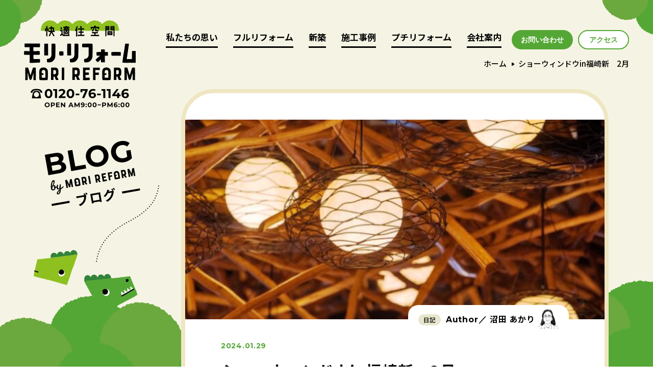

--- FILE ---
content_type: text/html; charset=UTF-8
request_url: https://mori-reform.jp/blog/diary/4649/
body_size: 11221
content:
<!DOCTYPE html>
<html lang="ja">

<head>
	<meta charset="utf-8" />
	<script src="/assets/js/viewport-extra.min.js"></script>
	<script>
		var ua = navigator.userAgent;
		var sp = ua.indexOf("iPhone") > 0 || (ua.indexOf("Android") > 0 && ua.indexOf("Mobile") > 0);

		if (sp) {
			new ViewportExtra(375);
		} else {
			document.write('<meta name="viewport" content="width=1200">');
		}
	</script>
	<meta http-equiv="X-UA-Compatible" content="IE=edge" />
	<meta property="og:image" content="" />
	<meta name="copyright" content="" />
	<meta name="theme-color" content="#0DA26C" />
	<meta name="format-detection" content="telephone=no" />

		<link href="https://mori-reform.jp/assets/favicon.ico" rel="shortcut icon" type="image/x-icon" />
	<link href="https://mori-reform.jp/assets/favicon.ico" rel="icon" type="image/x-icon" />
	<link href="https://mori-reform.jp/assets/appletouchicon.png" rel="apple-touch-icon" type="image/png" />

	<link rel="preconnect" href="https://fonts.googleapis.com">
	<link rel="preconnect" href="https://fonts.gstatic.com" crossorigin>
	<link href="https://fonts.googleapis.com/css2?family=Noto+Sans+JP:wght@500;700&display=swap" rel="stylesheet">
	<link href="https://fonts.googleapis.com/css2?family=Montserrat:wght@500;700&display=swap" rel="stylesheet">
	<link href="https://fonts.googleapis.com/css2?family=Pacifico&display=swap" rel="stylesheet">
	<link rel="stylesheet" href="/assets/css/style.min.css?20220630" />
	<link rel="stylesheet" href="/assets/css/add20231205.css" />

	
	
	<title>ショーウィンドウin福崎新 2月｜福崎町のリフォーム・リノベーション・高機能・高断熱の新築注文住宅</title>

		<!-- All in One SEO 4.1.5.3 -->
		<meta name="description" content="とある休日。友達とランチに。姫路花田にある「ピソラ」南国のリゾートのような雰囲気あるお店水のせせらぎに色鮮やか […]" />
		<meta name="robots" content="max-image-preview:large" />
		<link rel="canonical" href="https://mori-reform.jp/blog/diary/4649/" />
		<meta property="og:locale" content="ja_JP" />
		<meta property="og:site_name" content="モリ・リフォーム | 福崎町のリフォーム・リノベーション・高機能・高断熱の新築注文住宅" />
		<meta property="og:type" content="article" />
		<meta property="og:title" content="ショーウィンドウin福崎新 2月｜福崎町のリフォーム・リノベーション・高機能・高断熱の新築注文住宅" />
		<meta property="og:description" content="とある休日。友達とランチに。姫路花田にある「ピソラ」南国のリゾートのような雰囲気あるお店水のせせらぎに色鮮やか […]" />
		<meta property="og:url" content="https://mori-reform.jp/blog/diary/4649/" />
		<meta property="og:image" content="https://mori-reform.jp/wp/wp-content/uploads/2024/01/IMG_6133-1.jpeg" />
		<meta property="og:image:secure_url" content="https://mori-reform.jp/wp/wp-content/uploads/2024/01/IMG_6133-1.jpeg" />
		<meta property="og:image:width" content="600" />
		<meta property="og:image:height" content="450" />
		<meta property="article:published_time" content="2024-01-28T15:00:00+00:00" />
		<meta property="article:modified_time" content="2024-01-25T07:01:32+00:00" />
		<meta name="twitter:card" content="summary" />
		<meta name="twitter:domain" content="mori-reform.jp" />
		<meta name="twitter:title" content="ショーウィンドウin福崎新 2月｜福崎町のリフォーム・リノベーション・高機能・高断熱の新築注文住宅" />
		<meta name="twitter:description" content="とある休日。友達とランチに。姫路花田にある「ピソラ」南国のリゾートのような雰囲気あるお店水のせせらぎに色鮮やか […]" />
		<meta name="twitter:image" content="https://mori-reform.jp/wp/wp-content/uploads/2024/01/DSC_111.jpg" />
		<script type="application/ld+json" class="aioseo-schema">
			{"@context":"https:\/\/schema.org","@graph":[{"@type":"WebSite","@id":"https:\/\/mori-reform.jp\/#website","url":"https:\/\/mori-reform.jp\/","name":"\u30e2\u30ea\u30fb\u30ea\u30d5\u30a9\u30fc\u30e0","description":"\u798f\u5d0e\u753a\u306e\u30ea\u30d5\u30a9\u30fc\u30e0\u30fb\u30ea\u30ce\u30d9\u30fc\u30b7\u30e7\u30f3\u30fb\u9ad8\u6a5f\u80fd\u30fb\u9ad8\u65ad\u71b1\u306e\u65b0\u7bc9\u6ce8\u6587\u4f4f\u5b85","inLanguage":"ja","publisher":{"@id":"https:\/\/mori-reform.jp\/#organization"}},{"@type":"Organization","@id":"https:\/\/mori-reform.jp\/#organization","name":"\u30e2\u30ea\u30fb\u30ea\u30d5\u30a9\u30fc\u30e0","url":"https:\/\/mori-reform.jp\/"},{"@type":"BreadcrumbList","@id":"https:\/\/mori-reform.jp\/blog\/diary\/4649\/#breadcrumblist","itemListElement":[{"@type":"ListItem","@id":"https:\/\/mori-reform.jp\/#listItem","position":1,"item":{"@type":"WebPage","@id":"https:\/\/mori-reform.jp\/","name":"\u30db\u30fc\u30e0","description":"\u795e\u5d0e\u90e1\u798f\u5d0e\u753a\u3067\u4f4f\u5b85\u3001\u30de\u30f3\u30b7\u30e7\u30f3\u306e\u30ea\u30d5\u30a9\u30fc\u30e0\u30fb\u90e8\u5206\u4fee\u7406\u4fee\u7e55\u3001\u65b0\u7bc9\u6ce8\u6587\u4f4f\u5b85\u306a\u3089\u30e2\u30ea\u30fb\u30ea\u30d5\u30a9\u30fc\u30e0\u306b\u3054\u76f8\u8ac7\u304f\u3060\u3055\u3044\u3002\u304a\u5ba2\u69d8\u306e\u66ae\u3089\u3057\u306b\u5fdc\u3058\u3066\u4f4f\u307e\u3044\u3092\u5909\u5316\u3055\u305b\u308b\u3053\u3068\u3067\u3001\u3050\u3063\u3068\u5feb\u9069\u306a\u6bce\u65e5\u306b\u306a\u308a\u307e\u3059\u3002\u9577\u5e74\u57f9\u3063\u305f\u30ea\u30d5\u30a9\u30fc\u30e0\u306e\u30ce\u30a6\u30cf\u30a6\u3092\u6d3b\u304b\u3057\u3001\u65b0\u7bc9\u4f4f\u5b85\u306e\u65bd\u5de5\u3082\u884c\u3063\u3066\u3044\u307e\u3059\u3002","url":"https:\/\/mori-reform.jp\/"},"nextItem":"https:\/\/mori-reform.jp\/blog\/diary\/4649\/#listItem"},{"@type":"ListItem","@id":"https:\/\/mori-reform.jp\/blog\/diary\/4649\/#listItem","position":2,"item":{"@type":"WebPage","@id":"https:\/\/mori-reform.jp\/blog\/diary\/4649\/","name":"\u30b7\u30e7\u30fc\u30a6\u30a3\u30f3\u30c9\u30a6in\u798f\u5d0e\u65b0\u30002\u6708","description":"\u3068\u3042\u308b\u4f11\u65e5\u3002\u53cb\u9054\u3068\u30e9\u30f3\u30c1\u306b\u3002\u59eb\u8def\u82b1\u7530\u306b\u3042\u308b\u300c\u30d4\u30bd\u30e9\u300d\u5357\u56fd\u306e\u30ea\u30be\u30fc\u30c8\u306e\u3088\u3046\u306a\u96f0\u56f2\u6c17\u3042\u308b\u304a\u5e97\u6c34\u306e\u305b\u305b\u3089\u304e\u306b\u8272\u9bae\u3084\u304b [\u2026]","url":"https:\/\/mori-reform.jp\/blog\/diary\/4649\/"},"previousItem":"https:\/\/mori-reform.jp\/#listItem"}]},{"@type":"Person","@id":"https:\/\/mori-reform.jp\/author\/akari_n\/#author","url":"https:\/\/mori-reform.jp\/author\/akari_n\/","name":"\u6cbc\u7530 \u3042\u304b\u308a"},{"@type":"WebPage","@id":"https:\/\/mori-reform.jp\/blog\/diary\/4649\/#webpage","url":"https:\/\/mori-reform.jp\/blog\/diary\/4649\/","name":"\u30b7\u30e7\u30fc\u30a6\u30a3\u30f3\u30c9\u30a6in\u798f\u5d0e\u65b0 2\u6708\uff5c\u798f\u5d0e\u753a\u306e\u30ea\u30d5\u30a9\u30fc\u30e0\u30fb\u30ea\u30ce\u30d9\u30fc\u30b7\u30e7\u30f3\u30fb\u9ad8\u6a5f\u80fd\u30fb\u9ad8\u65ad\u71b1\u306e\u65b0\u7bc9\u6ce8\u6587\u4f4f\u5b85","description":"\u3068\u3042\u308b\u4f11\u65e5\u3002\u53cb\u9054\u3068\u30e9\u30f3\u30c1\u306b\u3002\u59eb\u8def\u82b1\u7530\u306b\u3042\u308b\u300c\u30d4\u30bd\u30e9\u300d\u5357\u56fd\u306e\u30ea\u30be\u30fc\u30c8\u306e\u3088\u3046\u306a\u96f0\u56f2\u6c17\u3042\u308b\u304a\u5e97\u6c34\u306e\u305b\u305b\u3089\u304e\u306b\u8272\u9bae\u3084\u304b [\u2026]","inLanguage":"ja","isPartOf":{"@id":"https:\/\/mori-reform.jp\/#website"},"breadcrumb":{"@id":"https:\/\/mori-reform.jp\/blog\/diary\/4649\/#breadcrumblist"},"author":"https:\/\/mori-reform.jp\/author\/akari_n\/#author","creator":"https:\/\/mori-reform.jp\/author\/akari_n\/#author","image":{"@type":"ImageObject","@id":"https:\/\/mori-reform.jp\/#mainImage","url":"https:\/\/mori-reform.jp\/wp\/wp-content\/uploads\/2024\/01\/DSC_111.jpg","width":600,"height":392},"primaryImageOfPage":{"@id":"https:\/\/mori-reform.jp\/blog\/diary\/4649\/#mainImage"},"datePublished":"2024-01-28T15:00:00+09:00","dateModified":"2024-01-25T07:01:32+09:00"}]}
		</script>
		<!-- All in One SEO -->

<style id='wp-img-auto-sizes-contain-inline-css' type='text/css'>
img:is([sizes=auto i],[sizes^="auto," i]){contain-intrinsic-size:3000px 1500px}
/*# sourceURL=wp-img-auto-sizes-contain-inline-css */
</style>
<style id='wp-block-library-inline-css' type='text/css'>
:root{--wp-block-synced-color:#7a00df;--wp-block-synced-color--rgb:122,0,223;--wp-bound-block-color:var(--wp-block-synced-color);--wp-editor-canvas-background:#ddd;--wp-admin-theme-color:#007cba;--wp-admin-theme-color--rgb:0,124,186;--wp-admin-theme-color-darker-10:#006ba1;--wp-admin-theme-color-darker-10--rgb:0,107,160.5;--wp-admin-theme-color-darker-20:#005a87;--wp-admin-theme-color-darker-20--rgb:0,90,135;--wp-admin-border-width-focus:2px}@media (min-resolution:192dpi){:root{--wp-admin-border-width-focus:1.5px}}.wp-element-button{cursor:pointer}:root .has-very-light-gray-background-color{background-color:#eee}:root .has-very-dark-gray-background-color{background-color:#313131}:root .has-very-light-gray-color{color:#eee}:root .has-very-dark-gray-color{color:#313131}:root .has-vivid-green-cyan-to-vivid-cyan-blue-gradient-background{background:linear-gradient(135deg,#00d084,#0693e3)}:root .has-purple-crush-gradient-background{background:linear-gradient(135deg,#34e2e4,#4721fb 50%,#ab1dfe)}:root .has-hazy-dawn-gradient-background{background:linear-gradient(135deg,#faaca8,#dad0ec)}:root .has-subdued-olive-gradient-background{background:linear-gradient(135deg,#fafae1,#67a671)}:root .has-atomic-cream-gradient-background{background:linear-gradient(135deg,#fdd79a,#004a59)}:root .has-nightshade-gradient-background{background:linear-gradient(135deg,#330968,#31cdcf)}:root .has-midnight-gradient-background{background:linear-gradient(135deg,#020381,#2874fc)}:root{--wp--preset--font-size--normal:16px;--wp--preset--font-size--huge:42px}.has-regular-font-size{font-size:1em}.has-larger-font-size{font-size:2.625em}.has-normal-font-size{font-size:var(--wp--preset--font-size--normal)}.has-huge-font-size{font-size:var(--wp--preset--font-size--huge)}.has-text-align-center{text-align:center}.has-text-align-left{text-align:left}.has-text-align-right{text-align:right}.has-fit-text{white-space:nowrap!important}#end-resizable-editor-section{display:none}.aligncenter{clear:both}.items-justified-left{justify-content:flex-start}.items-justified-center{justify-content:center}.items-justified-right{justify-content:flex-end}.items-justified-space-between{justify-content:space-between}.screen-reader-text{border:0;clip-path:inset(50%);height:1px;margin:-1px;overflow:hidden;padding:0;position:absolute;width:1px;word-wrap:normal!important}.screen-reader-text:focus{background-color:#ddd;clip-path:none;color:#444;display:block;font-size:1em;height:auto;left:5px;line-height:normal;padding:15px 23px 14px;text-decoration:none;top:5px;width:auto;z-index:100000}html :where(.has-border-color){border-style:solid}html :where([style*=border-top-color]){border-top-style:solid}html :where([style*=border-right-color]){border-right-style:solid}html :where([style*=border-bottom-color]){border-bottom-style:solid}html :where([style*=border-left-color]){border-left-style:solid}html :where([style*=border-width]){border-style:solid}html :where([style*=border-top-width]){border-top-style:solid}html :where([style*=border-right-width]){border-right-style:solid}html :where([style*=border-bottom-width]){border-bottom-style:solid}html :where([style*=border-left-width]){border-left-style:solid}html :where(img[class*=wp-image-]){height:auto;max-width:100%}:where(figure){margin:0 0 1em}html :where(.is-position-sticky){--wp-admin--admin-bar--position-offset:var(--wp-admin--admin-bar--height,0px)}@media screen and (max-width:600px){html :where(.is-position-sticky){--wp-admin--admin-bar--position-offset:0px}}

/*# sourceURL=wp-block-library-inline-css */
</style><style id='global-styles-inline-css' type='text/css'>
:root{--wp--preset--aspect-ratio--square: 1;--wp--preset--aspect-ratio--4-3: 4/3;--wp--preset--aspect-ratio--3-4: 3/4;--wp--preset--aspect-ratio--3-2: 3/2;--wp--preset--aspect-ratio--2-3: 2/3;--wp--preset--aspect-ratio--16-9: 16/9;--wp--preset--aspect-ratio--9-16: 9/16;--wp--preset--color--black: #000000;--wp--preset--color--cyan-bluish-gray: #abb8c3;--wp--preset--color--white: #ffffff;--wp--preset--color--pale-pink: #f78da7;--wp--preset--color--vivid-red: #cf2e2e;--wp--preset--color--luminous-vivid-orange: #ff6900;--wp--preset--color--luminous-vivid-amber: #fcb900;--wp--preset--color--light-green-cyan: #7bdcb5;--wp--preset--color--vivid-green-cyan: #00d084;--wp--preset--color--pale-cyan-blue: #8ed1fc;--wp--preset--color--vivid-cyan-blue: #0693e3;--wp--preset--color--vivid-purple: #9b51e0;--wp--preset--gradient--vivid-cyan-blue-to-vivid-purple: linear-gradient(135deg,rgb(6,147,227) 0%,rgb(155,81,224) 100%);--wp--preset--gradient--light-green-cyan-to-vivid-green-cyan: linear-gradient(135deg,rgb(122,220,180) 0%,rgb(0,208,130) 100%);--wp--preset--gradient--luminous-vivid-amber-to-luminous-vivid-orange: linear-gradient(135deg,rgb(252,185,0) 0%,rgb(255,105,0) 100%);--wp--preset--gradient--luminous-vivid-orange-to-vivid-red: linear-gradient(135deg,rgb(255,105,0) 0%,rgb(207,46,46) 100%);--wp--preset--gradient--very-light-gray-to-cyan-bluish-gray: linear-gradient(135deg,rgb(238,238,238) 0%,rgb(169,184,195) 100%);--wp--preset--gradient--cool-to-warm-spectrum: linear-gradient(135deg,rgb(74,234,220) 0%,rgb(151,120,209) 20%,rgb(207,42,186) 40%,rgb(238,44,130) 60%,rgb(251,105,98) 80%,rgb(254,248,76) 100%);--wp--preset--gradient--blush-light-purple: linear-gradient(135deg,rgb(255,206,236) 0%,rgb(152,150,240) 100%);--wp--preset--gradient--blush-bordeaux: linear-gradient(135deg,rgb(254,205,165) 0%,rgb(254,45,45) 50%,rgb(107,0,62) 100%);--wp--preset--gradient--luminous-dusk: linear-gradient(135deg,rgb(255,203,112) 0%,rgb(199,81,192) 50%,rgb(65,88,208) 100%);--wp--preset--gradient--pale-ocean: linear-gradient(135deg,rgb(255,245,203) 0%,rgb(182,227,212) 50%,rgb(51,167,181) 100%);--wp--preset--gradient--electric-grass: linear-gradient(135deg,rgb(202,248,128) 0%,rgb(113,206,126) 100%);--wp--preset--gradient--midnight: linear-gradient(135deg,rgb(2,3,129) 0%,rgb(40,116,252) 100%);--wp--preset--font-size--small: 13px;--wp--preset--font-size--medium: 20px;--wp--preset--font-size--large: 36px;--wp--preset--font-size--x-large: 42px;--wp--preset--spacing--20: 0.44rem;--wp--preset--spacing--30: 0.67rem;--wp--preset--spacing--40: 1rem;--wp--preset--spacing--50: 1.5rem;--wp--preset--spacing--60: 2.25rem;--wp--preset--spacing--70: 3.38rem;--wp--preset--spacing--80: 5.06rem;--wp--preset--shadow--natural: 6px 6px 9px rgba(0, 0, 0, 0.2);--wp--preset--shadow--deep: 12px 12px 50px rgba(0, 0, 0, 0.4);--wp--preset--shadow--sharp: 6px 6px 0px rgba(0, 0, 0, 0.2);--wp--preset--shadow--outlined: 6px 6px 0px -3px rgb(255, 255, 255), 6px 6px rgb(0, 0, 0);--wp--preset--shadow--crisp: 6px 6px 0px rgb(0, 0, 0);}:where(.is-layout-flex){gap: 0.5em;}:where(.is-layout-grid){gap: 0.5em;}body .is-layout-flex{display: flex;}.is-layout-flex{flex-wrap: wrap;align-items: center;}.is-layout-flex > :is(*, div){margin: 0;}body .is-layout-grid{display: grid;}.is-layout-grid > :is(*, div){margin: 0;}:where(.wp-block-columns.is-layout-flex){gap: 2em;}:where(.wp-block-columns.is-layout-grid){gap: 2em;}:where(.wp-block-post-template.is-layout-flex){gap: 1.25em;}:where(.wp-block-post-template.is-layout-grid){gap: 1.25em;}.has-black-color{color: var(--wp--preset--color--black) !important;}.has-cyan-bluish-gray-color{color: var(--wp--preset--color--cyan-bluish-gray) !important;}.has-white-color{color: var(--wp--preset--color--white) !important;}.has-pale-pink-color{color: var(--wp--preset--color--pale-pink) !important;}.has-vivid-red-color{color: var(--wp--preset--color--vivid-red) !important;}.has-luminous-vivid-orange-color{color: var(--wp--preset--color--luminous-vivid-orange) !important;}.has-luminous-vivid-amber-color{color: var(--wp--preset--color--luminous-vivid-amber) !important;}.has-light-green-cyan-color{color: var(--wp--preset--color--light-green-cyan) !important;}.has-vivid-green-cyan-color{color: var(--wp--preset--color--vivid-green-cyan) !important;}.has-pale-cyan-blue-color{color: var(--wp--preset--color--pale-cyan-blue) !important;}.has-vivid-cyan-blue-color{color: var(--wp--preset--color--vivid-cyan-blue) !important;}.has-vivid-purple-color{color: var(--wp--preset--color--vivid-purple) !important;}.has-black-background-color{background-color: var(--wp--preset--color--black) !important;}.has-cyan-bluish-gray-background-color{background-color: var(--wp--preset--color--cyan-bluish-gray) !important;}.has-white-background-color{background-color: var(--wp--preset--color--white) !important;}.has-pale-pink-background-color{background-color: var(--wp--preset--color--pale-pink) !important;}.has-vivid-red-background-color{background-color: var(--wp--preset--color--vivid-red) !important;}.has-luminous-vivid-orange-background-color{background-color: var(--wp--preset--color--luminous-vivid-orange) !important;}.has-luminous-vivid-amber-background-color{background-color: var(--wp--preset--color--luminous-vivid-amber) !important;}.has-light-green-cyan-background-color{background-color: var(--wp--preset--color--light-green-cyan) !important;}.has-vivid-green-cyan-background-color{background-color: var(--wp--preset--color--vivid-green-cyan) !important;}.has-pale-cyan-blue-background-color{background-color: var(--wp--preset--color--pale-cyan-blue) !important;}.has-vivid-cyan-blue-background-color{background-color: var(--wp--preset--color--vivid-cyan-blue) !important;}.has-vivid-purple-background-color{background-color: var(--wp--preset--color--vivid-purple) !important;}.has-black-border-color{border-color: var(--wp--preset--color--black) !important;}.has-cyan-bluish-gray-border-color{border-color: var(--wp--preset--color--cyan-bluish-gray) !important;}.has-white-border-color{border-color: var(--wp--preset--color--white) !important;}.has-pale-pink-border-color{border-color: var(--wp--preset--color--pale-pink) !important;}.has-vivid-red-border-color{border-color: var(--wp--preset--color--vivid-red) !important;}.has-luminous-vivid-orange-border-color{border-color: var(--wp--preset--color--luminous-vivid-orange) !important;}.has-luminous-vivid-amber-border-color{border-color: var(--wp--preset--color--luminous-vivid-amber) !important;}.has-light-green-cyan-border-color{border-color: var(--wp--preset--color--light-green-cyan) !important;}.has-vivid-green-cyan-border-color{border-color: var(--wp--preset--color--vivid-green-cyan) !important;}.has-pale-cyan-blue-border-color{border-color: var(--wp--preset--color--pale-cyan-blue) !important;}.has-vivid-cyan-blue-border-color{border-color: var(--wp--preset--color--vivid-cyan-blue) !important;}.has-vivid-purple-border-color{border-color: var(--wp--preset--color--vivid-purple) !important;}.has-vivid-cyan-blue-to-vivid-purple-gradient-background{background: var(--wp--preset--gradient--vivid-cyan-blue-to-vivid-purple) !important;}.has-light-green-cyan-to-vivid-green-cyan-gradient-background{background: var(--wp--preset--gradient--light-green-cyan-to-vivid-green-cyan) !important;}.has-luminous-vivid-amber-to-luminous-vivid-orange-gradient-background{background: var(--wp--preset--gradient--luminous-vivid-amber-to-luminous-vivid-orange) !important;}.has-luminous-vivid-orange-to-vivid-red-gradient-background{background: var(--wp--preset--gradient--luminous-vivid-orange-to-vivid-red) !important;}.has-very-light-gray-to-cyan-bluish-gray-gradient-background{background: var(--wp--preset--gradient--very-light-gray-to-cyan-bluish-gray) !important;}.has-cool-to-warm-spectrum-gradient-background{background: var(--wp--preset--gradient--cool-to-warm-spectrum) !important;}.has-blush-light-purple-gradient-background{background: var(--wp--preset--gradient--blush-light-purple) !important;}.has-blush-bordeaux-gradient-background{background: var(--wp--preset--gradient--blush-bordeaux) !important;}.has-luminous-dusk-gradient-background{background: var(--wp--preset--gradient--luminous-dusk) !important;}.has-pale-ocean-gradient-background{background: var(--wp--preset--gradient--pale-ocean) !important;}.has-electric-grass-gradient-background{background: var(--wp--preset--gradient--electric-grass) !important;}.has-midnight-gradient-background{background: var(--wp--preset--gradient--midnight) !important;}.has-small-font-size{font-size: var(--wp--preset--font-size--small) !important;}.has-medium-font-size{font-size: var(--wp--preset--font-size--medium) !important;}.has-large-font-size{font-size: var(--wp--preset--font-size--large) !important;}.has-x-large-font-size{font-size: var(--wp--preset--font-size--x-large) !important;}
/*# sourceURL=global-styles-inline-css */
</style>

<style id='classic-theme-styles-inline-css' type='text/css'>
/*! This file is auto-generated */
.wp-block-button__link{color:#fff;background-color:#32373c;border-radius:9999px;box-shadow:none;text-decoration:none;padding:calc(.667em + 2px) calc(1.333em + 2px);font-size:1.125em}.wp-block-file__button{background:#32373c;color:#fff;text-decoration:none}
/*# sourceURL=/wp-includes/css/classic-themes.min.css */
</style>
<link rel='stylesheet' id='wp-block-paragraph-css' href='https://mori-reform.jp/wp/wp-includes/blocks/paragraph/style.min.css?ver=6.9' type='text/css' media='all' />
<link rel='stylesheet' id='wp-block-image-css' href='https://mori-reform.jp/wp/wp-includes/blocks/image/style.min.css?ver=6.9' type='text/css' media='all' />
<link rel='shortlink' href='https://mori-reform.jp/?p=4649' />

	
	<script>
		var _gaq = _gaq || [];
		_gaq.push(['_setAccount', 'UA-29367369-1']);
		_gaq.push(['_trackPageview']);

		(function() {
			var ga = document.createElement('script');
			ga.type = 'text/javascript';
			ga.async = true;
			ga.src = ('https:' == document.location.protocol ? 'https://ssl' : 'http://www') +
				'.google-analytics.com/ga.js';
			var s = document.getElementsByTagName('script')[0];
			s.parentNode.insertBefore(ga, s);
		})();
	</script>
</head>

<body id="wrap">
		<div class="l-wrapper colored" id="top">
		
								<header clas="l-header">
				<div class="header">
					<div class="header__in">
						<h1 class="header__title">
							<a href="/">
								<img alt="快適住空間 モリ・リフォーム" class="sp" src="/assets/images/common/title01sp.png">
								<img alt="快適住空間 モリ・リフォーム" class="pc" src="/assets/images/common/title01pc.png">
							</a>
							<a href="tel:0120-76-1146">
								<img alt="" class="pc" src="/assets/images/common/tel01pc.png">
							</a>
						</h1>
						<ul class="header__menu pc">
							<li class="header__menu-item text-button js-text-button ">
								<a href="/greeting/">
									私たちの思い
								</a>
							</li>
							<li class="header__menu-item text-button js-text-button ">
								<a href="/reform/">
									フルリフォーム
								</a>
							</li>
							<li class="header__menu-item text-button js-text-button ">
								<a href="/new/">
									新築
								</a>
							</li>
							<li class="header__menu-item text-button js-text-button ">
								<a href="/works/">
									施工事例
								</a>
							</li>
							<li class="header__menu-item text-button js-text-button ">
								<a href="/putit_reform/">
									プチリフォーム
								</a>
							</li>
							<li class="header__menu-item text-button js-text-button ">
								<a href="/company/">
									会社案内
								</a>
							</li>
						</ul>
						<a href="/contact/" class="header__button button pc">
							<span>
								お問い合わせ
							</span>
						</a>
						<a href="/company/#access" class="header__border-button border-button js-border-button pc">
							<span class="base">
								アクセス
							</span>
						</a>

													<div class="header__breadcrumb pc">
								<a href="/">ホーム</a>
								<span>ショーウィンドウin福崎新　2月</span>
							</div>
											</div>
				</div>
			</header>
		
		<nav class="l-nav">
			<div class="nav">
				<h2 class="nav__title">
					<a href="/">
						<img alt="モリ・リフォーム" class="sp" src="/assets/images/nav/logo-sp.png">
						<img alt="モリ・リフォーム" class="pc" src="/assets/images/nav/logo-pc.png">
					</a>
				</h2>
				<div class="nav__in pNav__in">
					<div class="nav__area">
						<div class="nav__area-in pNav__area-in">
							<ul class="nav__sns">
								<li class="nav__sns-item line">
									<a href="https://lin.ee/W4VTcRg" target="_blank">
										<img alt="line" class="sp" src="/assets/images/nav/sns-line-sp.png">
										<img alt="line" class="pc" src="/assets/images/nav/sns-line-pc.png">
									</a>
								</li>
								<li class="nav__sns-item instagram">
									<a href="https://www.instagram.com/mori.reform/" target="_blank">
										<img alt="instagram" class="sp" src="/assets/images/nav/sns-instagram-sp.png">
										<img alt="instagram" class="pc" src="/assets/images/nav/sns-instagram-pc.png">
									</a>
								</li>
								<li class="nav__sns-item youtube">
									<a href="https://www.youtube.com/channel/UCEtYl7Z0XYiBtYCAWK9muPQ" target="_blank">
										<img alt="youtube" class="sp" src="/assets/images/nav/sns-youtube-sp.png">
										<img alt="youtube" class="pc" src="/assets/images/nav/sns-youtube-pc.png">
									</a>
								</li>
								<li class="nav__sns-item facebook">
									<a href="https://www.facebook.com/morireform" target="_blank">
										<img alt="facebook" class="sp" src="/assets/images/nav/sns-facebook-sp.png">
										<img alt="facebook" class="pc" src="/assets/images/nav/sns-facebook-pc.png">
									</a>
								</li>
								<li class="nav__sns-item twitter">
									<a href="https://twitter.com/3ElY2d7bwgEcYGK" target="_blank">
										<img alt="twitter" class="sp" src="/assets/images/nav/sns-twitter-sp.png">
										<img alt="twitter" class="pc" src="/assets/images/nav/sns-twitter-pc.png">
									</a>
								</li>
							</ul>
							<div class="nav__home pc">
								<a class="nav__text" href="/">
									ホームへ戻る
								</a>
							</div>
							<div class="nav__block pNav__block">
								<ul class="nav__links pNav__box">
									<li class="nav__links-item">
										<a href="/reform/">
											フルリフォーム
										</a>
									</li>
									<li class="nav__links-item">
										<a href="/putit_reform/">
											プチリフォーム
										</a>
									</li>
									<li class="nav__links-item">
										<a href="/works/">
											施工事例
										</a>
									</li>
								</ul>
								<ul class="nav__links pNav__box">
									<li class="nav__links-item">
										<a href="/reform/flow/">
											施工の流れ
										</a>
									</li>
									<li class="nav__links-item">
										<a href="/new/">
											新築
										</a>
									</li>
									<li class="nav__links-item">
										<a href="/story/">
											リフォーム物語
										</a>
									</li>
								</ul>
							</div>
							<div class="nav__block pNav__block">
								<ul class="nav__links pNav__box">
									<li class="nav__links-item">
										<a href="/greeting/">
											私たちの思い
										</a>
									</li>
									<li class="nav__links-item">
										<a href="/company/staff/">
											スタッフ紹介
										</a>
									</li>
									<li class="nav__links-item">
										<a href="/blog/">
											ブログ
										</a>
									</li>
								</ul>
								<ul class="nav__links pNav__box">
									<li class="nav__links-item">
										<a href="/company/">
											会社案内
										</a>
									</li>
									<li class="nav__links-item">
										<a href="/info/">
											お知らせ
										</a>
									</li>
									<li class="nav__links-item">
										<a class="privacypolicy" href="/privacy/">
											プライバシーポリシー
										</a>
									</li>
								</ul>
							</div>
							<div class="nav__block pNav__block pNav__shiori">
								<div class="nav__links-item pNav__shiori_box">
									<a class="pNav__shiori_link" href="https://mori-reform.jp/shiori/" target="_blank">
										<div class="pNav__shiori_link_text">Renovation house 栞</div>
										<div class="pNav__shiori_link_icon">
											<img src="/assets/images/nav/icon-link-white.png" width="24" height="24" alt="">
										</div>
									</a>
								</div>
							</div>
						</div>
					</div>

					<div class="nav__info pc">
						<a class="nav__info-tel" href="tel:0120-76-1146">
							<img alt="tel:0120-76-1146" src="/assets/images/nav/tel.png">
						</a>
						<a class="nav__info-button button contact" href="/contact/">
							<span>
								お問い合わせ
							</span>
						</a>
						<a class="nav__info-button button access" href="/company/#access">
							<span>
								アクセス
							</span>
						</a>
					</div>
				</div>
			</div>
		</nav>

		<div class="l-menu sp">
			<div class="menu">
				<a class="menu__item access" href="/company/#access">
					<div class="menu__item-box">
						<img alt="アクセス" class="menu__item-image" src="/assets/images/menu/icon-access.png">
						<div class="menu__item-text">
							アクセス
						</div>
					</div>
				</a>
				<div class="menu__item switch js-menu-switch">
					<div class="menu__item-box">
						<div class="menu__item-lines">
							<span></span>
							<span></span>
							<span></span>
							<span></span>
						</div>
						<div class="menu__item-text">
							メニュー
						</div>
					</div>
				</div>
				<a class="menu__item contact" href="/contact/">
					<div class="menu__item-box">
						<img alt="お問い合わせ" class="menu__item-image" src="/assets/images/menu/icon-contact.png">
						<div class="menu__item-text">
							お問い合わせ
						</div>
					</div>
				</a>
			</div>
		</div>

		<div class="l-switch pc">
			<div class="switch-pc js-switch">
				<div>
					<div class="switch-pc__lines">
						<span></span>
						<span></span>
						<span></span>
						<span></span>
					</div>
					<div class="switch-pc__text">
						<span class="menu">
							menu
						</span>
						<span class="closed">
							close
						</span>
					</div>
				</div>
			</div>
		</div>
<main class="l-main">
    <div class="blog-detail-fv" id="blog_back">
        <div class="blog-detail-fv__in">
            <h2 class="blog-detail-fv__title">
                <img alt="" class="sp" src="/assets/images/blog/fv-detail-title01sp.png">
                <img alt="" class="pc" src="/assets/images/blog/fv-title01pc.png">
            </h2>
        </div>
    </div>

    
    <div class="blog-catch sp">
        <img alt="" src="https://mori-reform.jp/wp/wp-content/uploads/2024/01/DSC_111.jpg">
    </div>

    <div class="blog-contents">
        <div class="blog-contents__in">
            <div class="blog-catch pc">
                <img alt="" src="https://mori-reform.jp/wp/wp-content/uploads/2024/01/DSC_111.jpg">
            </div>

            <div class="blog-meta">
                <div class="blog-meta__in">
                    <div class="blog-meta__box">
                                                <span class="blog-meta__term">
                            日記                        </span>
                                                <span class="blog-meta__author">
                            <small>
                                Author／
                            </small>
                            沼田 あかり                                                        <span class="blog-meta__author-illust">
                                <img alt="" src="https://mori-reform.jp/wp/wp-content/uploads/2021/08/face08-240x240-1-80x80.jpg">
                            </span>
                                                    </span>
                    </div>
                    <time class="blog-meta__time" datetime="2024.01.29">
                        2024.01.29                    </time>
                </div>
            </div>
            <h2 class="post-title info">
                <span class="post-title__main">
                    ショーウィンドウin福崎新　2月                </span>
            </h2>

            <div class="wp-post blog">
                <div class="wp-post__in">
                    
<p>とある休日。友達とランチに。<br>姫路花田にある「ピソラ」南国のリゾートのような雰囲気あるお店<br>水のせせらぎに色鮮やかな植物、さわやかなBGMが溢れる癒しの空間。<br>日頃食べなれているイタリアン。</p>



<figure class="wp-block-image size-full"><img fetchpriority="high" decoding="async" width="600" height="450" src="https://mori-reform.jp/wp/wp-content/uploads/2024/01/IMG_6133-1.jpeg" alt="" class="wp-image-4652" srcset="https://mori-reform.jp/wp/wp-content/uploads/2024/01/IMG_6133-1.jpeg 600w, https://mori-reform.jp/wp/wp-content/uploads/2024/01/IMG_6133-1-300x225.jpeg 300w, https://mori-reform.jp/wp/wp-content/uploads/2024/01/IMG_6133-1-380x285.jpeg 380w" sizes="(max-width: 600px) 100vw, 600px" /></figure>



<figure class="wp-block-image size-full"><img decoding="async" width="600" height="337" src="https://mori-reform.jp/wp/wp-content/uploads/2024/01/IMG_6137.jpeg" alt="" class="wp-image-4653" srcset="https://mori-reform.jp/wp/wp-content/uploads/2024/01/IMG_6137.jpeg 600w, https://mori-reform.jp/wp/wp-content/uploads/2024/01/IMG_6137-300x169.jpeg 300w, https://mori-reform.jp/wp/wp-content/uploads/2024/01/IMG_6137-380x213.jpeg 380w" sizes="(max-width: 600px) 100vw, 600px" /></figure>



<p>2月ショーウィンドウは、ツバキをメインとして。古民家栞のイベントの際蔵にて展示会を開いて頂いた山本様作の切り絵も。<br>ツバキの花言葉は「控えめな優しさ」「控えめなすばらしさ」「誇り」です。ツバキには香りがないものの、その圧倒的な存在感やエレガントさからつけられたとされています。</p>



<figure class="wp-block-image size-full"><img decoding="async" width="600" height="450" src="https://mori-reform.jp/wp/wp-content/uploads/2024/01/IMG_6282.jpeg" alt="" class="wp-image-4654" srcset="https://mori-reform.jp/wp/wp-content/uploads/2024/01/IMG_6282.jpeg 600w, https://mori-reform.jp/wp/wp-content/uploads/2024/01/IMG_6282-300x225.jpeg 300w, https://mori-reform.jp/wp/wp-content/uploads/2024/01/IMG_6282-380x285.jpeg 380w" sizes="(max-width: 600px) 100vw, 600px" /></figure>
                </div>
            </div>

            
<div class="share blog">
    <ul class="share__items">
        <li class="share__item">
            <a href="" id="share_twitter">
                <img alt="" src="/assets/images/parts/share-icon-twitter.png">
            </a>
        </li>
        <li class="share__item">
            <a href="" id="share_line">
                <img alt="" src="/assets/images/parts/share-icon-line.png">
            </a>
        </li>
        <li class="share__item">
            <a href="" id="share_facebook">
                <img alt="" src="/assets/images/parts/share-icon-facebook.png">
            </a>
        </li>
        <li class="share__item">
            <span id="share_url">
                <img alt="" src="/assets/images/parts/share-icon-url.png">
            </span>
        </li>
    </ul>
</div>
            <div class="back-list blog">
                <a class="back-list__button border-button js-border-button" href="/blog/">
                    <span class="base">
                        ブログ一覧へもどる
                    </span>
                </a>
            </div>
        </div>
    </div>

    <div class="youtube-banner">
        <div class="youtube-banner__in">
            <h3 class="youtube-banner__title">
                <span>
                    実際にFRS工法を行っている<br class="sp">動画などを公開しています
                </span>
            </h3>
            <a href="https://www.youtube.com/channel/UCEtYl7Z0XYiBtYCAWK9muPQ" target="_blank">
                <figure class="youtube-banner__image">
                    <img alt="" class="sp" src="/assets/images/parts/youtube-sp.jpg">
                    <img alt="" class="pc" src="/assets/images/parts/youtube-pc.jpg">
                </figure>
            </a>
        </div>
    </div>

            <div class="blog-other">
        <div class="blog-other__in">
            <h2 class="blog-other__title">
                <span>
                    その他の記事を見る
                </span>
                <small>
                    OTHER ENTRY
                </small>
            </h2>
            <ul class="blog-other__list">
                                <li class="blog-other__item">
                    <a href="https://mori-reform.jp/blog/inhouse/5786/">
                                                <figure class="blog-other__item-image">
                            <img alt="" src="https://mori-reform.jp/wp/wp-content/uploads/2024/10/d83ecceeec955b37aa808c5d2296e457-1080x800.png">
                        </figure>
                        <div class="blog-other__item-box">
                            <time class="blog-other__item-time" datetime="2024.10.17">
                                2024.10.17                            </time>
                            <p class="blog-other__item-text">
                                東京土産　キャラマーサンド                            </p>
                        </div>
                    </a>
                </li>
                                <li class="blog-other__item">
                    <a href="https://mori-reform.jp/blog/diary/3148/">
                                                <figure class="blog-other__item-image">
                            <img alt="" src="https://mori-reform.jp/wp/wp-content/uploads/2022/08/D03164A6-F00C-4B2B-A64A-D297ECDB7D82-1676x800.jpeg">
                        </figure>
                        <div class="blog-other__item-box">
                            <time class="blog-other__item-time" datetime="2022.08.11">
                                2022.08.11                            </time>
                            <p class="blog-other__item-text">
                                夏季休暇スタート                            </p>
                        </div>
                    </a>
                </li>
                            </ul>
        </div>

    </div>
    
    <div class="blog-search">
        <div class="blog-search__in">
            <div class="blog-search__category">
                <h2 class="blog-search__title">
                    カテゴリーで探す
                </h2>
                <ul class="blog-search__list">
                                        <li class="blog-search__item">
                        <a href="/blog/diary/">
                            日記（336）
                        </a>
                    </li>
                                        <li class="blog-search__item">
                        <a href="/blog/report/">
                            現場レポート（8）
                        </a>
                    </li>
                                        <li class="blog-search__item">
                        <a href="/blog/inhouse/">
                            社内のこと（140）
                        </a>
                    </li>
                                        <li class="blog-search__item">
                        <a href="/blog/others/">
                            その他（39）
                        </a>
                    </li>
                                    </ul>
            </div>

            <div class="blog-search__monthly">
                <h2 class="blog-search__title">
                    月別アーカイブ
                </h2>
                <ul class="blog-search__list" id="blog_monthly_list">
                    	<li><a href='https://mori-reform.jp/blog/date/2026/01/'>2026年1月</a></li>
	<li><a href='https://mori-reform.jp/blog/date/2025/12/'>2025年12月</a></li>
	<li><a href='https://mori-reform.jp/blog/date/2025/11/'>2025年11月</a></li>
	<li><a href='https://mori-reform.jp/blog/date/2025/10/'>2025年10月</a></li>
	<li><a href='https://mori-reform.jp/blog/date/2025/09/'>2025年9月</a></li>
	<li><a href='https://mori-reform.jp/blog/date/2025/08/'>2025年8月</a></li>
	<li><a href='https://mori-reform.jp/blog/date/2025/07/'>2025年7月</a></li>
	<li><a href='https://mori-reform.jp/blog/date/2025/06/'>2025年6月</a></li>
	<li><a href='https://mori-reform.jp/blog/date/2025/05/'>2025年5月</a></li>
	<li><a href='https://mori-reform.jp/blog/date/2025/04/'>2025年4月</a></li>
	<li><a href='https://mori-reform.jp/blog/date/2025/03/'>2025年3月</a></li>
	<li><a href='https://mori-reform.jp/blog/date/2025/02/'>2025年2月</a></li>
	<li><a href='https://mori-reform.jp/blog/date/2025/01/'>2025年1月</a></li>
	<li><a href='https://mori-reform.jp/blog/date/2024/12/'>2024年12月</a></li>
	<li><a href='https://mori-reform.jp/blog/date/2024/11/'>2024年11月</a></li>
	<li><a href='https://mori-reform.jp/blog/date/2024/10/'>2024年10月</a></li>
	<li><a href='https://mori-reform.jp/blog/date/2024/09/'>2024年9月</a></li>
	<li><a href='https://mori-reform.jp/blog/date/2024/08/'>2024年8月</a></li>
	<li><a href='https://mori-reform.jp/blog/date/2024/07/'>2024年7月</a></li>
	<li><a href='https://mori-reform.jp/blog/date/2024/06/'>2024年6月</a></li>
	<li><a href='https://mori-reform.jp/blog/date/2024/05/'>2024年5月</a></li>
	<li><a href='https://mori-reform.jp/blog/date/2024/04/'>2024年4月</a></li>
	<li><a href='https://mori-reform.jp/blog/date/2024/03/'>2024年3月</a></li>
	<li><a href='https://mori-reform.jp/blog/date/2024/02/'>2024年2月</a></li>
	<li><a href='https://mori-reform.jp/blog/date/2024/01/'>2024年1月</a></li>
	<li><a href='https://mori-reform.jp/blog/date/2023/12/'>2023年12月</a></li>
	<li><a href='https://mori-reform.jp/blog/date/2023/11/'>2023年11月</a></li>
	<li><a href='https://mori-reform.jp/blog/date/2023/10/'>2023年10月</a></li>
	<li><a href='https://mori-reform.jp/blog/date/2023/09/'>2023年9月</a></li>
	<li><a href='https://mori-reform.jp/blog/date/2023/08/'>2023年8月</a></li>
	<li><a href='https://mori-reform.jp/blog/date/2023/07/'>2023年7月</a></li>
	<li><a href='https://mori-reform.jp/blog/date/2023/06/'>2023年6月</a></li>
	<li><a href='https://mori-reform.jp/blog/date/2023/05/'>2023年5月</a></li>
	<li><a href='https://mori-reform.jp/blog/date/2023/04/'>2023年4月</a></li>
	<li><a href='https://mori-reform.jp/blog/date/2023/03/'>2023年3月</a></li>
	<li><a href='https://mori-reform.jp/blog/date/2023/02/'>2023年2月</a></li>
	<li><a href='https://mori-reform.jp/blog/date/2023/01/'>2023年1月</a></li>
	<li><a href='https://mori-reform.jp/blog/date/2022/12/'>2022年12月</a></li>
	<li><a href='https://mori-reform.jp/blog/date/2022/11/'>2022年11月</a></li>
	<li><a href='https://mori-reform.jp/blog/date/2022/10/'>2022年10月</a></li>
	<li><a href='https://mori-reform.jp/blog/date/2022/09/'>2022年9月</a></li>
	<li><a href='https://mori-reform.jp/blog/date/2022/08/'>2022年8月</a></li>
	<li><a href='https://mori-reform.jp/blog/date/2022/07/'>2022年7月</a></li>
	<li><a href='https://mori-reform.jp/blog/date/2022/06/'>2022年6月</a></li>
	<li><a href='https://mori-reform.jp/blog/date/2022/05/'>2022年5月</a></li>
	<li><a href='https://mori-reform.jp/blog/date/2022/04/'>2022年4月</a></li>
	<li><a href='https://mori-reform.jp/blog/date/2022/03/'>2022年3月</a></li>
	<li><a href='https://mori-reform.jp/blog/date/2022/02/'>2022年2月</a></li>
	<li><a href='https://mori-reform.jp/blog/date/2022/01/'>2022年1月</a></li>
	<li><a href='https://mori-reform.jp/blog/date/2021/12/'>2021年12月</a></li>
	<li><a href='https://mori-reform.jp/blog/date/2021/11/'>2021年11月</a></li>
	<li><a href='https://mori-reform.jp/blog/date/2021/10/'>2021年10月</a></li>
	<li><a href='https://mori-reform.jp/blog/date/2021/09/'>2021年9月</a></li>
	<li><a href='https://mori-reform.jp/blog/date/2021/08/'>2021年8月</a></li>
                </ul>
                <div class="js-blog-list">
                    <ul class="blog-search__list" id="blog_monthly_archive">
                    </ul>
                </div>
                <div class="blog-search__button border-button js-border-button js-blog-more">
                    <span class="base">
                        もっと見る
                    </span>
                </div>
            </div>
        </div>
    </div>
</main>


<!-- <div class="bazaar ">
    <a href="https://morireform.official.ec/" target="_blank">
        <img alt="" class="only-sp" src="/assets/images/parts/bazaar-image01sp.jpg">
        <img alt="" class="only-pc" src="/assets/images/parts/bazaar-image01pc.jpg">
    </a>
</div> -->

<div class="bazaar ">
	<a href="https://mori-reform.jp/shiori/" target="_blank">
		<img alt="" class="only-sp" src="/assets/images/parts/banner-shiori.jpg">
		<img alt="" class="only-pc" src="/assets/images/parts/banner-shiori-pc.jpg">
	</a>
</div>
<footer class="l-footer">
	<div class="footer">
		<div class="footer__in">
			<div class="footer__message">
				<h2 class="footer__title">
					<span>
						オンラインでのご相談も<br class="sp">随時承ります！
					</span>
				</h2>
				<p class="footer__text">
					ご希望の方には<span class="inline-button js-text-button"><a href="https://line.me/ja/" target="_blank">LINE</a></span>や<span class="inline-button js-text-button"><a href="https://zoom.us/jp-jp/meetings.html" target="_blank">ZOOM</a></span>などを用いたオンライン相談も随時受け付けています。<br>
					LINEの場合は<span class="inline-button js-text-button"><a href="https://lin.ee/W4VTcRg" target="_blank">モリ・リフォーム公式LINE</a></span>に友だち申請をしてください。<br>
					<span class="inline-button js-text-button"><a href="https://zoom.us/jp-jp/meetings.html" target="_blank">ZOOM</a></span>の場合はお電話またはお問い合わせフォームから希望日時をご連絡ください。
				</p>

				<a href="https://lin.ee/W4VTcRg" class="footer__button line button" target="_blank">
					<span>
						モリ・リフォーム公式LINEとお友達になる
					</span>
				</a>
				<a href="/contact/" class="footer__button form button">
					<span>
						ZOOMでの相談をフォームから申し込む
					</span>
				</a>
			</div>
			<div class="footer__area">
				<div class="footer__menu pc">
					<div class="footer__menu-home">
						<span class="inline-button js-text-button">
							<a href="/">ホーム</a>
						</span>
					</div>
					<ul class="footer__menu company">
						<li>
							<span class="inline-button js-text-button">
								<a href="/greeting/">私たちの思い</a>
							</span>
						</li>
						<li>
							<span class="inline-button js-text-button">
								<a href="/company/">会社案内</a>
							</span>
						</li>
						<li>
							<span class="inline-button js-text-button">
								<a href="/company/staff/">スタッフ紹介</a>
							</span>
						</li>
						<li>
							<span class="inline-button js-text-button">
								<a href="/privacy/">プライバシーポリシー</a>
							</span>
						</li>
					</ul>
					<ul class="footer__menu reform">
						<li>
							<span class="inline-button js-text-button">
								<a href="/works/">施工事例</a>
							</span>
						</li>
						<li>
							<span class="inline-button js-text-button">
								<a href="/reform/">フルリフォーム</a>
							</span>
						</li>
						<li>
							<span class="inline-button js-text-button">
								<a href="/reform/flow/">リフォーム施工の流れ</a>
							</span>
						</li>
						<li>
							<span class="inline-button js-text-button">
								<a href="/putit_reform/">プチリフォーム</a>
							</span>
						</li>
						<li>
							<span class="inline-button js-text-button">
								<a href="/new/">新築</a>
							</span>
						</li>
					</ul>
					<ul class="footer__menu news">
						<li>
							<span class="inline-button js-text-button">
								<a href="/story/">リフォーム物語</a>
							</span>
						</li>
						<li>
							<span class="inline-button js-text-button">
								<a href="/info/">お知らせ</a>
							</span>
						</li>
						<li>
							<span class="inline-button js-text-button">
								<a href="/blog/">ブログ</a>
							</span>
						</li>
					</ul>
					<ul class="footer__menu footer__menu_link blank">
						<li>
							<span class="inline-button js-text-button">
								<a class="bazaar-link" href="https://mori-reform.jp/shiori/" target="_blank">Renovation house 栞</a>
							</span>
						</li>

						<li>
							<span class="inline-button js-text-button">
								<a class="bazaar-link" href="https://morireform.official.ec/" target="_blank">モリ・リフォーム
									バザール</a>
							</span>
						</li>
					</ul>
				</div>

				<div class="footer__info">
					<h2 class="footer__info-title">
						<a href="/">
							<img alt="モリリフォーム" class="only-sp" src="/assets/images/common/title02sp.png">
							<img alt="モリリフォーム" class="only-pc" src="/assets/images/common/title02pc.png">
						</a>
					</h2>
					<a class="footer__info-tel" href="tel:0120-76-1146">
						<img alt="" src="/assets/images/common/tel02.png">
					</a>
					<a href="/contact/" class="footer__info-button button pc">
						<span>
							お問い合わせ
						</span>
					</a>
					<a href="/company/#access" class="footer__info-border-button border-button js-border-button pc">
						<span class="base">
							アクセス
						</span>
					</a>
					<ul class="footer__sns">
						<li class="footer__sns-item line">
							<a href="https://lin.ee/W4VTcRg" target="_blank">
								<img alt="line" src="/assets/images/common/sns-line01.png">
							</a>
						</li>
						<li class="footer__sns-item instagram">
							<a href="https://www.instagram.com/mori.reform/" target="_blank">
								<img alt="instagram" src="/assets/images/common/sns-instagram01.png">
							</a>
						</li>
						<li class="footer__sns-item youtube">
							<a href="https://www.youtube.com/channel/UCEtYl7Z0XYiBtYCAWK9muPQ" target="_blank">
								<img alt="youtube" src="/assets/images/common/sns-youtube01.png">
							</a>
						</li>
						<li class="footer__sns-item facebook">
							<a href="https://www.facebook.com/morireform" target="_blank">
								<img alt="facebook" src="/assets/images/common/sns-facebook01.png">
							</a>
						</li>
						<li class="footer__sns-item twitter">
							<a href="https://twitter.com/3ElY2d7bwgEcYGK" target="_blank">
								<img alt="twitter" src="/assets/images/common/sns-twitter01.png">
							</a>
						</li>
					</ul>
				</div>
				<p class="footer__copy">
					@MORI REFORM. All Right Reserved.
				</p>
			</div>
			<a class="gotop" href="#top"></a>
		</div>
	</div>
</footer>
</div>


	<script src="/assets/js/vendor.bundle.js"></script>
	<script src="/assets/js/script.bundle.js"></script>

<script type="speculationrules">
{"prefetch":[{"source":"document","where":{"and":[{"href_matches":"/*"},{"not":{"href_matches":["/wp/wp-*.php","/wp/wp-admin/*","/wp/wp-content/uploads/*","/wp/wp-content/*","/wp/wp-content/plugins/*","/wp/wp-content/themes/mori-reform/*","/*\\?(.+)"]}},{"not":{"selector_matches":"a[rel~=\"nofollow\"]"}},{"not":{"selector_matches":".no-prefetch, .no-prefetch a"}}]},"eagerness":"conservative"}]}
</script>

<style>
	html {
		margin-top: 0 !important;
	}

	#wpadminbar {
		top: auto;
		bottom: 0;
	}

	#wpadminbar .menupop .ab-sub-wrapper,
	#wpadminbar .shortlink-input {
		top: auto;
		bottom: 32px;
	}

	@media (max-width: 767px) {
		#wpadminbar {
			display: none;
		}
	}
</style>
</body>

</html>

--- FILE ---
content_type: text/css
request_url: https://mori-reform.jp/assets/css/style.min.css?20220630
body_size: 45247
content:
@charset "UTF-8";@import url(https://fonts.googleapis.com/css2?family=Noto+Sans+JP:wght@500;700&display=swap);@import url(https://fonts.googleapis.com/css2?family=Poppins:wght@500;700&display=swap);*{margin:0;padding:0}*,::after,::before{-webkit-box-sizing:inherit;box-sizing:inherit}::after,::before{pointer-events:none}:focus{outline:0}html{-webkit-box-sizing:border-box;box-sizing:border-box}body{color:#000;font-size:62.5%;font-family:'Noto Sans JP',sans-serif;letter-spacing:0;line-height:1;-webkit-text-size-adjust:100%;-webkit-font-smoothing:antialiased;-moz-osx-font-smoothing:grayscale}body.closed{overflow:hidden}button,figcaption,input,option,select,textarea{-webkit-appearance:none;-moz-appearance:none;appearance:none;font-family:'Noto Sans JP',sans-serif;border:0;border-radius:0}textarea{resize:none}input:focus,select:focus,textarea:focus{outline:0}select::-ms-expand{display:none}a{color:currentColor;text-decoration:none}img{width:100%;vertical-align:top;-webkit-backface-visibility:hidden;backface-visibility:hidden}ol,ul{list-style:none}table{border-collapse:collapse}.l-splash{position:fixed;z-index:200;top:0;right:0;bottom:0;left:0;-webkit-transition:opacity 1s ease;transition:opacity 1s ease;-webkit-transition-delay:4s;transition-delay:4s}.l-splash.active{display:block;opacity:0}.l-guide{position:fixed;z-index:1000;top:0;right:0;bottom:0;left:0;pointer-events:none}.l-guide .v{position:absolute;top:0;-webkit-transform:translate(-50%,0);transform:translate(-50%,0);width:1px;height:100%;background-color:#09f}.l-guide .v.c{left:50%;background-color:#00f}.l-guide .v.l0{left:0}.l-guide .v.l25{left:25px}.l-guide .v.l100{left:100%}.l-guide .v.l75{left:calc(100% - 25px)}.l-guide .h{position:absolute;left:0;-webkit-transform:translate(0,-50%);transform:translate(0,-50%);width:100%;height:1px;background-color:#09f}.l-guide .h.t25{top:25%}.l-guide .h.c{top:50%;background-color:#00f}.l-guide .h.t75{top:75%}.l-guide .pc{position:absolute;top:0;left:50%;-webkit-transform:translate(-50%,0);transform:translate(-50%,0);width:1106px;height:100%}.l-wrapper{overflow:hidden}@media (max-width:767px){.l-wrapper.closed{overflow:hidden}}@media screen and (min-width:768px),print{.l-wrapper{min-width:1186px}}.l-nav{position:fixed;z-index:100;top:0;left:0;width:100%;height:calc(100vh - 66px);display:none}.l-nav.active{display:block}@media screen and (min-width:768px),print{.l-nav{min-width:880px;height:100vh;overflow:auto}}.l-switch{position:fixed;z-index:101;top:28px;left:30px;display:none;opacity:0;-webkit-transition:opacity .8s ease;transition:opacity .8s ease;-webkit-animation:boyo2 .7s ease 0s forwards;animation:boyo2 .7s ease 0s forwards}.l-switch.active{opacity:1}@-webkit-keyframes boyo2{0%{-webkit-transform:scale(1,1);transform:scale(1,1)}30%{-webkit-transform:scale(1.2,.8);transform:scale(1.2,.8)}40%{-webkit-transform:scale(1.2,.8);transform:scale(1.2,.8)}50%{-webkit-transform:scale(.95,1.05);transform:scale(.95,1.05)}60%{-webkit-transform:scale(1.15,.85);transform:scale(1.15,.85)}70%{-webkit-transform:scale(.98,1.02);transform:scale(.98,1.02)}100%{-webkit-transform:scale(1,1);transform:scale(1,1)}}@keyframes boyo2{0%{-webkit-transform:scale(1,1);transform:scale(1,1)}30%{-webkit-transform:scale(1.2,.8);transform:scale(1.2,.8)}40%{-webkit-transform:scale(1.2,.8);transform:scale(1.2,.8)}50%{-webkit-transform:scale(.95,1.05);transform:scale(.95,1.05)}60%{-webkit-transform:scale(1.15,.85);transform:scale(1.15,.85)}70%{-webkit-transform:scale(.98,1.02);transform:scale(.98,1.02)}100%{-webkit-transform:scale(1,1);transform:scale(1,1)}}.l-menu{position:absolute;z-index:100;right:0;bottom:0;left:0;height:66px;border-radius:0;overflow:hidden;-webkit-transition:border-radius .4s ease,right .4s ease,left .4s ease;transition:border-radius .4s ease,right .4s ease,left .4s ease}.l-menu.active{position:fixed;z-index:100;right:15px;bottom:46px;left:15px;border-radius:10px}.l-main{display:block}.l-main.tree04{position:relative;z-index:1}.l-main.tree04 .tree04__bg{position:absolute;z-index:-1;top:426px;right:0;left:0;height:503px;background:url(/assets/images/layout/main-back-tree04-bg-sp.png) no-repeat;background-position:center top;background-size:100% 503px}@media screen and (min-width:768px),print{.l-main.tree01{position:relative}.l-main.tree01::after,.l-main.tree01::before{content:"";position:absolute;z-index:1;background-position:center;background-repeat:no-repeat;background-size:contain}.l-main.tree01::before{top:148px;left:-231px;width:511px;height:400px;background-image:url(/assets/images/layout/main-back-tree01.png)}.l-main.tree01::after{top:330px;right:-286px;width:566px;height:437px;background-image:url(/assets/images/layout/main-back-tree01.png)}.l-main.tree02{position:relative;z-index:1;background:url(/assets/images/layout/main-back-tree03-bg.png) repeat-y;background-position:center top;background-size:100% 3524px}.l-main.tree02::after,.l-main.tree02::before{content:"";position:absolute;z-index:-1;background-position:center top;background-repeat:repeat-y}.l-main.tree02::before{top:0;left:-232px;width:512px;height:100%;background-image:url(/assets/images/layout/main-back-tree03-1.png);background-size:512px 5202px}.l-main.tree02::after{top:0;right:-286px;width:566px;height:100%;background-image:url(/assets/images/layout/main-back-tree03-2.png);background-size:566px 5384px}.l-main.tree03{position:relative;z-index:1;background:url(/assets/images/layout/main-back-tree03-bg.png) no-repeat;background-position:center top;background-size:100% 3524px}.l-main.tree03::after,.l-main.tree03::before{content:"";position:absolute;z-index:-1;background-position:center top;background-repeat:repeat-y}.l-main.tree03::before{top:0;left:-232px;width:512px;height:100%;background-image:url(/assets/images/layout/main-back-tree03-1.png);background-size:512px 5202px}.l-main.tree03::after{top:0;right:-286px;width:566px;height:100%;background-image:url(/assets/images/layout/main-back-tree03-2.png);background-size:566px 5384px}.l-main.tree04{position:relative;z-index:1}.l-main.tree04 .tree04__bg{z-index:-1;top:242px;left:100px;height:820px;background-image:url(/assets/images/layout/main-back-tree04-bg-pc.png);background-size:100% 820px}.l-main.tree04::after,.l-main.tree04::before{content:"";position:absolute;z-index:-1;background-position:center top;background-repeat:repeat-y}.l-main.tree04::before{top:0;left:-232px;width:512px;height:100%;background-image:url(/assets/images/layout/main-back-tree03-1.png);background-size:512px 5202px}.l-main.tree04::after{top:0;right:-286px;width:566px;height:100%;background-image:url(/assets/images/layout/main-back-tree03-2.png);background-size:566px 5384px}.l-main.tree05{position:relative;z-index:1}.l-main.tree05::after,.l-main.tree05::before{content:"";position:absolute;z-index:-1;background-position:center top;background-repeat:repeat-y}.l-main.tree05::before{top:54px;left:0;width:415px;height:463px;background-image:url(/assets/images/layout/main-back-tree05-1.png);background-size:contain}.l-main.tree05::after{top:-34px;right:0;width:415px;height:579px;background-image:url(/assets/images/layout/main-back-tree05-2.png);background-size:contain}.l-main.tree06{position:relative;z-index:1}.l-main.tree06::after,.l-main.tree06::before{content:"";position:absolute;z-index:-1;background-position:center top;background-repeat:repeat-y}.l-main.tree06::before{top:0;left:-232px;width:512px;height:100%;background-image:url(/assets/images/layout/main-back-tree03-1.png);background-size:512px 5202px}.l-main.tree06::after{top:0;right:-286px;width:566px;height:100%;background-image:url(/assets/images/layout/main-back-tree03-2.png);background-size:566px 5384px}}.l-area.home{background-color:#fff}@media screen and (min-width:768px),print{.l-area.home{position:relative;padding:214px 0 0;margin:-28px 0 0;background-color:transparent;pointer-events:none}.l-area.home::before{content:"";position:absolute;top:0;right:0;left:0;height:214px;background:url(/assets/images/home/area-shape01pc.png) no-repeat;background-position:center top;background-size:100% 214px}.l-area.home .l-area__in{position:relative;z-index:1;display:-webkit-box;display:-ms-flexbox;display:flex;-webkit-box-pack:start;-ms-flex-pack:start;justify-content:flex-start;width:1106px;padding:34px 0 0;margin:0 auto;pointer-events:auto}.l-area.home .l-area__in::after{content:"";position:absolute;z-index:-1;top:0;bottom:0;left:50%;-webkit-transform:translate(-50%,0);transform:translate(-50%,0);width:100vw;min-width:100%;background-color:#fff}}.l-contact{position:fixed;z-index:10;right:0;bottom:0;opacity:0;-webkit-transition:opacity .8s ease;transition:opacity .8s ease}.l-contact.active{opacity:1}.l-contact.isactive{opacity:0;pointer-events:none}.text-button{position:relative;display:inline-block}.text-button a,.text-button span{position:relative;display:block;padding:0 0 8px}.text-button a::after,.text-button span::after{content:"";position:absolute;bottom:0;left:0;width:100%;height:3px;background-color:#000}.text-button a.copy,.text-button span.copy{position:absolute;z-index:1;top:0;left:0;white-space:nowrap;width:0;overflow:hidden;color:#32823a;-webkit-transition:width .6s ease;transition:width .6s ease;pointer-events:none}.text-button a.copy::after,.text-button span.copy::after{background-color:#32823a}.text-button.current a{color:#54a734}.text-button.current a::after{background-color:#54a734}@media screen and (min-width:768px),print{.text-button:hover .copy{width:100%}.text-button a,.text-button span{padding:0 0 13px}}.inline-button{position:relative;display:inline-block}.inline-button a{position:relative;display:block}.inline-button a::after{content:"";position:absolute;bottom:4px;left:0;width:100%;height:1px;background-color:#000}.inline-button a.copy{position:absolute;z-index:1;top:0;left:0;white-space:nowrap;width:0;overflow:hidden;color:#32823a;-webkit-transition:width .6s ease;transition:width .6s ease;pointer-events:none}.inline-button a.copy::after{background-color:#32823a}.inline-button.current a{color:#54a734}.inline-button.current a::after{background-color:#54a734}@media screen and (min-width:768px),print{.inline-button:hover .copy{width:100%}}.button{position:relative;display:-webkit-box;display:-ms-flexbox;display:flex;-webkit-box-align:center;-ms-flex-align:center;align-items:center;-webkit-box-pack:center;-ms-flex-pack:center;justify-content:center;padding:12px 18px;background-color:#54a734;border-radius:19px;overflow:hidden;font-family:"游ゴシック体",YuGothic,"游ゴシック Medium","Yu Gothic Medium","游ゴシック","Yu Gothic",sans-serif;white-space:nowrap}.button::after{content:"";position:absolute;top:0;left:0;width:0;height:100%;background-color:#32823a;-webkit-transition:width .6s ease;transition:width .6s ease}.button span{position:relative;z-index:1;display:block;color:#fff;font-size:14px;font-weight:700;letter-spacing:0;line-height:1}@media screen and (min-width:768px),print{.button:hover::after{width:100%}}.border-button{position:relative;display:inline-block;font-family:"游ゴシック体",YuGothic,"游ゴシック Medium","Yu Gothic Medium","游ゴシック","Yu Gothic",sans-serif}.border-button span:not(.copy){display:-webkit-box;display:-ms-flexbox;display:flex;-webkit-box-align:center;-ms-flex-align:center;align-items:center;-webkit-box-pack:center;-ms-flex-pack:center;justify-content:center;width:100%;height:100%;padding:10px 16px;border:2px solid #54a734;border-radius:19px;background-color:#fff;color:#54a734;font-size:14px;font-weight:700;letter-spacing:0;line-height:1;overflow:hidden}.border-button span.copy{position:absolute;z-index:1;top:0;left:0;width:0;height:100%;overflow:hidden;-webkit-transition:width .6s ease;transition:width .6s ease;pointer-events:none}.border-button span.copy span{background-color:#dae89f;border:2px solid #32823a;color:#32823a}@media screen and (min-width:768px),print{.border-button:hover .copy{width:100%}}.gotop{position:relative;display:block;width:67px;height:42px;margin:30px auto 0}.gotop::before{content:"";position:absolute;top:0;left:0;width:67px;height:42px;background:url(/assets/images/common/gotop.png) no-repeat;background-position:center;background-size:contain}@media screen and (min-width:768px),print{.gotop{position:absolute;right:-46px;bottom:-8px;width:93px;height:63px;margin:0}.gotop::before{width:93px;height:63px;-webkit-transition:-webkit-transform .6s ease;transition:-webkit-transform .6s ease;transition:transform .6s ease;transition:transform .6s ease,-webkit-transform .6s ease}.gotop:hover::before{-webkit-transform:translate(0,-5px);transform:translate(0,-5px);padding-bottom:5px}}@media screen and (min-width:768px),print{.bazaar-link{padding-right:30px}.bazaar-link .copy{padding-right:30px}.bazaar-link:before{content:"";position:absolute;top:50%;right:0;-webkit-transform:translate(0,-50%);transform:translate(0,-50%);width:24px;height:24px;background:url(/assets/images/common/bazaar-icon.png) no-repeat;background-position:center;background-size:contain}.bazaar-link::after{width:calc(100% - 30px)!important}.bazaar-link+.copy::after{max-width:calc(100% - 30px)!important}}@media screen and (min-width:768px),print{.only-sp,.sp{display:none!important}}@media (max-width:767px){.only-pc,.pc{display:none!important}}@media (max-width:320px){.only-pc,.pc{display:none!important}}.hidden{opacity:0!important;pointer-events:none!important}.of-cover{-o-object-fit:cover;object-fit:cover;font-family:'object-fit: cover;'}.of-contain{-o-object-fit:contain;object-fit:contain;font-family:'object-fit: contain;'}.invisible{opacity:0}.fadein{-webkit-animation:fadein .4s ease forwards;animation:fadein .4s ease forwards}@-webkit-keyframes fadein{0%{opacity:0;pointer-events:none}100%{opacity:1;pointer-events:auto}}@keyframes fadein{0%{opacity:0;pointer-events:none}100%{opacity:1;pointer-events:auto}}.colored{background-color:#f5f4e4}.separater{display:block!important;width:100%!important;height:0!important;padding:0!important;margin:0!important}.separater::after,.separater::before{display:none}.header{position:relative}.header::after,.header::before{content:"";position:absolute;top:0;background-position:center;background-repeat:no-repeat;background-size:contain}.header::before{left:0;width:83px;height:93px;background-image:url(/assets/images/header/tree01sp.png)}.header::after{right:0;width:100px;height:68px;background-image:url(/assets/images/header/tree02sp.png)}.header__in{padding:22px 0 0}.header__title{width:140px;margin:0 auto}@media screen and (min-width:768px),print{.header{height:210px}.header::before{width:83px;height:93px;background-image:url(/assets/images/header/tree01sp.png)}.header::after{width:100px;height:68px;background-image:url(/assets/images/header/tree02sp.png)}.header__in{position:relative;z-index:1;display:-webkit-box;display:-ms-flexbox;display:flex;-webkit-box-align:start;-ms-flex-align:start;align-items:flex-start;-webkit-box-pack:end;-ms-flex-pack:end;justify-content:flex-end;min-width:1186px;max-width:calc(100% - 140px);padding:40px 0 0 219px;margin:0 auto}.header__title{position:absolute;top:40px;left:0;width:219px;margin:0}.header__title a{display:block;-webkit-transition:opacity .4s ease;transition:opacity .4s ease}.header__title a:hover{opacity:.6}.header__title a+a{margin-top:16px}.header__menu{display:-webkit-box;display:-ms-flexbox;display:flex;-webkit-box-align:start;-ms-flex-align:start;align-items:flex-start;-webkit-box-pack:start;-ms-flex-pack:start;justify-content:flex-start;margin:24px 0 0 59px}.header__menu-item{font-size:17px;font-weight:700;letter-spacing:0;line-height:1;white-space:nowrap}.header__menu-item+.header__menu-item{margin-left:30px}.header__menu-item.current{position:relative}.header__menu-item.current::before{content:"";position:absolute;top:-64px;left:50%;-webkit-transform:translate(-50%,0);transform:translate(-50%,0);width:114px;height:50px;background:url(/assets/images/header/header-current.png) no-repeat;background-position:center;background-size:contain}.header__button{-webkit-box-flex:0;-ms-flex:0 0 120px;flex:0 0 120px;width:120px;height:38px;margin:19px 0 0 20px;white-space:nowrap}.header__border-button{-webkit-box-flex:0;-ms-flex:0 0 100px;flex:0 0 100px;width:100px;height:38px;margin:19px 0 0 10px;white-space:nowrap}.header__breadcrumb{position:absolute;top:117px;right:0;display:-webkit-box;display:-ms-flexbox;display:flex;-webkit-box-align:start;-ms-flex-align:start;align-items:flex-start;-webkit-box-pack:start;-ms-flex-pack:start;justify-content:flex-start}.header__breadcrumb a,.header__breadcrumb span{display:inline-block;font-size:15px;font-weight:500;letter-spacing:0;line-height:1}.header__breadcrumb a+a,.header__breadcrumb a+span,.header__breadcrumb span+a,.header__breadcrumb span+span{position:relative;padding-left:15px;margin-left:8px}.header__breadcrumb a+a::before,.header__breadcrumb a+span::before,.header__breadcrumb span+a::before,.header__breadcrumb span+span::before{content:"";position:absolute;top:5px;left:0;width:10px;height:8px;background:url(/assets/images/header/header-breadcrumb-arrow.png) no-repeat;background-position:center;background-size:contain}.header__breadcrumb a{-webkit-transition:opacity .6s ease;transition:opacity .6s ease}.header__breadcrumb a:hover{opacity:.5}}.footer{padding:0 0 108px;background-color:#fff}.footer__in{padding:161px 25px 0}.footer__title{position:relative;text-align:center;font-size:18px;font-weight:700;letter-spacing:.03em;line-height:30px}.footer__title::before{content:"";position:absolute;top:-121px;left:50%;-webkit-transform:translate(-50%,0);transform:translate(-50%,0);width:125px;height:105px;background:url(/assets/images/footer/title-illust01.png) no-repeat;background-position:center;background-size:contain}.footer__title span{position:relative;display:inline-block;padding:0 32px}.footer__title span::after,.footer__title span::before{content:"";position:absolute;top:16px;width:32px;height:35px;background-position:center;background-repeat:no-repeat;background-size:contain}.footer__title span::before{left:0;background-image:url(/assets/images/footer/title-icon01.png)}.footer__title span::after{right:0;background-image:url(/assets/images/footer/title-icon02.png)}.footer__text{margin:16px 0 0;font-size:14px;font-weight:500;letter-spacing:0;line-height:26px}.footer__button{width:100%;height:50px;border-radius:25px}.footer__button.line{margin:27px 0 0;background-color:#83af0c}.footer__button.line span{position:relative;padding-left:28px}.footer__button.line span::before{content:"";position:absolute;top:50%;left:0;-webkit-transform:translate(0,-50%);transform:translate(0,-50%);width:25px;height:23px;margin:0 3px 0 0;background:url(/assets/images/common/button-icon-line.png) no-repeat;background-position:center;background-size:contain}.footer__button.form{margin:20px 0 0}.footer__area{padding:29px 0 31px;margin:30px 0 0;background-color:#f5f4e4}.footer__info-title{width:273px;margin:0 auto}.footer__info-tel{display:block;width:209px;margin:13px auto 0}.footer__sns{position:relative;display:-webkit-box;display:-ms-flexbox;display:flex;-webkit-box-align:start;-ms-flex-align:start;align-items:flex-start;-webkit-box-pack:center;-ms-flex-pack:center;justify-content:center;padding:30px 0 0;margin:14px 20px 0;border-top:1px solid #bab898}.footer__sns::before{content:"follow us!";position:absolute;top:10px;left:50%;-webkit-transform:translate(-50%,0);transform:translate(-50%,0);font-family:Montserrat,sans-serif;font-size:12px;font-weight:700;letter-spacing:.06em;line-height:1}.footer__sns-item{-webkit-box-flex:0;-ms-flex:0 0 34px;flex:0 0 34px;width:34px}.footer__sns-item.instagram,.footer__sns-item.youtube{margin-left:27px}.footer__sns-item.facebook{margin-left:21px}.footer__sns-item.twitter{margin-left:20px}.footer__copy{margin:15px 0 0;text-align:center;font-family:Montserrat,sans-serif;font-size:10px;font-weight:500;letter-spacing:.06em;line-height:1}@media screen and (min-width:768px),print{.footer{padding:0 0 124px}.footer__in{position:relative;width:1106px;padding:87px 0 0;margin:0 auto}.footer__message{position:relative}.footer__title{width:570px}.footer__title::before{top:25px;right:-138px;left:auto;-webkit-transform:none;transform:none}.footer__title span{padding:0 42px}.footer__title span::after,.footer__title span::before{top:70%;-webkit-transform:translate(0,-50%);transform:translate(0,-50%)}.footer__text{margin:12px 0 0;font-size:15px;line-height:32px}.footer__text .inline-button a::after{bottom:6px}.footer__button{position:absolute;top:18px;right:0;width:334px;height:48px;border-radius:30px}.footer__button.line{top:20px;margin:0}.footer__button.form{top:88px;margin:0}.footer__area{position:relative;padding:52px 70px 82px;margin:50px 0 0}.footer__menu{display:-webkit-box;display:-ms-flexbox;display:flex;-ms-flex-wrap:wrap;flex-wrap:wrap;-webkit-box-align:start;-ms-flex-align:start;align-items:flex-start;-webkit-box-pack:start;-ms-flex-pack:start;justify-content:flex-start}.footer__menu .inline-button a::after{bottom:6px}.footer__menu-home{-webkit-box-flex:0;-ms-flex:0 0 100%;flex:0 0 100%;width:100%;margin:0 0 13px}.footer__menu.company{display:block;-webkit-box-flex:0;-ms-flex:0 0 240px;flex:0 0 240px;width:240px}.footer__menu.reform{display:block;-webkit-box-flex:0;-ms-flex:0 0 230px;flex:0 0 230px;width:230px}.footer__menu.news{display:block;-webkit-box-flex:0;-ms-flex:0 0 283px;flex:0 0 283px;width:283px}.footer__menu a{font-size:15px;font-weight:500;letter-spacing:0;line-height:32px}.footer__info{position:relative;display:-webkit-box;display:-ms-flexbox;display:flex;-webkit-box-align:start;-ms-flex-align:start;align-items:flex-start;-webkit-box-pack:start;-ms-flex-pack:start;justify-content:flex-start;padding:36px 0 0 0;margin:37px 0 0 0}.footer__info::before{content:"";position:absolute;top:0;left:0;width:100%;height:1px;background-color:#bab898}.footer__info-title{position:relative;width:189px;padding:0 30px 0 0;margin:0}.footer__info-title::after{content:"";position:absolute;top:50%;right:0;-webkit-transform:translate(0,-50%);transform:translate(0,-50%);width:1px;height:54px;background-color:#bab898}.footer__info-title a{-webkit-transition:opacity .4s ease;transition:opacity .4s ease}.footer__info-title a:hover{opacity:.6}.footer__info-tel{width:274px;margin:0 0 0 30px;-webkit-transition:opacity .4s ease;transition:opacity .4s ease}.footer__info-tel:hover{opacity:.6}.footer__info-button{-webkit-box-flex:0;-ms-flex:0 0 120px;flex:0 0 120px;width:120px;margin:8px 0 0 25px}.footer__info-border-button{-webkit-box-flex:0;-ms-flex:0 0 100px;flex:0 0 100px;width:100px;margin:8px 0 0 10px}.footer__sns{padding:24px 0 0;margin:2px 0 0 54px;border:0}.footer__sns::before{top:3px;left:0;-webkit-transform:none;transform:none}.footer__sns-item{-webkit-box-flex:0;-ms-flex:0 0 25px;flex:0 0 25px;width:25px;-webkit-transition:opacity .6s ease;transition:opacity .6s ease}.footer__sns-item:hover{opacity:.5}.footer__sns-item.instagram,.footer__sns-item.youtube{margin-left:11px}.footer__sns-item.facebook{margin-left:12px}.footer__sns-item.twitter{margin-left:11px}.footer__copy{position:absolute;top:0;right:-23px;margin:0;text-align:left;-ms-writing-mode:tb-rl;-webkit-writing-mode:vertical-rl;writing-mode:vertical-rl;font-size:12px}}.nav{-webkit-transition:opacity .6s ease;transition:opacity .6s ease;-webkit-transition-delay:.2s;transition-delay:.2s;opacity:0;height:100%;overflow:auto;background-color:#54a734}.nav__in{height:calc(100% - 202px)}.nav__title a{position:relative;display:-webkit-box;display:-ms-flexbox;display:flex;-webkit-box-align:center;-ms-flex-align:center;align-items:center;-webkit-box-pack:center;-ms-flex-pack:center;justify-content:center;height:90px;background-color:#409025}.nav__title a::before{content:"";position:absolute;top:50%;left:15px;-webkit-transform:translate(0,-50%);transform:translate(0,-50%);width:24px;height:24px;background:url(/assets/images/common/button-icon-arrow02.png) no-repeat;background-position:center;background-size:contain}.nav__title img{width:217px;-webkit-box-flex:0;-ms-flex:0 0 217px;flex:0 0 217px}.nav__area{display:-webkit-box;display:-ms-flexbox;display:flex;-webkit-box-align:center;-ms-flex-align:center;align-items:center;-webkit-box-pack:center;-ms-flex-pack:center;justify-content:center;width:100%;height:100%;min-height:510px;padding:0 0 90px;padding:0}.nav__area-in{-webkit-box-flex:0;-ms-flex:0 0 100%;flex:0 0 100%;width:100%}.nav__sns{position:relative;display:-webkit-box;display:-ms-flexbox;display:flex;-webkit-box-align:start;-ms-flex-align:start;align-items:flex-start;-webkit-box-pack:center;-ms-flex-pack:center;justify-content:center;padding:20px 0 0;margin:0 0 0}.nav__sns::before{content:"follow us!";position:absolute;top:0;left:50%;-webkit-transform:translate(-50%,0);transform:translate(-50%,0);font-family:Montserrat,sans-serif;color:#fff;font-size:12px;font-weight:700;letter-spacing:.06em;line-height:1}.nav__sns-item.line{-webkit-box-flex:0;-ms-flex:0 0 32px;flex:0 0 32px;width:32px}.nav__sns-item.instagram{-webkit-box-flex:0;-ms-flex:0 0 31px;flex:0 0 31px;width:31px;margin-left:29px}.nav__sns-item.youtube{-webkit-box-flex:0;-ms-flex:0 0 34px;flex:0 0 34px;width:34px;margin-left:29px}.nav__sns-item.facebook{-webkit-box-flex:0;-ms-flex:0 0 17px;flex:0 0 17px;width:17px;margin-left:29px}.nav__sns-item.twitter{-webkit-box-flex:0;-ms-flex:0 0 34px;flex:0 0 34px;width:34px;margin-left:29px}.nav__block{display:-webkit-box;display:-ms-flexbox;display:flex;-ms-flex-wrap:wrap;flex-wrap:wrap;-webkit-box-align:start;-ms-flex-align:start;align-items:flex-start;-webkit-box-pack:start;-ms-flex-pack:start;justify-content:flex-start;margin:41px 0 0}.nav__block+.nav__block{margin:47px 0 0}.nav__links{-webkit-box-flex:0;-ms-flex:0 0 50%;flex:0 0 50%;width:50%}.nav__links-item{text-align:center}.nav__links-item:nth-of-type(n+2){margin:16px 0 0}.nav__links-item a{position:relative;display:inline-block;width:130px;padding:0 6px 6px;color:#fff;font-size:17px;font-weight:700;letter-spacing:0;line-height:28px;white-space:nowrap}.nav__links-item a.privacypolicy{font-size:12px}.nav__links-item a::after{content:"";position:absolute;bottom:0;left:0;width:100%;height:3px;background-color:#fff;opacity:.2}@media screen and (min-width:768px),print{.nav{position:relative;min-width:1100px}.nav__in{width:50%;height:100%}.nav__title{position:absolute;top:0;left:50%;display:-webkit-box;display:-ms-flexbox;display:flex;-webkit-box-align:center;-ms-flex-align:center;align-items:center;-webkit-box-pack:center;-ms-flex-pack:center;justify-content:center;width:50%;height:100%;background-color:#409025}.nav__title a{-webkit-box-flex:0;-ms-flex:0 0 300px;flex:0 0 300px;width:300px;-webkit-transition:opacity .6s ease;transition:opacity .6s ease}.nav__title a:hover{opacity:.5}.nav__title a::before{display:none}.nav__title img{width:100%;-webkit-box-flex:0;-ms-flex:0 0 100%;flex:0 0 100%}.nav__area{position:relative;min-height:510px;padding:0}.nav__area-in{-webkit-box-flex:0;-ms-flex:0 0 436px;flex:0 0 436px;width:436px}.nav__sns{position:absolute;top:67px;right:40px;padding:0 0 0 83px;margin:0}.nav__sns::before{top:50%;left:0;-webkit-transform:translate(0,-50%);transform:translate(0,-50%)}.nav__sns-item{-webkit-transition:opacity .6s ease;transition:opacity .6s ease}.nav__sns-item:hover{opacity:.5}.nav__sns-item.line{-webkit-box-flex:0;-ms-flex:0 0 25px;flex:0 0 25px;width:25px}.nav__sns-item.instagram{-webkit-box-flex:0;-ms-flex:0 0 24px;flex:0 0 24px;width:24px;margin-left:13px}.nav__sns-item.youtube{-webkit-box-flex:0;-ms-flex:0 0 26px;flex:0 0 26px;width:26px;margin-left:13px}.nav__sns-item.facebook{-webkit-box-flex:0;-ms-flex:0 0 12px;flex:0 0 12px;width:12px;margin-left:14px}.nav__sns-item.twitter{-webkit-box-flex:0;-ms-flex:0 0 25px;flex:0 0 25px;width:25px;margin-left:15px}.nav__home a{color:#fff;font-size:19px;font-weight:700;letter-spacing:0;line-height:1;-webkit-transition:opacity .6s ease;transition:opacity .6s ease}.nav__home a:hover{opacity:.5}.nav__block{display:-webkit-box;display:-ms-flexbox;display:flex;-ms-flex-wrap:wrap;flex-wrap:wrap;-webkit-box-align:start;-ms-flex-align:start;align-items:flex-start;-webkit-box-pack:center;-ms-flex-pack:center;justify-content:center;margin:56px 0 0}.nav__block+.nav__block{margin:50px 0 0}.nav__links{-webkit-box-flex:0;-ms-flex:0 0 218px;flex:0 0 218px;width:218px}.nav__links-item{text-align:left;-webkit-transition:opacity .6s ease;transition:opacity .6s ease}.nav__links-item:hover{opacity:.5}.nav__links-item:nth-of-type(n+2){margin:24px 0 0}.nav__links-item a{width:100%;padding:0;font-size:19px}.nav__links-item a.privacypolicy{font-size:19px}.nav__links-item a::after{display:none}.nav__info{position:absolute;bottom:0;left:0;display:-webkit-box;display:-ms-flexbox;display:flex;-webkit-box-align:center;-ms-flex-align:center;align-items:center;-webkit-box-pack:center;-ms-flex-pack:center;justify-content:center;width:50%;height:90px;padding:0 35px;background-color:#409025}.nav__info-tel{-webkit-box-flex:0;-ms-flex:0 0 195px;flex:0 0 195px;width:195px;-webkit-transition:opacity .6s ease;transition:opacity .6s ease}.nav__info-tel:hover{opacity:.5}.nav__info-button{-webkit-box-flex:1;-ms-flex:1 1 190px;flex:1 1 190px;width:190px;height:50px;border-radius:25px}.nav__info-button.contact{margin:0 0 0 23px}.nav__info-button.access{margin:0 0 0 15px;background-color:#fff}.nav__info-button.access span{color:#54a734}}.nav.active{opacity:1}.menu{display:-webkit-box;display:-ms-flexbox;display:flex;-webkit-box-align:start;-ms-flex-align:start;align-items:flex-start;-webkit-box-pack:start;-ms-flex-pack:start;justify-content:flex-start;height:66px;background-color:#409025}.menu__item{display:-webkit-inline-box;display:-ms-inline-flexbox;display:inline-flex;-webkit-box-align:end;-ms-flex-align:end;align-items:flex-end;-webkit-box-pack:center;-ms-flex-pack:center;justify-content:center;-webkit-box-flex:1;-ms-flex:1 1 33%;flex:1 1 33%;width:33%;height:100%;padding-bottom:14px}.menu__item.access img{width:19px}.menu__item.switch{position:relative}.menu__item.switch::after,.menu__item.switch::before{content:"";position:absolute;top:50%;-webkit-transform:translate(0,-50%);transform:translate(0,-50%);width:3px;height:40px;background-color:#54a734}.menu__item.switch::before{left:-1px}.menu__item.switch::after{right:-1px}.menu__item.contact img{width:38px}.menu__item-box{text-align:center}.menu__item-text{margin:4px 0 0;color:#fff;font-size:10px;font-weight:700;letter-spacing:0;line-height:1}.menu__item-lines{position:relative;width:31px;height:22px;margin:0 auto}.menu__item-lines span{position:absolute;left:50%;-webkit-transform:translate(-50%,0);transform:translate(-50%,0);height:3px;background-color:#fff}.menu__item-lines span:nth-of-type(1){top:0;width:8px;-webkit-transition:opacity .6s ease;transition:opacity .6s ease}.menu__item-lines span:nth-of-type(2){top:6px;width:15px;-webkit-transition:-webkit-transform .6s ease;transition:-webkit-transform .6s ease;transition:transform .6s ease;transition:transform .6s ease,-webkit-transform .6s ease}.menu__item-lines span:nth-of-type(3){top:12px;width:23px;-webkit-transition:-webkit-transform .6s ease;transition:-webkit-transform .6s ease;transition:transform .6s ease;transition:transform .6s ease,-webkit-transform .6s ease}.menu__item-lines span:nth-of-type(4){top:18px;width:31px;-webkit-transition:opacity .6s ease;transition:opacity .6s ease}.menu__item.active .menu__item-lines span:nth-of-type(1),.menu__item.active .menu__item-lines span:nth-of-type(4){opacity:0}.menu__item.active .menu__item-lines span:nth-of-type(2){top:50%;width:30px;-webkit-transform:translate(-50%,-50%) rotate(30deg);transform:translate(-50%,-50%) rotate(30deg)}.menu__item.active .menu__item-lines span:nth-of-type(3){top:50%;width:30px;-webkit-transform:translate(-50%,-50%) rotate(-30deg);transform:translate(-50%,-50%) rotate(-30deg)}.switch-pc{display:-webkit-box;display:-ms-flexbox;display:flex;-webkit-box-align:center;-ms-flex-align:center;align-items:center;-webkit-box-pack:center;-ms-flex-pack:center;justify-content:center;width:100px;height:100px;padding:0 0 18px;background-color:#409025;border-radius:100px;cursor:pointer;-webkit-transition:opacity .6s ease;transition:opacity .6s ease}.switch-pc:hover{opacity:.5}.switch-pc__lines{position:relative;width:42px;height:28px}.switch-pc__lines span{position:absolute;left:50%;-webkit-transform:translate(-50%,0);transform:translate(-50%,0);height:3px;background-color:#fff}.switch-pc__lines span:nth-of-type(1){top:1px;width:10px;-webkit-transition:opacity .6s ease;transition:opacity .6s ease}.switch-pc__lines span:nth-of-type(2){top:9px;width:20px;-webkit-transition:-webkit-transform .6s ease;transition:-webkit-transform .6s ease;transition:transform .6s ease;transition:transform .6s ease,-webkit-transform .6s ease}.switch-pc__lines span:nth-of-type(3){top:17px;width:30px;-webkit-transition:-webkit-transform .6s ease;transition:-webkit-transform .6s ease;transition:transform .6s ease;transition:transform .6s ease,-webkit-transform .6s ease}.switch-pc__lines span:nth-of-type(4){top:25px;width:40px;-webkit-transition:opacity .6s ease;transition:opacity .6s ease}.switch-pc__text{position:relative;width:42px;margin:4px 0 0;text-align:center;font-family:Montserrat,sans-serif;color:#fff;font-size:13px;font-weight:700;letter-spacing:.06em;line-height:1}.switch-pc__text span{position:absolute;top:0;left:50%;-webkit-transform:translate(-50%,0);transform:translate(-50%,0);width:100%;height:auto;-webkit-transition:opacity .6s ease;transition:opacity .6s ease}.switch-pc__text span.closed{opacity:0}.switch-pc.closed .switch-pc__lines span:nth-of-type(1){opacity:0}.switch-pc.closed .switch-pc__lines span:nth-of-type(2){top:50%;width:40px;-webkit-transform:translate(-50%,-50%) rotate(30deg);transform:translate(-50%,-50%) rotate(30deg)}.switch-pc.closed .switch-pc__lines span:nth-of-type(3){top:50%;width:40px;-webkit-transform:translate(-50%,-50%) rotate(-30deg);transform:translate(-50%,-50%) rotate(-30deg)}.switch-pc.closed .switch-pc__lines span:nth-of-type(4){opacity:0}.switch-pc.closed .menu{opacity:0}.switch-pc.closed .closed{opacity:1}.news{position:relative;padding:36px 25px 0;margin:88px 0 0}.news::after{content:"";position:absolute;z-index:1;top:-59px;left:0;width:100%;height:59px;background:url(/assets/images/home/reform-shape01.png) no-repeat;background-position:center top;background-size:100% 59px}.news__title{text-align:center;font-size:21px;font-weight:700;letter-spacing:0;line-height:1}.news__list{margin:28px 0 0}.news__item{padding:0 0 17px;border-bottom:1px solid #ccc}.news__item+.news__item{margin:20px 0 0}.news__item-meta{display:-webkit-box;display:-ms-flexbox;display:flex;-webkit-box-align:center;-ms-flex-align:center;align-items:center;-webkit-box-pack:start;-ms-flex-pack:start;justify-content:flex-start}.news__item-time{font-family:Montserrat,sans-serif;font-size:17px;font-weight:700;letter-spacing:.02em;line-height:1}.news__item-cat{display:-webkit-inline-box;display:-ms-inline-flexbox;display:inline-flex;-webkit-box-align:center;-ms-flex-align:center;align-items:center;-webkit-box-pack:center;-ms-flex-pack:center;justify-content:center;height:23px;padding:0 10px;margin:0 0 0 15px;background-color:#e8e7cd;font-size:12px;font-weight:500;letter-spacing:0;line-height:1}.news__item-text{margin:7px 0 0;font-size:14px;font-weight:500;letter-spacing:0;line-height:26px}.news__button{width:100%;height:50px;margin:30px 0 0}.news__button span:not(.copy){border-color:#000;border-radius:50px;border-width:3px;color:#000}.news__button .base,.news__button .copy span{position:relative;border-width:3px!important}.news__button .base::before,.news__button .copy span::before{content:"";position:absolute;top:50%;right:18px;-webkit-transform:translate(0,-50%);transform:translate(0,-50%);width:24px;height:24px;background:url(/assets/images/common/button-icon-arrow.png) no-repeat;background-position:center;background-size:contain}.news__button .copy span::before{background-image:url(/assets/images/common/button-icon-arrow-cover.png)}@media screen and (min-width:768px),print{.news{padding:0;margin:0}.news::after{display:none}.news__title{text-align:left;font-size:32px}.news__list{margin:53px 0 0}.news__item{-webkit-transition:opacity .6s ease;transition:opacity .6s ease}.news__item:hover{opacity:.5}.news__item+.news__item{margin:20px 0 0}.news__item-cat{-webkit-transform:translate(0,-2px);transform:translate(0,-2px)}.news__item-text{margin:9px 0 0;font-size:17px;line-height:28px}.news__button{height:56px;margin:46px 0 0}.news__button span:not(.copy){border-radius:56px}}.blog{padding:0 25px;margin:44px 0 0}.blog__title{text-align:center;font-size:21px;font-weight:700;letter-spacing:0;line-height:1}.blog__list{margin:28px 0 0}.blog__item+.blog__item{margin:17px 0 0}.blog__item a{display:-webkit-box;display:-ms-flexbox;display:flex;-webkit-box-align:start;-ms-flex-align:start;align-items:flex-start;-webkit-box-pack:start;-ms-flex-pack:start;justify-content:flex-start}.blog__item-image{-webkit-box-flex:1;-ms-flex:1 1 120px;flex:1 1 120px;width:120px;height:24vw}.blog__item-image img{width:100%;height:100%;-o-object-fit:cover;object-fit:cover;font-family:'object-fit: cover;'}.blog__item-box{-webkit-box-flex:1;-ms-flex:1 1 185px;flex:1 1 185px;width:185px;margin:7px 0 0 20px}.blog__item-time{font-family:Montserrat,sans-serif;font-size:17px;font-weight:700;letter-spacing:.02em;line-height:1}.blog__item-text{margin:10px 0 0;font-size:14px;font-weight:500;letter-spacing:0;line-height:26px}.blog__button{width:100%;height:50px;margin:30px 0 0}.blog__button span:not(.copy){border-color:#000;border-radius:50px;border-width:3px;color:#000}.blog__button .base,.blog__button .copy span{position:relative;border-width:3px!important}.blog__button .base::before,.blog__button .copy span::before{content:"";position:absolute;top:50%;right:18px;-webkit-transform:translate(0,-50%);transform:translate(0,-50%);width:24px;height:24px;background:url(/assets/images/common/button-icon-arrow.png) no-repeat;background-position:center;background-size:contain}.blog__button .copy span::before{background-image:url(/assets/images/common/button-icon-arrow-cover.png)}@media screen and (min-width:768px),print{.blog{padding:0;margin:0}.blog__title{text-align:left;font-size:32px}.blog__list{margin:50px 0 0}.blog__item+.blog__item{margin:36px 0 0}.blog__item-image{-webkit-box-flex:0;-ms-flex:0 0 160px;flex:0 0 160px;width:160px;height:120px;overflow:hidden}.blog__item-image img{-webkit-transition:-webkit-transform .6s ease;transition:-webkit-transform .6s ease;transition:transform .6s ease;transition:transform .6s ease,-webkit-transform .6s ease}.blog__item-box{-webkit-box-flex:0;-ms-flex:0 0 347px;flex:0 0 347px;width:347px;-webkit-transition:opacity .6s ease;transition:opacity .6s ease}.blog__item-text{margin:12px 0 0;font-size:17px;line-height:28px}.blog__item:hover .blog__item-box{opacity:.5}.blog__item:hover .blog__item-image img{-webkit-transform:scale(1.1);transform:scale(1.1)}.blog__button{height:56px;margin:46px 0 0}.blog__button span:not(.copy){border-radius:56px}}@media screen and (min-width:768px),print{.home .news+.blog{margin-left:52px}}.insta-feed{position:relative;z-index:2;padding:50px 25px 0}.insta-feed__block{display:-webkit-box;display:-ms-flexbox;display:flex;-webkit-box-align:start;-ms-flex-align:start;align-items:flex-start;-webkit-box-pack:start;-ms-flex-pack:start;justify-content:flex-start}.insta-feed__title{-webkit-box-flex:1;-ms-flex:1 1 148px;flex:1 1 148px;width:148px;max-width:148px}.insta-feed__follow{-webkit-box-flex:1;-ms-flex:1 1 162px;flex:1 1 162px;width:162px;height:38px;max-width:162px;margin:6px 0 0 15px}.insta-feed__follow span:not(.copy){border-color:#000;border-width:3px;color:#000;font-size:16px}.insta-feed__follow .base,.insta-feed__follow .copy span{border-width:3px!important}.insta-feed__follow .base::before,.insta-feed__follow .copy span::before{content:"";display:inline-block;width:24px;height:24px;margin:0 5px 0 0;background:url(/assets/images/parts/instagram-icon.png) no-repeat;background-position:center;background-size:contain}.insta-feed__follow .copy span::before{background-image:url(/assets/images/parts/instagram-icon-cover.png)}.insta-feed__list{display:-webkit-box;display:-ms-flexbox;display:flex;-ms-flex-wrap:wrap;flex-wrap:wrap;-webkit-box-align:start;-ms-flex-align:start;align-items:flex-start;-webkit-box-pack:start;-ms-flex-pack:start;justify-content:flex-start;margin:11px 0 0}.insta-feed__item{-webkit-box-flex:0;-ms-flex:0 0 calc(50% - (7px / 2));flex:0 0 calc(50% - (7px / 2));width:calc(50% - (7px / 2))}.insta-feed__item:nth-of-type(2n+2){margin-left:7px}.insta-feed__item:nth-of-type(n+3){margin-top:7px}.insta-feed__item a{display:block;width:100%;height:100%}.insta-feed__item img{width:100%;height:100%;-o-object-fit:cover;object-fit:cover;font-family:'object-fit: cover;'}@media screen and (min-width:768px),print{.insta-feed{position:relative;padding:80px 0 0;margin:0}.insta-feed__in{display:-webkit-box;display:-ms-flexbox;display:flex;-webkit-box-align:center;-ms-flex-align:center;align-items:center;-webkit-box-pack:start;-ms-flex-pack:start;justify-content:flex-start;width:1106px;margin:0 auto}.insta-feed__block{display:block}.insta-feed__title{width:173px;max-width:173px}.insta-feed__follow{width:170px;max-width:170px;margin:6px 0 0}.insta-feed__list{-ms-flex-wrap:nowrap;flex-wrap:nowrap;margin:0 0 0 43px}.insta-feed__item{-webkit-box-flex:0;-ms-flex:0 0 215px;flex:0 0 215px;width:215px;height:215px;overflow:hidden}.insta-feed__item img{-webkit-transition:-webkit-transform .6s ease;transition:-webkit-transform .6s ease;transition:transform .6s ease;transition:transform .6s ease,-webkit-transform .6s ease}.insta-feed__item:hover img{-webkit-transform:scale(1.1);transform:scale(1.1)}.insta-feed__item:nth-of-type(2n+2){margin-left:7px}.insta-feed__item:nth-of-type(n+3){margin-top:0;margin-left:7px}}.showroom{position:relative;z-index:1;margin:0 0;padding:41px 0 0;background-color:#fff}.showroom::before{content:"";position:absolute;top:21px;left:50%;-webkit-transform:translate(-50%,0);transform:translate(-50%,0);width:100%;height:59px;background:url(/assets/images/parts/showroom-roof.png) no-repeat;background-position:center top;background-size:100% 59px}.showroom::after{content:"";position:absolute;z-index:-1;top:80px;right:0;bottom:0;left:0;background-color:#e8f5b9}.showroom__in{padding:0 25px 69px}.showroom__tree{position:relative}.showroom__tree::before{content:"";position:absolute;bottom:0;left:50%;-webkit-transform:translate(-50%,0);transform:translate(-50%,0);width:395px;height:65px;background:url(/assets/images/parts/showroom-tree-sp.png) no-repeat;background-position:center;background-size:contain}.showroom__tree-logo{position:relative;height:94px}.showroom__tree-logo::before{content:"";position:absolute;z-index:2;bottom:0;left:50%;-webkit-transform:translate(-50%,0);transform:translate(-50%,0);width:128px;height:55px;background:url(/assets/images/common/logo-house01.png) no-repeat;background-position:center;background-size:contain}.showroom__tree-logo::after{content:"";position:absolute;z-index:1;bottom:36px;left:50%;-webkit-transform:translate(-50%,0);transform:translate(-50%,0);width:84px;height:59px;background:url(/assets/images/common/logo-mons01.png) no-repeat;background-position:center;background-size:contain;-webkit-animation:moveMons 8s infinite;animation:moveMons 8s infinite}.showroom__title{margin:23px 0 0}.showroom__title small{display:block;text-align:center;font-size:15px;font-weight:700;letter-spacing:0;line-height:1}.showroom__title span{display:block;padding:9px 0 12px;margin:16px 0 0;background-color:#daeb9e;border-top:3px solid #000;border-bottom:3px solid #000;text-align:center;font-size:21px;letter-spacing:0;line-height:32px}.showroom__text{margin:15px 0 0;font-size:14px;font-weight:500;letter-spacing:0;line-height:26px}.showroom__images{position:relative;width:100%;height:calc(100vw - 50px);margin:18px 0 0}.showroom__images .swiper-wrapper{position:relative;width:100%;height:100%}.showroom__images .swiper-slide{position:absolute;top:0;left:0;width:100%;height:100%}.showroom__images .swiper-slide img{width:100%;height:100%;-o-object-fit:cover;object-fit:cover;font-family:'object-fit: cover;'}.showroom__images .swiper-slide-active{opacity:1!important}.showroom__images .swiper-pagination{position:absolute;z-index:2;bottom:20px;left:50%;-webkit-transform:translate(-50%,0);transform:translate(-50%,0);display:-webkit-box;display:-ms-flexbox;display:flex;-webkit-box-align:center;-ms-flex-align:center;align-items:center;-webkit-box-pack:center;-ms-flex-pack:center;justify-content:center;width:100%;height:15px}.showroom__images .swiper-pagination-bullet{-webkit-box-flex:0;-ms-flex:0 0 13px;flex:0 0 13px;width:13px;height:13px;background-color:#54a734;border-radius:13px;opacity:.7}.showroom__images .swiper-pagination-bullet+.swiper-pagination-bullet{margin-left:10px}.showroom__images .swiper-pagination-bullet-active{background-color:transparent;border:4px solid #54a734;opacity:1;pointer-events:none}.showroom__info-title{margin:29px 0 0;text-align:center;font-size:16px;font-weight:700;letter-spacing:.03em;line-height:27px}.showroom__info-tel{display:block;margin:7px 0 0}.showroom__info-tel img{display:block;max-width:290px;margin:0 auto}.showroom__info-button{height:50px;margin:20px 0 0;border-radius:25px}.showroom__info-button.line{background-color:#83af0c}.showroom__info-button.line span{position:relative;padding-left:28px}.showroom__info-button.line span::before{content:"";position:absolute;top:50%;left:0;-webkit-transform:translate(0,-50%);transform:translate(0,-50%);width:25px;height:23px;margin:0 3px 0 0;background:url(/assets/images/common/button-icon-line.png) no-repeat;background-position:center;background-size:contain}.showroom__meta{display:-webkit-box;display:-ms-flexbox;display:flex;-ms-flex-wrap:wrap;flex-wrap:wrap;-webkit-box-pack:start;-ms-flex-pack:start;justify-content:flex-start;margin:40px 0 0;font-style:normal}.showroom__meta-text,.showroom__meta-title{position:relative;background-color:#fff}.showroom__meta-text:nth-of-type(n+2),.showroom__meta-title:nth-of-type(n+2){margin-top:7px}.showroom__meta-text.address,.showroom__meta-title.address{padding-bottom:70px}.showroom__meta-title{display:-webkit-inline-box;display:-ms-inline-flexbox;display:inline-flex;-webkit-box-align:center;-ms-flex-align:center;align-items:center;-webkit-box-pack:start;-ms-flex-pack:start;justify-content:flex-start;-webkit-box-flex:0;-ms-flex:0 0 90px;flex:0 0 90px;width:90px;padding:0 0 0 15px;font-size:15px;font-weight:700;letter-spacing:0;line-height:1}.showroom__meta-title.address{padding-bottom:58px}.showroom__meta-text{-webkit-box-flex:0;-ms-flex:0 0 calc(100% - 90px);flex:0 0 calc(100% - 90px);width:calc(100% - 90px);padding:0 15px 0 0}.showroom__meta-text.address{padding-top:9px;font-size:14px;font-weight:700;letter-spacing:.03em;line-height:22px}.showroom__meta-text.worktime{display:-webkit-box;display:-ms-flexbox;display:flex;-webkit-box-align:center;-ms-flex-align:center;align-items:center;-webkit-box-pack:start;-ms-flex-pack:start;justify-content:flex-start;padding-top:12px;padding-bottom:12px}.showroom__meta-text.worktime .end,.showroom__meta-text.worktime .start{display:-webkit-inline-box;display:-ms-inline-flexbox;display:inline-flex;-webkit-box-align:center;-ms-flex-align:center;align-items:center;-webkit-box-pack:start;-ms-flex-pack:start;justify-content:flex-start;font-family:Montserrat,sans-serif;font-size:24px;font-weight:700;letter-spacing:.06em;line-height:1}.showroom__meta-text.worktime .end::before,.showroom__meta-text.worktime .start::before{content:"";display:inline-block;background-position:center;background-repeat:no-repeat;background-size:contain}.showroom__meta-text.worktime .start::before{width:35px;height:36px;background-image:url(/assets/images/parts/showroom-start.png)}.showroom__meta-text.worktime .end::before{width:38px;height:32px;background-image:url(/assets/images/parts/showroom-end.png)}.showroom__meta-text.holiday{display:-webkit-box;display:-ms-flexbox;display:flex;-webkit-box-align:center;-ms-flex-align:center;align-items:center;-webkit-box-pack:center;-ms-flex-pack:center;justify-content:center;padding-top:18px;padding-bottom:22px;font-size:18px;font-weight:700;letter-spacing:0;line-height:1}.showroom__meta-text.holiday small{margin:0 0 0 6px;font-family:Pacifico,cursive;font-size:20px;font-weight:400;letter-spacing:0;line-height:1}.showroom__meta-button{position:absolute;bottom:10px;left:-75px;width:calc(100% + 60px);padding:18px 18px;border-radius:25px}.showroom__note{margin:17px 0 0}.showroom__note-item{display:-webkit-box;display:-ms-flexbox;display:flex;-webkit-box-align:start;-ms-flex-align:start;align-items:flex-start;-webkit-box-pack:start;-ms-flex-pack:start;justify-content:flex-start;font-size:14px;font-weight:500;letter-spacing:0;line-height:26px}.showroom__note-item::before{content:"※"}@media screen and (min-width:768px),print{.showroom{position:relative;padding:61px 0 0}.showroom::before{content:"";position:absolute;top:-66px;left:50%;-webkit-transform:translate(-50%,0);transform:translate(-50%,0);width:100%;height:214px;background:url(/assets/images/parts/bazaar-back02pc.png) no-repeat;background-position:center top;background-size:100% 214px}.showroom::after{top:148px}.showroom__in{width:1106px;padding:194px 0 80px;margin:0 auto}.showroom__tree{position:absolute;top:372px;left:50%;-webkit-transform:translate(-50%,0);transform:translate(-50%,0);width:1539px}.showroom__tree::before{width:1539px;height:89px;background-image:url(/assets/images/parts/showroom-tree-pc.png)}.showroom__tree-logo{position:absolute;top:-82px;left:50%;-webkit-transform:translate(327px,0);transform:translate(327px,0)}.showroom__tree-logo::before{bottom:0;width:225px;height:97px}.showroom__tree-logo::after{bottom:36px;width:151px;height:105px;-webkit-animation-name:moveMonsPc;animation-name:moveMonsPc}.showroom__title{width:372px;margin:0 auto}.showroom__title small{font-size:22px}.showroom__title span{padding:15px 10px 16px;margin:23px 0 0;font-size:32px;line-height:48px}.showroom__text{width:553px;margin:74px 0 0;font-size:17px;line-height:36px}.showroom__images{position:absolute;bottom:0;left:50%;-webkit-transform:translate(93px,0);transform:translate(93px,0);width:50%;height:775px;margin:0;border-radius:100px 0 0 0;overflow:hidden}.showroom__info{width:553px}.showroom__info-title{margin:34px 0 0;font-size:18px}.showroom__info-tel{margin:14px 0 0}.showroom__info-tel img{max-width:352px}.showroom__info-items{display:-webkit-box;display:-ms-flexbox;display:flex;-webkit-box-align:start;-ms-flex-align:start;align-items:flex-start;-webkit-box-pack:start;-ms-flex-pack:start;justify-content:flex-start;width:421px;margin:12px auto 0}.showroom__info-button{-webkit-box-flex:0;-ms-flex:0 0 176px;flex:0 0 176px;width:176px;height:38px;margin:0}.showroom__info-button.line{-webkit-box-flex:0;-ms-flex:0 0 235px;flex:0 0 235px;width:235px;margin:0 0 0 10px}.showroom__info-button.line span{position:relative;padding-left:28px}.showroom__info-button.line span::before{content:"";position:absolute;top:50%;left:0;-webkit-transform:translate(0,-50%);transform:translate(0,-50%);width:25px;height:23px;margin:0 3px 0 0;background:url(/assets/images/common/button-icon-line.png) no-repeat;background-position:center;background-size:contain}.showroom__meta{width:553px;margin:41px 0 0}.showroom__meta-text:nth-of-type(n+2),.showroom__meta-title:nth-of-type(n+2){margin-top:8px}.showroom__meta-text.address,.showroom__meta-title.address{padding-bottom:0}.showroom__meta-title{-webkit-box-flex:0;-ms-flex:0 0 157px;flex:0 0 157px;display:-webkit-box;display:-ms-flexbox;display:flex;-webkit-box-align:center;-ms-flex-align:center;align-items:center;-webkit-box-pack:start;-ms-flex-pack:start;justify-content:flex-start;width:157px;padding:0 0 0 30px;font-size:22px}.showroom__meta-text{-webkit-box-flex:0;-ms-flex:0 0 calc(100% - 157px);flex:0 0 calc(100% - 157px);width:calc(100% - 157px);padding:0 15px 0 0}.showroom__meta-text.address{position:relative;padding-top:11px;padding-bottom:11px;font-size:18px;line-height:25px}.showroom__meta-text.worktime{display:-webkit-box;display:-ms-flexbox;display:flex;-webkit-box-align:center;-ms-flex-align:center;align-items:center;-webkit-box-pack:start;-ms-flex-pack:start;justify-content:flex-start;padding-top:4px;padding-bottom:12px}.showroom__meta-text.worktime .end,.showroom__meta-text.worktime .start{-webkit-transform:translate(0,5px);transform:translate(0,5px);font-size:40px}.showroom__meta-text.worktime .start::before{width:58px;height:58px;margin:0 8px 0 0}.showroom__meta-text.worktime .end::before{-webkit-transform:translate(0,-5px);transform:translate(0,-5px);width:61px;height:51px}.showroom__meta-text.holiday{padding-top:20px;padding-bottom:22px;font-size:30px}.showroom__meta-text.holiday small{margin:0 0 0 6px;font-size:32px}.showroom__meta-button{position:absolute;right:-30px;bottom:50%;left:auto;-webkit-transform:translate(0,50%);transform:translate(0,50%);width:134px;height:38px;padding:0 18px;border-radius:38px}.showroom__note{width:553px;margin:28px 0 0}}.showroom.archive,.showroom.concept,.showroom.flow,.showroom.new,.showroom.privacy,.showroom.putitreform,.showroom.reform,.showroom.single,.showroom.staff,.showroom.story,.showroom.works{padding-top:21px;margin-top:50px}.showroom.archive::before,.showroom.concept::before,.showroom.flow::before,.showroom.new::before,.showroom.privacy::before,.showroom.putitreform::before,.showroom.reform::before,.showroom.single::before,.showroom.staff::before,.showroom.story::before,.showroom.works::before{display:none}.showroom.archive::after,.showroom.concept::after,.showroom.flow::after,.showroom.new::after,.showroom.privacy::after,.showroom.putitreform::after,.showroom.reform::after,.showroom.single::after,.showroom.staff::after,.showroom.story::after,.showroom.works::after{top:0}@media screen and (min-width:768px),print{.showroom.archive,.showroom.concept,.showroom.flow,.showroom.new,.showroom.privacy,.showroom.putitreform,.showroom.reform,.showroom.single,.showroom.staff,.showroom.story,.showroom.works{margin:122px 0 0}.showroom.archive .showroom__in,.showroom.concept .showroom__in,.showroom.flow .showroom__in,.showroom.new .showroom__in,.showroom.privacy .showroom__in,.showroom.putitreform .showroom__in,.showroom.reform .showroom__in,.showroom.single .showroom__in,.showroom.staff .showroom__in,.showroom.story .showroom__in,.showroom.works .showroom__in{padding-top:86px}.showroom.archive .showroom__tree,.showroom.concept .showroom__tree,.showroom.flow .showroom__tree,.showroom.new .showroom__tree,.showroom.privacy .showroom__tree,.showroom.putitreform .showroom__tree,.showroom.reform .showroom__tree,.showroom.single .showroom__tree,.showroom.staff .showroom__tree,.showroom.story .showroom__tree,.showroom.works .showroom__tree{top:224px}}.showroom.reform{margin-top:60px}@media screen and (min-width:768px),print{.showroom.reform{margin-top:110px}}@media screen and (min-width:768px),print{.showroom.putitreform,.showroom.works{margin:112px 0 0}}@-webkit-keyframes moveMons{0%{-webkit-transform:translate(-50%,0);transform:translate(-50%,0)}65%{-webkit-transform:translate(-50%,0);transform:translate(-50%,0)}70%{-webkit-transform:translate(-50%,-10px);transform:translate(-50%,-10px)}90%{-webkit-transform:translate(-50%,-10px);transform:translate(-50%,-10px)}95%{-webkit-transform:translate(-50%,0);transform:translate(-50%,0)}100%{-webkit-transform:translate(-50%,0);transform:translate(-50%,0)}}@keyframes moveMons{0%{-webkit-transform:translate(-50%,0);transform:translate(-50%,0)}65%{-webkit-transform:translate(-50%,0);transform:translate(-50%,0)}70%{-webkit-transform:translate(-50%,-10px);transform:translate(-50%,-10px)}90%{-webkit-transform:translate(-50%,-10px);transform:translate(-50%,-10px)}95%{-webkit-transform:translate(-50%,0);transform:translate(-50%,0)}100%{-webkit-transform:translate(-50%,0);transform:translate(-50%,0)}}@-webkit-keyframes moveMonsPc{0%{-webkit-transform:translate(-50%,-30px);transform:translate(-50%,-30px)}65%{-webkit-transform:translate(-50%,-30px);transform:translate(-50%,-30px)}70%{-webkit-transform:translate(-50%,-50px);transform:translate(-50%,-50px)}90%{-webkit-transform:translate(-50%,-50px);transform:translate(-50%,-50px)}95%{-webkit-transform:translate(-50%,-30px);transform:translate(-50%,-30px)}100%{-webkit-transform:translate(-50%,-30px);transform:translate(-50%,-30px)}}@keyframes moveMonsPc{0%{-webkit-transform:translate(-50%,-30px);transform:translate(-50%,-30px)}65%{-webkit-transform:translate(-50%,-30px);transform:translate(-50%,-30px)}70%{-webkit-transform:translate(-50%,-50px);transform:translate(-50%,-50px)}90%{-webkit-transform:translate(-50%,-50px);transform:translate(-50%,-50px)}95%{-webkit-transform:translate(-50%,-30px);transform:translate(-50%,-30px)}100%{-webkit-transform:translate(-50%,-30px);transform:translate(-50%,-30px)}}.bazaar{position:relative;z-index:1;padding:60px 25px 40px;margin:-24px 0 0;background:url(/assets/images/parts/bazaar-back01sp.png) repeat-x;background-position:left top;background-size:auto 100%}@media screen and (min-width:768px),print{.bazaar{padding:103px 0 70px;margin:-40px 0 0;background-image:url(/assets/images/parts/bazaar-back01pc.png);background-size:963px 382px}.bazaar a:hover img{opacity:.5}.bazaar a img{display:block;width:1106px;margin:0 auto;-webkit-transition:opacity .6s ease;transition:opacity .6s ease}}.bazaar.company{margin-top:50px}@media screen and (min-width:768px),print{.bazaar.company{margin-top:110px}}.bazaar.contact{margin-top:50px}@media screen and (min-width:768px),print{.bazaar.contact{margin-top:110px}}.reform-banner{position:relative;width:317px;height:317px;border-radius:317px;background:linear-gradient(125deg,#fff360 0,#d3fc20 35%,#a7fddc 100%);-webkit-box-shadow:0 3px 20px rgba(0,0,0,.2);box-shadow:0 3px 20px rgba(0,0,0,.2)}.reform-banner__heading{position:absolute;top:57px;left:50%;-webkit-transform:translate(-50%,0);transform:translate(-50%,0);width:183px}.reform-banner__items{position:absolute;top:108px;left:50%;-webkit-transform:translate(-50%,0);transform:translate(-50%,0);width:242px}.reform-banner__wrap{position:relative}.reform-banner__item{position:absolute;top:0;left:0;width:100%}.reform-banner__title{text-align:center;font-size:27px;font-weight:700;letter-spacing:0;line-height:39px;white-space:nowrap;-webkit-transform:translate(10px,0);transform:translate(10px,0);opacity:0;-webkit-transition:opacity 1.4s ease,-webkit-transform 1.4s ease;transition:opacity 1.4s ease,-webkit-transform 1.4s ease;transition:transform 1.4s ease,opacity 1.4s ease;transition:transform 1.4s ease,opacity 1.4s ease,-webkit-transform 1.4s ease}.reform-banner__text{position:absolute;top:186px;left:50%;-webkit-transform:translate(-50%,0);transform:translate(-50%,0);margin:9px auto 0;text-align:center;font-size:14px;font-weight:500;letter-spacing:0;line-height:22px;white-space:nowrap}.reform-banner .swiper-slide-active{opacity:1!important}.swiper-slide-active .reform-banner__title{-webkit-transform:none;transform:none;opacity:1}.reform-banner .swiper-slide-prev{opacity:0!important}.swiper-slide-prev .reform-banner__text,.swiper-slide-prev .reform-banner__title{-webkit-transform:translate(-10px,0);transform:translate(-10px,0);opacity:0}@media (max-width:767px){.reform-banner{width:155px;height:155px;border-radius:155px}.reform-banner__heading{top:27px;width:90px}.reform-banner__items{top:50px;width:116px}.reform-banner__wrap{position:relative}.reform-banner__item{position:absolute;top:0;left:0;width:100%}.reform-banner__title{font-size:13px;line-height:20px}.reform-banner__text{top:88px;margin:4px auto 0;font-size:9px;line-height:14px}}@media screen and (min-width:768px),print{.reform-banner{-webkit-transition:opacity .6s ease;transition:opacity .6s ease}.reform-banner:hover{opacity:.5!important}}.title{position:relative;padding:0 25px;margin:35px 0 0}.title>small,.title>span{display:block}.title>span{text-align:center;font-size:26px;font-weight:700;letter-spacing:.15em;line-height:52px}.title>small{text-align:center;font-family:Montserrat,sans-serif;font-size:14px;font-weight:700;letter-spacing:.02em;line-height:20px}.title .js-split span{display:inline-block;min-width:6px;opacity:0;-webkit-transform:translate3d(0,0,0) translateY(120%) rotate(40deg);transform:translate3d(0,0,0) translateY(120%) rotate(40deg);-webkit-transform-origin:top left;transform-origin:top left;-webkit-transition:opacity .3s,-webkit-transform .5s cubic-bezier(.12,.97,.72,1.17);transition:opacity .3s,-webkit-transform .5s cubic-bezier(.12,.97,.72,1.17);transition:transform .5s cubic-bezier(.12,.97,.72,1.17),opacity .3s;transition:transform .5s cubic-bezier(.12,.97,.72,1.17),opacity .3s,-webkit-transform .5s cubic-bezier(.12,.97,.72,1.17);-webkit-backface-visibility:hidden;backface-visibility:hidden;will-change:transform}.title .js-split.in span{-webkit-transform:none;transform:none;opacity:1}.title__gyao{position:absolute;top:-89px;right:-73px;width:173px;height:126px}.title__gyao::after,.title__gyao::before{content:"";position:absolute;top:0;left:0;width:100%;height:100%;background-position:center;background-repeat:no-repeat;background-size:contain;opacity:0;-webkit-transform:translate(0,5px);transform:translate(0,5px);-webkit-transition:opacity .6s ease,-webkit-transform .6s ease;transition:opacity .6s ease,-webkit-transform .6s ease;transition:opacity .6s ease,transform .6s ease;transition:opacity .6s ease,transform .6s ease,-webkit-transform .6s ease}.title__gyao::before{background-image:url(/assets/images/parts/title-gyao01-1sp.png);-webkit-transition-delay:.3s;transition-delay:.3s}.title__gyao::after{background-image:url(/assets/images/parts/title-gyao01-2sp.png);-webkit-transition-delay:.6s;transition-delay:.6s}.in+.title__gyao::after,.in+.title__gyao::before{opacity:1;-webkit-transform:none;transform:none}.title.noicon .title__gyao{display:none}@media screen and (min-width:768px),print{.title{width:680px;margin:-8px auto 0}.title>span{font-size:36px}.title>small{margin:24px 0 0;font-size:20px}.title__gyao{top:-31px;right:-250px;width:210px;height:224px}.title__gyao::before{background-image:url(/assets/images/parts/title-gyao01-1pc.png)}.title__gyao::after{background-image:url(/assets/images/parts/title-gyao01-2pc.png)}}.search{margin:31px 0 0}.search__in{display:-webkit-box;display:-ms-flexbox;display:flex;-ms-flex-wrap:wrap;flex-wrap:wrap;-webkit-box-align:start;-ms-flex-align:start;align-items:flex-start;-webkit-box-pack:start;-ms-flex-pack:start;justify-content:flex-start;padding:0 10px}.search__item{position:relative}.search__item.all{-webkit-box-flex:0;-ms-flex:0 0 100%;flex:0 0 100%;width:100%;margin:0 0 1px}.search__item.category,.search__item.fullreform,.search__item.monthly,.search__item.newbuild{-webkit-box-flex:0;-ms-flex:0 0 calc(50% - (1px / 2));flex:0 0 calc(50% - (1px / 2));width:calc(50% - (1px / 2))}.search__item.monthly,.search__item.newbuild{margin:0 0 0 1px}.search__item-title{position:relative;z-index:1;background-color:#fff}.search__item-title::before{content:"";position:absolute;z-index:2;top:50%;right:9px;-webkit-transform:translate(0,-50%);transform:translate(0,-50%);width:23px;height:23px;background:url(/assets/images/common/button-icon-arrow04.png) no-repeat;background-position:center;background-size:contain;-webkit-transition:-webkit-transform .6s ease;transition:-webkit-transform .6s ease;transition:transform .6s ease;transition:transform .6s ease,-webkit-transform .6s ease}.search__item-title a,.search__item-title span{position:relative;z-index:2;display:-webkit-box;display:-ms-flexbox;display:flex;-webkit-box-align:center;-ms-flex-align:center;align-items:center;-webkit-box-pack:center;-ms-flex-pack:center;justify-content:center;height:50px;font-size:16px;font-weight:500;letter-spacing:.05em;line-height:21px}.search__item-title::after{content:"";position:absolute;z-index:1;top:0;left:0;width:0;height:100%;background-color:#dae89f;-webkit-transition:width .6s ease;transition:width .6s ease}.search__item.category .search__item-title::before{-webkit-transform:translate(0,-50%) rotate(90deg);transform:translate(0,-50%) rotate(90deg)}.search__item.category .search__item-title span{padding:0 23px 0 0}.search__item.monthly .search__item-title::before{-webkit-transform:translate(0,-50%) rotate(90deg);transform:translate(0,-50%) rotate(90deg)}.search__item.monthly .search__item-title span{font-size:15px}.search__item.fullreform .search__item-title,.search__item.newbuild .search__item-title{-webkit-box-pack:start;-ms-flex-pack:start;justify-content:flex-start}.search__item.fullreform .search__item-title a,.search__item.newbuild .search__item-title a{white-space:nowrap}.search__item.current .search__item-title{background-color:#b0d85a}.search__item.active .search__item-title::before{-webkit-transform:translate(0,-50%) rotate(270deg);transform:translate(0,-50%) rotate(270deg)}.search__item.active .search__item-title::after{width:100%}.search__item-box{position:absolute;z-index:10;top:100%;left:0;display:none;width:200%}.search__item-box.pre{display:block!important;visibility:hidden}.search__item-list{max-height:490px;background-color:#fff;border:10px solid #deeac4;overflow:auto}.search__item-list.pre{display:block!important;visibility:hidden}.search__item-list .simplebar-content{padding:15px 20px 25px 30px!important}.search__item-list li{font-size:15px;font-weight:500;letter-spacing:.05em;line-height:36px}.search__item-list .simplebar-wrapper{max-height:450px}.search__item-list .simplebar-track.simplebar-vertical{top:20px;right:20px;bottom:20px;width:10px;background-color:#f1f1f1}.search__item-list .simplebar-scrollbar:before{right:0;left:0;opacity:1;background-color:#54a734;border-radius:0}.search__item.category .search__item-box{width:200%}.search__item.monthly .search__item-box{left:-100%}@media screen and (min-width:768px),print{.search{margin:126px 0 0}.search.works{margin-top:238px}.search.works .search__in{-webkit-box-pack:center;-ms-flex-pack:center;justify-content:center}.search__in{-ms-flex-wrap:nowrap;flex-wrap:nowrap;width:680px;padding:0;margin:0 auto}.search__item{position:relative}.search__item.all{-webkit-box-flex:0;-ms-flex:0 0 auto;flex:0 0 auto;width:auto;margin:0}.search__item.category{-webkit-box-flex:0;-ms-flex:0 0 auto;flex:0 0 auto;width:auto;margin:0 0 0 11px}.search__item.monthly{-webkit-box-flex:0;-ms-flex:0 0 auto;flex:0 0 auto;width:auto;margin:0 0 0 11px}.search__item.fullreform{-webkit-box-flex:0;-ms-flex:0 0 197px;flex:0 0 197px;width:197px;margin:0 0 0 11px}.search__item.newbuild{-webkit-box-flex:0;-ms-flex:0 0 114px;flex:0 0 114px;width:114px;margin:0 0 0 11px}.search__item-title::before{right:25px}.search__item-title a,.search__item-title span{padding:0 56px 0 25px;cursor:pointer}.search__item-title:hover::after{width:100%}.search__item.category .search__item-title span{padding:0 56px 0 25px}.search__item.monthly .search__item-title span{font-size:16px}.search__item-box{width:680px;max-height:271px}.search__item-list{max-height:271px}.search__item-list .simplebar-content{padding:30px 20px 37px 42px!important}.search__item-list li{font-size:16px;white-space:nowrap}.search__item.category .search__item-box{left:0;width:491px}.search__item.monthly .search__item-box{left:-226px;width:491px}.search__item.monthly .search__item-list,.search__item.monthly .simplebar-content{display:-webkit-box;display:-ms-flexbox;display:flex;-ms-flex-wrap:wrap;flex-wrap:wrap;-webkit-box-align:start;-ms-flex-align:start;align-items:flex-start;-webkit-box-pack:start;-ms-flex-pack:start;justify-content:flex-start}.search__item.monthly .search__item-list li,.search__item.monthly .simplebar-content li{-webkit-box-flex:0;-ms-flex:0 0 136px;flex:0 0 136px;width:136px}.search__item.monthly .search__item-list li:nth-of-type(2n+2),.search__item.monthly .simplebar-content li:nth-of-type(2n+2){margin-left:47px}}@media screen and (min-width:768px),print{.search .search__item-title{height:50px}.search .search__item-title .span-a,.search .search__item-title a{white-space:nowrap}.search .search__item-title span:not(.span-a){position:absolute;top:0;bottom:0;left:0;width:0;height:100%;padding:0;overflow:hidden;-webkit-transition:width .6s ease;transition:width .6s ease;pointer-events:none}.search .search__item-title span:not(.span-a) small{position:absolute;top:0;left:0;display:-webkit-box;display:-ms-flexbox;display:flex;-webkit-box-align:center;-ms-flex-align:center;align-items:center;-webkit-box-pack:center;-ms-flex-pack:center;justify-content:center;height:100%;padding:0 56px 0 25px;overflow:hidden;color:#32823a;font-size:16px;font-weight:500;letter-spacing:.05em;line-height:21px;pointer-events:none;white-space:nowrap}.search .search__item-title span:not(.span-a) small::before{content:"";position:absolute;z-index:2;top:50%;right:25px;-webkit-transform:translate(0,-50%);transform:translate(0,-50%);width:23px;height:23px;background:url(/assets/images/common/button-icon-arrow04-cover.png) no-repeat;background-position:center;background-size:contain;-webkit-transition:-webkit-transform .6s ease;transition:-webkit-transform .6s ease;transition:transform .6s ease;transition:transform .6s ease,-webkit-transform .6s ease}.search .search__item-title:hover span{width:100%}.search .search__item.all,.search .search__item.all small{-webkit-box-flex:0;-ms-flex:0 0 180px;flex:0 0 180px;width:180px}.search .search__item.category,.search .search__item.category small{-webkit-box-flex:0;-ms-flex:0 0 214px;flex:0 0 214px;width:214px}.search .search__item.category span small::before{-webkit-transform:translate(0,-50%) rotate(90deg);transform:translate(0,-50%) rotate(90deg)}.search .search__item.category.active span small::before{-webkit-transform:translate(0,-50%) rotate(270deg);transform:translate(0,-50%) rotate(270deg)}.search .search__item.monthly,.search .search__item.monthly small{-webkit-box-flex:0;-ms-flex:0 0 266px;flex:0 0 266px;width:266px}.search .search__item.monthly span small::before{-webkit-transform:translate(0,-50%) rotate(90deg);transform:translate(0,-50%) rotate(90deg)}.search .search__item.monthly.active span small::before{-webkit-transform:translate(0,-50%) rotate(270deg);transform:translate(0,-50%) rotate(270deg)}.search .search__item.fullreform,.search .search__item.fullreform small{-webkit-box-flex:0;-ms-flex:0 0 198px;flex:0 0 198px;width:198px}.search .search__item.newbuild,.search .search__item.newbuild small{-webkit-box-flex:0;-ms-flex:0 0 114px;flex:0 0 114px;width:114px}.search .search__item.newbuild,.search .search__item.newbuild small{-webkit-box-flex:0;-ms-flex:0 0 114px;flex:0 0 114px;width:114px}.search .search__item.category,.search .search__item.category small{-webkit-box-flex:0;-ms-flex:0 0 214px;flex:0 0 214px;width:214px;height:100%;padding:0}.search .search__item.monthly,.search .search__item.monthly small{-webkit-box-flex:0;-ms-flex:0 0 266px;flex:0 0 266px;width:266px;height:100%;padding:0}}.pagenation{margin:54px 0 0}.pagenation__in{position:relative;padding:0 25px 64px}.pagenation__arrow{position:absolute;bottom:0;display:-webkit-inline-box;display:-ms-inline-flexbox;display:inline-flex;-webkit-box-align:center;-ms-flex-align:center;align-items:center}.pagenation__arrow img{width:31px}.pagenation__arrow span{margin:0 0 4px;font-size:16px;font-weight:500;letter-spacing:0;line-height:1}.pagenation__arrow.prev{left:25px}.pagenation__arrow.prev img{margin:0 10px 0 0}.pagenation__arrow.next{right:25px}.pagenation__arrow.next img{margin:0 0 0 10px;-webkit-transform:rotate(180deg);transform:rotate(180deg)}.pagenation__num{display:-webkit-box;display:-ms-flexbox;display:flex;-webkit-box-align:center;-ms-flex-align:center;align-items:center;-webkit-box-pack:center;-ms-flex-pack:center;justify-content:center}.pagenation__num-item+.pagenation__num-item{margin:0 0 0 40px}.pagenation__num-item.current{color:#54a734}.pagenation__num-link{font-family:Montserrat,sans-serif;font-size:30px;font-weight:700;letter-spacing:.02em;line-height:1}@media screen and (min-width:768px),print{.pagenation{margin:84px 0 0}.pagenation__in{display:-webkit-box;display:-ms-flexbox;display:flex;-webkit-box-align:center;-ms-flex-align:center;align-items:center;-webkit-box-pack:center;-ms-flex-pack:center;justify-content:center;padding:0}.pagenation__arrow{position:relative;bottom:auto;display:-webkit-inline-box;display:-ms-inline-flexbox;display:inline-flex;-webkit-box-align:center;-ms-flex-align:center;align-items:center}.pagenation__arrow::before{content:"";position:absolute;z-index:1;top:0;width:31px;height:31px;background:url(/assets/images/parts/pagenation-arrow-hover.png) no-repeat;background-position:center;background-size:contain;opacity:0;-webkit-transition:opacity .4s ease;transition:opacity .4s ease}.pagenation__arrow:hover::before{opacity:1}.pagenation__arrow span{display:none}.pagenation__arrow.prev{left:auto}.pagenation__arrow.prev::before{left:0}.pagenation__arrow.prev img{margin:0 40px 0 0}.pagenation__arrow.next{right:auto}.pagenation__arrow.next::before{right:0;-webkit-transform:rotate(180deg);transform:rotate(180deg)}.pagenation__arrow.next img{margin:0 0 0 40px}.pagenation__num{display:-webkit-box;display:-ms-flexbox;display:flex;-webkit-box-align:center;-ms-flex-align:center;align-items:center;-webkit-box-pack:center;-ms-flex-pack:center;justify-content:center}.pagenation__num-item+.pagenation__num-item{margin:0 0 0 40px}.pagenation__num-item.current{color:#54a734}.pagenation__num-link{-webkit-transition:color .4s ease;transition:color .4s ease}.pagenation__num-link:hover{color:#32823a}}@media screen and (min-width:768px),print{.pagenation.works{margin-top:80px}}.post-meta{position:relative;z-index:2;margin:47px 0 0}.post-meta__in{display:-webkit-box;display:-ms-flexbox;display:flex;-ms-flex-wrap:wrap;flex-wrap:wrap;-webkit-box-align:start;-ms-flex-align:start;align-items:flex-start;-webkit-box-pack:start;-ms-flex-pack:start;justify-content:flex-start;padding:0 25px}.post-meta__cat{display:-webkit-inline-box;display:-ms-inline-flexbox;display:inline-flex;-webkit-box-align:center;-ms-flex-align:center;align-items:center;-webkit-box-pack:center;-ms-flex-pack:center;justify-content:center;height:23px;padding:0 10px;background-color:#e8e7cd;font-size:12px;font-weight:500;letter-spacing:0;line-height:1}.post-meta__cat+.post-meta__cat{margin-left:15px}.post-meta__time{margin:0 0 0 15px;font-family:Montserrat,sans-serif;font-size:14px;font-weight:700;letter-spacing:.05em;line-height:23px}@media screen and (min-width:768px),print{.post-meta{margin:55px 0 0}.post-meta__in{width:680px;padding:0;margin:0 auto}.post-meta__cat{-webkit-transition:opacity .6s ease;transition:opacity .6s ease}.post-meta__cat:hover{opacity:.5}}.post-title{position:relative;z-index:1;padding:0 25px;margin:10px 0 0}.post-title>span{display:block}.post-title>span{font-size:22px;font-weight:700;letter-spacing:.05em;line-height:40px}.post-title .js-split span{display:inline-block;opacity:0;-webkit-transform:translate3d(0,0,0) translateY(120%) rotate(40deg);transform:translate3d(0,0,0) translateY(120%) rotate(40deg);-webkit-transform-origin:top left;transform-origin:top left;-webkit-transition:opacity .3s,-webkit-transform .5s cubic-bezier(.12,.97,.72,1.17);transition:opacity .3s,-webkit-transform .5s cubic-bezier(.12,.97,.72,1.17);transition:transform .5s cubic-bezier(.12,.97,.72,1.17),opacity .3s;transition:transform .5s cubic-bezier(.12,.97,.72,1.17),opacity .3s,-webkit-transform .5s cubic-bezier(.12,.97,.72,1.17);-webkit-backface-visibility:hidden;backface-visibility:hidden;will-change:transform}.post-title .js-split.in span{-webkit-transform:none;transform:none;opacity:1}.post-title__gyao{position:absolute;z-index:-1;top:-89px;right:-73px;width:173px;height:126px}.post-title__gyao::after,.post-title__gyao::before{content:"";position:absolute;top:0;left:0;width:100%;height:100%;background-position:center;background-repeat:no-repeat;background-size:contain;opacity:0;-webkit-transform:translate(0,5px);transform:translate(0,5px);-webkit-transition:opacity .6s ease,-webkit-transform .6s ease;transition:opacity .6s ease,-webkit-transform .6s ease;transition:opacity .6s ease,transform .6s ease;transition:opacity .6s ease,transform .6s ease,-webkit-transform .6s ease}.post-title__gyao::before{background-image:url(/assets/images/parts/title-gyao01-1sp.png);-webkit-transition-delay:.3s;transition-delay:.3s}.post-title__gyao::after{background-image:url(/assets/images/parts/title-gyao01-2sp.png);-webkit-transition-delay:.6s;transition-delay:.6s}.in+.post-title__gyao::after,.in+.post-title__gyao::before{opacity:1;-webkit-transform:none;transform:none}@media screen and (min-width:768px),print{.post-title{width:680px;padding:0;margin:20px auto 0}.post-title>span{font-size:30px;line-height:50px}.post-title__gyao{top:-31px;right:-250px;width:210px;height:224px}.post-title__gyao::before{background-image:url(/assets/images/parts/title-gyao01-1pc.png)}.post-title__gyao::after{background-image:url(/assets/images/parts/title-gyao01-2pc.png)}}.share{margin:72px 0 0}.share__items{position:relative;display:-webkit-box;display:-ms-flexbox;display:flex;-webkit-box-align:start;-ms-flex-align:start;align-items:flex-start;-webkit-box-pack:center;-ms-flex-pack:center;justify-content:center;padding:132px 0 0}.share__items::before{content:"";position:absolute;top:0;left:50%;-webkit-transform:translate(-50%,0);transform:translate(-50%,0);width:215px;height:100px;background:url(/assets/images/parts/share-icon-sp.png) no-repeat;background-position:center;background-size:contain}.share__item{-webkit-box-flex:1;-ms-flex:1 1 70px;flex:1 1 70px;width:70px;max-width:70px}.share__item+.share__item{margin-left:15px}@media screen and (min-width:768px),print{.share{margin:60px 0 0}.share__items{width:340px;margin:0 auto}.share__item{-webkit-box-flex:0;-ms-flex:0 0 70px;flex:0 0 70px;-webkit-transition:opacity .6s ease;transition:opacity .6s ease;cursor:pointer}.share__item:hover{opacity:.6}.share__item+.share__item{margin-left:20px}}@media screen and (min-width:768px),print{.share.tree{position:relative}.share.tree::after,.share.tree::before{content:"";position:absolute;background-position:center;background-repeat:no-repeat;background-size:contain}.share.tree::before{top:26px;left:0;width:280px;height:398px;background-image:url(/assets/images/parts/share-tree01-1.png)}.share.tree::after{top:-26px;right:0;width:280px;height:450px;background-image:url(/assets/images/parts/share-tree01-2.png)}}.back-list{padding:0 25px;margin:46px 0 0}.back-list__button{width:100%;height:56px}.back-list__button span:not(.copy){border-color:#000;border-radius:30px;border-width:3px;color:#000;font-size:16px}.back-list__button .base,.back-list__button .copy span{position:relative;border-width:3px!important}.back-list__button .base::before,.back-list__button .copy span::before{content:"";position:absolute;top:50%;left:18px;-webkit-transform:translate(0,-50%) rotate(180deg);transform:translate(0,-50%) rotate(180deg);width:24px;height:24px;background:url(/assets/images/common/button-icon-arrow.png) no-repeat;background-position:center;background-size:contain}.back-list__button .copy span::before{background-image:url(/assets/images/common/button-icon-arrow-cover.png)}@media screen and (min-width:768px),print{.back-list{padding:0;margin:70px 0 0}.back-list__button{display:block;width:550px;margin:0 auto}}.works-item{position:relative}.works-item__icon{content:"";position:absolute;z-index:8;top:0;left:25px;display:block;width:121px;height:52px;background-position:center;background-repeat:no-repeat;background-size:contain}.works-item.newbuild .works-item__icon{top:-2px;width:159px}.works-item a{position:relative;display:block;padding:38px 0 0}.works-item__image{border-radius:50px;overflow:hidden}.works-item__title{padding:0 10px;margin:20px 0 0;font-size:20px;font-weight:500;letter-spacing:.05em;line-height:30px}.works-item__text{padding:0 10px;margin:12px 0 0;font-size:17px;font-weight:500;letter-spacing:0;line-height:32px}@media screen and (min-width:768px),print{.works-item__icon{width:121px;height:56px}.works-item.newbuild .works-item__icon{top:-2px;width:159px}.works-item__image{width:334px;height:334px;overflow:hidden}.works-item__image img{width:100%;height:100%;-o-object-fit:cover;object-fit:cover;font-family:'object-fit: cover;';-webkit-transition:-webkit-transform .6s ease;transition:-webkit-transform .6s ease;transition:transform .6s ease;transition:transform .6s ease,-webkit-transform .6s ease}.works-item:hover .works-item__image img{-webkit-transform:scale(1.1);transform:scale(1.1)}.works-item__title{margin:20px 0 0;line-height:32px}.works-item__text{margin-top:10px}.works-item__text,.works-item__title{padding:0}}.youtube-banner{margin:29px 0 0}.youtube-banner__in{padding:0 20px}.youtube-banner__title{text-align:center}.youtube-banner__title span{position:relative;display:inline-block;padding:0 40px 0 46px;font-size:16px;font-weight:700;letter-spacing:0;line-height:27px}.youtube-banner__title span::after,.youtube-banner__title span::before{content:"";position:absolute;top:16px;width:32px;height:35px;background-position:center;background-repeat:no-repeat;background-size:contain}.youtube-banner__title span::before{left:0;background-image:url(/assets/images/footer/title-icon01.png)}.youtube-banner__title span::after{right:0;background-image:url(/assets/images/footer/title-icon02.png)}.youtube-banner__image{margin:18px 0 0}@media screen and (min-width:768px),print{.youtube-banner{padding:0 0 0 268px;margin:40px 0 0}.youtube-banner__in{width:680px;padding:0;margin:0 auto}.youtube-banner__title{text-align:center}.youtube-banner__title span{padding:0 40px 0 46px;font-size:18px}.youtube-banner__title span::after,.youtube-banner__title span::before{top:-2px}.youtube-banner__image{margin:24px 0 0;-webkit-transition:opacity .6s ease;transition:opacity .6s ease}.youtube-banner__image:hover{opacity:.5}}.contact__in{padding:17px 20px 15px;background-color:#fff;border-radius:30px 0 0 0}.contact__row{display:-webkit-box;display:-ms-flexbox;display:flex;-webkit-box-align:center;-ms-flex-align:center;align-items:center;-webkit-box-pack:start;-ms-flex-pack:start;justify-content:flex-start}.contact__row+.contact__row{margin-top:7px}.contact__title{padding-left:4px;font-size:13px;font-weight:700;letter-spacing:.03em;line-height:1}.contact__tel{-webkit-box-flex:0;-ms-flex:0 0 251px;flex:0 0 251px;width:251px;margin:0 0 0 2px;-webkit-transition:opacity .6s ease;transition:opacity .6s ease}.contact__tel:hover{opacity:.5}.contact__form{-webkit-box-flex:0;-ms-flex:0 0 176px;flex:0 0 176px;width:176px;height:38px}.contact__line{-webkit-box-flex:0;-ms-flex:0 0 235px;flex:0 0 235px;width:235px;height:38px;margin:0 0 0 10px;background-color:#83af0c}.contact__line span{position:relative;padding-left:28px}.contact__line span::before{content:"";position:absolute;top:50%;left:0;-webkit-transform:translate(0,-50%);transform:translate(0,-50%);width:25px;height:23px;margin:0 3px 0 0;background:url(/assets/images/common/button-icon-line.png) no-repeat;background-position:center;background-size:contain}.splash{position:relative;width:100%;height:100%;background-color:#409025}.splash::before{content:"";position:absolute;z-index:5;top:0;left:0;-webkit-transform:translate(-100%,-100%);transform:translate(-100%,-100%);width:114px;height:141px;background:url(/assets/images/home/fv-tree01sp.png) no-repeat;background-position:center;background-size:contain;-webkit-transition:-webkit-transform 1s ease;transition:-webkit-transform 1s ease;transition:transform 1s ease;transition:transform 1s ease,-webkit-transform 1s ease;-webkit-transition-delay:1.8s;transition-delay:1.8s}.splash::after{content:"";position:absolute;background-position:center;background-repeat:no-repeat;background-size:contain;bottom:-97px;right:-105px;-webkit-transform:translate(100%,100%);transform:translate(100%,100%);width:194px;height:154px;background-image:url(/assets/images/home/about-tree02.png);-webkit-transition:-webkit-transform 1s ease;transition:-webkit-transform 1s ease;transition:transform 1s ease;transition:transform 1s ease,-webkit-transform 1s ease;-webkit-transition-delay:1.6s;transition-delay:1.6s}.splash__box{position:absolute;top:50%;left:50%;-webkit-transform:translate(-50%,-50%);transform:translate(-50%,-50%)}.splash__text{width:92px;margin:0 auto;-webkit-transform:translate(0,10px);transform:translate(0,10px);opacity:0;-webkit-transition:opacity .8s ease,-webkit-transform .8s ease;transition:opacity .8s ease,-webkit-transform .8s ease;transition:opacity .8s ease,transform .8s ease;transition:opacity .8s ease,transform .8s ease,-webkit-transform .8s ease}.splash__logo{width:135px;margin:17px 0 0;-webkit-transform:translate(0,10px);transform:translate(0,10px);opacity:0;-webkit-transition:opacity .8s ease,-webkit-transform .8s ease;transition:opacity .8s ease,-webkit-transform .8s ease;transition:opacity .8s ease,transform .8s ease;transition:opacity .8s ease,transform .8s ease,-webkit-transform .8s ease;-webkit-transition-delay:.8s;transition-delay:.8s}@media screen and (min-width:768px),print{.splash::before{width:659px;height:150px;background-image:url(/assets/images/home/fv-tree01pc.png);-webkit-transform:translate(-25%,-100%);transform:translate(-25%,-100%)}.splash::after{bottom:-365px;right:-174px;width:567px;height:437px;-webkit-transform:translate(50%,50%);transform:translate(50%,50%)}.splash__text{width:130px}.splash__logo{width:183px;margin:52px 0 0}}.active .splash::after,.active .splash::before{-webkit-transform:none;transform:none}.active .splash__logo,.active .splash__text{opacity:1;-webkit-transform:translate(0,0);transform:translate(0,0)}.home-fv{position:relative}.home-fv::before{content:"";position:absolute;z-index:5;top:0;left:0;width:114px;height:141px;background:url(/assets/images/home/fv-tree01sp.png) no-repeat;background-position:center;background-size:contain}.home-fv__in{position:relative;width:100%;height:100vh}.home-fv__title{position:absolute;z-index:10;bottom:142px;left:0;padding:0 19px;margin:33px 0 0}.home-fv__title img{width:182px}.home-fv__text{position:absolute;z-index:10;bottom:272px;left:0;padding:0 30px;display:-webkit-box;display:-ms-flexbox;display:flex;-webkit-box-align:start;-ms-flex-align:start;align-items:flex-start;-webkit-box-pack:end;-ms-flex-pack:end;justify-content:flex-end;-webkit-box-orient:horizontal;-webkit-box-direction:reverse;-ms-flex-direction:row-reverse;flex-direction:row-reverse;-webkit-box-ordinal-group:2;-ms-flex-order:1;order:1}.home-fv__text::after{content:"";position:absolute;z-index:2;top:3px;right:-194px;width:213px;height:125px;background:url(/assets/images/home/fv-logo-sp.png) no-repeat;background-position:center;background-size:cover}.home-fv__text span{text-align:left;vertical-align:top;padding:0 8px;font-size:20px;font-weight:700;letter-spacing:.2em;line-height:22px;-ms-writing-mode:tb-rl;-webkit-writing-mode:vertical-rl;writing-mode:vertical-rl}.home-fv__reform-banner{position:absolute;z-index:6;right:-12px;bottom:115px}.home-fv__news{position:absolute;z-index:6;right:0;bottom:81px;left:20px;background-color:#fff;border-radius:30px 0 0 30px;-webkit-box-shadow:0 3px 20px rgba(0,0,0,.16);box-shadow:0 3px 20px rgba(0,0,0,.16)}.home-fv__news-item{position:relative;display:-webkit-box;display:-ms-flexbox;display:flex;-webkit-box-align:center;-ms-flex-align:center;align-items:center;-webkit-box-pack:start;-ms-flex-pack:start;justify-content:flex-start;height:40px;padding:0 38px 0 22px}.home-fv__news-item::after{content:"";position:absolute;top:50%;right:10px;-webkit-transform:translate(0,-50%);transform:translate(0,-50%);width:24px;height:24px;background:url(/assets/images/common/button-icon-arrow03.png) no-repeat;background-position:center;background-size:contain}.home-fv__news-time{color:#54a734;font-family:Montserrat,sans-serif;font-size:14px;font-weight:700;letter-spacing:.02em;line-height:1}.home-fv__news-text{margin:0 0 0 8px;overflow:hidden;font-size:14px;font-weight:400;letter-spacing:.03em;line-height:1;white-space:nowrap}.home-fv__mask{position:absolute;top:0;left:0;width:0;height:0}.home-fv__images{position:absolute;top:-12px;left:5px;width:calc(100% - 5px);height:calc(84.533vw + 12px)}.home-fv__images-area{display:-webkit-box;display:-ms-flexbox;display:flex;-webkit-box-align:start;-ms-flex-align:start;align-items:flex-start;-webkit-box-pack:end;-ms-flex-pack:end;justify-content:flex-end;width:100%}.home-fv__images-area.area02{margin:3px 0 0}.home-fv__images-area.area03{margin:3px 0 0}.home-fv__images-block.small{-webkit-box-flex:0;-ms-flex:0 0 30.133vw;flex:0 0 30.133vw;width:30.133vw}.home-fv__images-block.large{-webkit-box-flex:0;-ms-flex:0 0 67.867vw;flex:0 0 67.867vw;width:67.867vw;margin:0 0 0 3px}.home-fv__images-item{position:relative;z-index:1;display:block}.home-fv__images-item .image{position:absolute;top:50%;left:50%;-webkit-transform:translate(-50%,-50%);transform:translate(-50%,-50%);width:100%;height:100%;-o-object-fit:cover;object-fit:cover;font-family:'object-fit: cover;';-webkit-transition:opacity 1.2s ease;transition:opacity 1.2s ease;will-change:transform opacity}.home-fv__images-item .image.img{overflow:hidden}.home-fv__images-item .image.img img{width:100%;height:100%;-o-object-fit:cover;object-fit:cover;font-family:'object-fit: cover;'}.home-fv__images-item .image:nth-of-type(1){z-index:1;opacity:1}.home-fv__images-item .image:nth-of-type(2){opacity:0}.home-fv__images-item .image:nth-of-type(3){opacity:0}.home-fv__images-item.item01{width:100%;height:27.2vw}.home-fv__images-item.item02{width:100%;height:30.133vw;margin:3px 0 0}.home-fv__images-item.item02 .image{-webkit-transition-delay:.2s;transition-delay:.2s;-webkit-animation-delay:.2s;animation-delay:.2s}.home-fv__images-item.item03{-webkit-box-flex:0;-ms-flex:0 0 45.867vw;flex:0 0 45.867vw;width:45.867vw;height:14.4vw}.home-fv__images-item.item03 .image{-webkit-transition-delay:.4s;transition-delay:.4s;-webkit-animation-delay:.4s;animation-delay:.4s}.home-fv__images-item.item04{-webkit-box-flex:0;-ms-flex:0 0 21.067vw;flex:0 0 21.067vw;width:21.067vw;height:14.4vw;margin:0 0 0 3px}.home-fv__images-item.item04 .image{-webkit-transition-delay:.6s;transition-delay:.6s;-webkit-animation-delay:.6s;animation-delay:.6s}.home-fv__images-item.item05{-webkit-box-flex:0;-ms-flex:0 0 30.133vw;flex:0 0 30.133vw;width:30.133vw;height:30.133vw}.home-fv__images-item.item05 .image{-webkit-transition-delay:.8s;transition-delay:.8s;-webkit-animation-delay:.8s;animation-delay:.8s}.home-fv__images-item.item06{-webkit-box-flex:0;-ms-flex:0 0 36.8vw;flex:0 0 36.8vw;width:36.8vw;height:30.133vw;margin:0 0 0 3px}.home-fv__images-item.item06 .image{-webkit-transition-delay:1s;transition-delay:1s;-webkit-animation-delay:1s;animation-delay:1s}.home-fv__images-item.item07{-webkit-box-flex:0;-ms-flex:0 0 51.467vw;flex:0 0 51.467vw;width:51.467vw;height:37.867vw}.home-fv__images-item.item07 .image{-webkit-transition-delay:1.2s;transition-delay:1.2s;-webkit-animation-delay:1.2s;animation-delay:1.2s}.home-fv__images-item.item08{-webkit-box-flex:0;-ms-flex:0 0 15.753vw;flex:0 0 15.753vw;width:15.753vw;height:36vw;margin:0 -1px 0 3px}.home-fv__images-item.item08 .image{-webkit-transition-delay:1.4s;transition-delay:1.4s;-webkit-animation-delay:1.4s;animation-delay:1.4s}.home-fv__images.first .image{opacity:0}.home-fv__images.first .image:nth-of-type(1){-webkit-animation-name:poyon;animation-name:poyon;-webkit-animation-duration:1.2s;animation-duration:1.2s;-webkit-animation-fill-mode:forwards;animation-fill-mode:forwards;opacity:1}.home-fv__images.second .image{opacity:0}.home-fv__images.second .image:nth-of-type(2){-webkit-animation-name:poyon;animation-name:poyon;-webkit-animation-duration:1.2s;animation-duration:1.2s;-webkit-animation-fill-mode:forwards;animation-fill-mode:forwards;opacity:1}.home-fv__images.third .image{opacity:0}.home-fv__images.third .image:nth-of-type(3){-webkit-animation-name:poyon;animation-name:poyon;-webkit-animation-duration:1.2s;animation-duration:1.2s;-webkit-animation-fill-mode:forwards;animation-fill-mode:forwards;opacity:1}@media (max-width:767px){.home-fv__text{width:174px}}@media screen and (min-width:768px),print{.home-fv::before{width:659px;height:150px;background-image:url(/assets/images/home/fv-tree01pc.png)}.home-fv__in{height:100vh;height:calc(var(--vh,1vh) * 100);min-height:630px}.home-fv__title{top:50%;-webkit-transform:translate(0,-50%);transform:translate(0,-50%);bottom:auto;left:66px;padding:50px 0 0;margin:0}.home-fv__title::after{content:"";position:absolute;top:150px;right:-416px;width:341px;height:200px;background:url(/assets/images/home/fv-logo-pc.png) no-repeat;background-position:center;background-size:contain}.home-fv__title a{display:block}.home-fv__title img{width:219px}.home-fv__title .tel{margin:22px 0 0}.home-fv__title .tel img{display:block;margin:0 auto}.home-fv__text{top:50%;bottom:auto;left:98px;-webkit-transform:translate(0,-272px);transform:translate(0,-272px);padding:0}.home-fv__text::after{display:none}.home-fv__text span{padding:0 13px;font-size:26px;line-height:28px}.home-fv__reform-banner{right:40px;bottom:38px}.home-fv__news{top:32px;right:0;bottom:auto;left:auto;width:550px}.home-fv__news-item{height:56px;padding:0 76px 0 24px;-webkit-transition:opacity .6s ease;transition:opacity .6s ease}.home-fv__news-item:hover{opacity:.5}.home-fv__news-item::after{right:16px;width:31px;height:31px}.home-fv__news-time{font-size:15px}.home-fv__news-text{margin:0 0 0 20px;font-size:16px}.home-fv__images{top:0;right:0;left:auto;width:71.449vw;max-width:1334px;height:65.0073vw;max-height:1140px}.home-fv__images::before{background-image:url(/assets/images/home/fv-mask-pc.png)}.home-fv__images-area.area02{margin:10px 0 0}.home-fv__images-area.area03{margin:10px 0 0}.home-fv__images-block.small{-webkit-box-flex:0;-ms-flex:0 0 21.669vw;flex:0 0 21.669vw;width:21.669vw}.home-fv__images-block.large{-webkit-box-flex:0;-ms-flex:0 0 49.4vw;flex:0 0 49.4vw;width:49.4vw;margin:0 0 0 10px}.home-fv__images-item.item01{height:19.693vw}.home-fv__images-item.item02{height:21.596vw;margin:10px 0 0}.home-fv__images-item.item03{-webkit-box-flex:0;-ms-flex:0 0 33.65vw;flex:0 0 33.65vw;width:33.65vw;height:10.322vw}.home-fv__images-item.item04{-webkit-box-flex:0;-ms-flex:0 0 15.081vw;flex:0 0 15.081vw;width:15.081vw;height:10.322vw;margin:0 0 0 10px}.home-fv__images-item.item05{-webkit-box-flex:0;-ms-flex:0 0 21.962vw;flex:0 0 21.962vw;width:21.962vw;height:21.889vw}.home-fv__images-item.item06{-webkit-box-flex:0;-ms-flex:0 0 26.647vw;flex:0 0 26.647vw;width:26.647vw;height:21.816vw;margin:0 0 0 10px}.home-fv__images-item.item07{-webkit-box-flex:0;-ms-flex:0 0 37.042vw;flex:0 0 37.042vw;width:37.042vw;height:27.306vw}.home-fv__images-item.item08{-webkit-box-flex:0;-ms-flex:0 0 11.42vw;flex:0 0 11.42vw;width:11.42vw;height:26.135vw;margin:0 0 0 10px}.home-fv__header{position:absolute;z-index:6;bottom:35px;left:46px;height:auto}.home-fv__header::after,.home-fv__header::before{display:none}.home-fv__header .header__in{-webkit-box-pack:start;-ms-flex-pack:start;justify-content:flex-start;padding:0}.home-fv__header .header__menu{margin:0}.home-fv__header .header__button{margin-top:-6px}.home-fv__header .header__border-button{margin-top:-6px}}@-webkit-keyframes crossfade{0%{opacity:0}4%{opacity:1}38%{opacity:1}42%{opacity:0}100%{opacity:0}}@keyframes crossfade{0%{opacity:0}4%{opacity:1}38%{opacity:1}42%{opacity:0}100%{opacity:0}}@-webkit-keyframes poyon{0%{-webkit-transform:scale(1,1) translate(-50%,-50%);transform:scale(1,1) translate(-50%,-50%)}25%{-webkit-transform:scale(.95,1.05) translate(-50%,-50%);transform:scale(.95,1.05) translate(-50%,-50%)}50%{-webkit-transform:scale(1.05,.95) translate(-50%,-50%);transform:scale(1.05,.95) translate(-50%,-50%)}75%{-webkit-transform:scale(.95,1.05) translate(-50%,-50%);transform:scale(.95,1.05) translate(-50%,-50%)}100%{-webkit-transform:scale(1,1) translate(-50%,-50%);transform:scale(1,1) translate(-50%,-50%)}}@keyframes poyon{0%{-webkit-transform:scale(1,1) translate(-50%,-50%);transform:scale(1,1) translate(-50%,-50%)}25%{-webkit-transform:scale(.95,1.05) translate(-50%,-50%);transform:scale(.95,1.05) translate(-50%,-50%)}50%{-webkit-transform:scale(1.05,.95) translate(-50%,-50%);transform:scale(1.05,.95) translate(-50%,-50%)}75%{-webkit-transform:scale(.95,1.05) translate(-50%,-50%);transform:scale(.95,1.05) translate(-50%,-50%)}100%{-webkit-transform:scale(1,1) translate(-50%,-50%);transform:scale(1,1) translate(-50%,-50%)}}.home-about{position:relative;z-index:7;margin:138px 0 0}.home-about::after,.home-about::before{content:"";position:absolute;background-position:center;background-repeat:no-repeat;background-size:contain}.home-about::before{top:-196px;right:-105px;width:194px;height:154px;background-image:url(/assets/images/home/about-tree02.png)}.home-about::after{top:-171px;left:-83px;width:180px;height:140px;background-image:url(/assets/images/home/about-tree03.png)}.home-about__in{padding:0 25px}.home-about__title{text-align:center;font-size:24px;font-weight:700;letter-spacing:.05em;line-height:37px}.home-about__title::before{content:"";position:absolute;top:-116px;left:50%;-webkit-transform:translate(-50%,0);transform:translate(-50%,0);width:140px;height:98px;background:url(/assets/images/home/about-title-icon.png) no-repeat;background-position:center;background-size:contain}.home-about__title span{letter-spacing:0}.home-about__title rt{font-size:12px;font-weight:500;letter-spacing:0}.home-about__text{margin:14px 0 0;font-size:14px;font-weight:500;letter-spacing:0;line-height:26px}.home-about__items{margin:41px 0 0;counter-reset:no 0}.home-about__item+.home-about__item{margin:52px 0 0}.home-about__item a{position:relative;display:block;padding:0 30px 30px;background-color:#efe6c2;border-radius:50px;counter-increment:no 1}.home-about__item a::before{content:"";position:absolute;top:-31px;right:21px;width:115px;height:138px;background-position:center;background-repeat:no-repeat;background-size:contain}.home-about__item a::after{content:"0" counter(no);position:absolute;right:21px;bottom:-29px;color:#afd34e;font-family:Montserrat,sans-serif;font-size:60px;font-weight:700;letter-spacing:.02em;line-height:70px}.home-about__item:nth-of-type(1) a::before{background-image:url(/assets/images/home/about-icon01.png)}.home-about__item:nth-of-type(2) a::before{background-image:url(/assets/images/home/about-icon02.png)}.home-about__item:nth-of-type(3) a::before{background-image:url(/assets/images/home/about-icon03.png)}.home-about__item:nth-of-type(4) a::before{background-image:url(/assets/images/home/about-icon04.png)}.home-about__item-title{-webkit-transform:translate(0,-15px);transform:translate(0,-15px);font-size:24px;font-weight:700;letter-spacing:.05em;line-height:38px}.home-about__item-text{width:236px;margin:2px 0 0;font-size:14px;font-weight:500;letter-spacing:0;line-height:29px}.home-about__item-link{margin:13px 0 0}.home-about__item-link span{padding:0 0 4px;font-size:14px;font-weight:700;letter-spacing:0;line-height:28px}.home-about__item-copy{position:absolute;top:50%;right:10px;-webkit-transform:translate(0,-50%);transform:translate(0,-50%);-ms-writing-mode:tb-rl;-webkit-writing-mode:vertical-rl;writing-mode:vertical-rl;font-family:Montserrat,sans-serif;font-size:13px;font-weight:700;letter-spacing:.06em;line-height:1}@media screen and (min-width:768px),print{.home-about{margin:145px 0 0}.home-about::before{top:-217px;right:-174px;width:567px;height:437px}.home-about::after{top:-115px;left:-142px;width:512px;height:400px}.home-about__in{width:844px;padding:0;margin:0 auto}.home-about__title{position:relative;font-size:36px;line-height:52px}.home-about__title::before{top:-80px;-webkit-transform:translate(35px,0);transform:translate(35px,0);width:155px;height:96px}.home-about__title span{letter-spacing:0}.home-about__title rt{-webkit-transform:translate(0,-7px);transform:translate(0,-7px);text-align:center;font-size:15px}.home-about__text{margin:17px 0 0;text-align:center;font-size:17px;line-height:36px}.home-about__items{display:-webkit-box;display:-ms-flexbox;display:flex;-ms-flex-wrap:wrap;flex-wrap:wrap;-webkit-box-align:start;-ms-flex-align:start;align-items:flex-start;-webkit-box-pack:start;-ms-flex-pack:start;justify-content:flex-start;margin:36px 0 0}.home-about__item{position:relative;-webkit-box-flex:0;-ms-flex:0 0 402px;flex:0 0 402px;width:402px;padding:30px}.home-about__item::before{content:"";position:absolute;top:50%;left:50%;-webkit-transform:translate(-50%,-50%);transform:translate(-50%,-50%);width:250px;height:250px;background-color:#ebdda3;border-radius:80px;-webkit-transition:width .6s ease,height .6s ease,-webkit-box-shadow .6s ease;transition:width .6s ease,height .6s ease,-webkit-box-shadow .6s ease;transition:width .6s ease,height .6s ease,box-shadow .6s ease;transition:width .6s ease,height .6s ease,box-shadow .6s ease,-webkit-box-shadow .6s ease}.home-about__item:hover::before{width:100%;height:100%;-webkit-box-shadow:0 1px 12px rgba(0,0,0,.2);box-shadow:0 1px 12px rgba(0,0,0,.2)}.home-about__item+.home-about__item{margin:0}.home-about__item:nth-of-type(2n+2){margin:60px 0 0 40px}.home-about__item:nth-of-type(2) a::before{top:-25px;right:21px}.home-about__item:nth-of-type(3){margin-top:-10px}.home-about__item:nth-of-type(3) a::before{top:-38px;right:51px}.home-about__item:nth-of-type(4){margin-top:48px}.home-about__item:nth-of-type(4) a::before{top:-50px;right:15px}.home-about__item a{z-index:1;padding:0 40px 47px}.home-about__item a::before{top:0;right:-2px}.home-about__item a::after{right:28px;bottom:-33px;font-size:70px}.home-about__item-title{-webkit-transform:translate(0,-21px);transform:translate(0,-21px);font-size:30px;line-height:46px}.home-about__item-text{width:242px;margin:3px 0 0;font-size:17px;line-height:32px}.home-about__item-link{margin:15px 0 0}.home-about__item-link span{font-size:17px}.home-about__item-link span::after{bottom:-2px}.home-about__item-copy{right:12px}}.home-story{position:relative;z-index:1;padding:63px 0 36px;margin:105px 0 0}.home-story::after{content:"";position:absolute;z-index:-1;top:0;bottom:0;left:0;width:100%;background-image:url(/assets/images/home/about-shape01.png),url(/assets/images/home/about-shape02.png);background-position:center top,center bottom;background-repeat:no-repeat,no-repeat;background-size:100% 63px,100% 77px}.home-story__in{position:relative;z-index:1;padding:15px 25px}.home-story__in::before{content:"";position:absolute;z-index:-1;top:0;right:0;bottom:41px;left:0;background-color:#dae89f}.home-story__in::after{content:"";position:absolute;top:-119px;left:50%;-webkit-transform:translate(-20px,0);transform:translate(-20px,0);width:50px;height:116px;background:url(/assets/images/home/about-human.png) no-repeat;background-position:center;background-size:contain}.home-story__title{position:relative;z-index:2;text-align:center}.home-story__title::before{content:"";position:absolute;top:-131px;left:-91px;width:196px;height:159px;background:url(/assets/images/home/about-tree01.png) no-repeat;background-position:center;background-repeat:no-repeat;background-size:contain}.home-story__title span{position:relative;font-size:26px;font-weight:700;letter-spacing:.05em;line-height:1}.home-story__title span i{font-style:normal}.home-story__title span small{position:absolute;top:50%;right:-83px;-webkit-transform:translate(0,-50%);transform:translate(0,-50%);text-align:right;font-family:Montserrat,sans-serif;font-size:10px;font-weight:700;letter-spacing:.02em;line-height:14px}.home-story__title span .letter{position:absolute;z-index:-1;top:-119px;right:-132px;width:140px;height:176px;background:url(/assets/images/home/about-letter01.png) no-repeat;background-position:center;background-size:contain;opacity:0;-webkit-transform:translate(0,-5px);transform:translate(0,-5px);-webkit-transition:opacity 1s ease,-webkit-transform 1s ease;transition:opacity 1s ease,-webkit-transform 1s ease;transition:opacity 1s ease,transform 1s ease;transition:opacity 1s ease,transform 1s ease,-webkit-transform 1s ease}.home-story__title span .letter::before{content:"";position:absolute;z-index:1;top:0;left:0;width:140px;height:176px;background:url(/assets/images/home/about-letter02.png) no-repeat;background-position:center;background-size:contain;opacity:0;-webkit-transform:translate(0,-10px);transform:translate(0,-10px);-webkit-transition:opacity 1s ease,-webkit-transform 1s ease;transition:opacity 1s ease,-webkit-transform 1s ease;transition:opacity 1s ease,transform 1s ease;transition:opacity 1s ease,transform 1s ease,-webkit-transform 1s ease;-webkit-transition-delay:.5s;transition-delay:.5s}.home-story__text{margin:23px 0 0;font-size:14px;font-weight:500;letter-spacing:0;line-height:26px}.home-story__items{margin:17px 0 0}.home-story__item .story-item__box{position:relative;z-index:1;margin:-60px 0 0}.home-story__item .story-item__no span{display:inline-block;padding:7px 10px 6px;background-color:#fff;font-family:Montserrat,sans-serif;font-size:16px;font-weight:700;letter-spacing:.02em;line-height:1}.home-story__item .story-item__title{margin:10px 0 0}.home-story__item .story-item__title span{position:relative;display:inline-block;padding:2px 25px 6px 10px;background-color:#fff;font-size:20px;font-weight:700;letter-spacing:.05em;line-height:31px}.home-story__item .story-item__title span::before{content:"";position:absolute;top:50%;right:-12px;-webkit-transform:translate(0,-50%);transform:translate(0,-50%);width:24px;height:24px;background:url(/assets/images/common/button-icon-arrow01.png) no-repeat;background-position:center;background-size:contain}.home-story__item .story-item__text{margin:9px 0 0}.home-story__item .story-item__text span{display:inline-block;padding:6px 10px;background-color:#fff;font-size:14px;font-weight:500;letter-spacing:0;line-height:24px}.home-story__button{position:relative;z-index:1;width:100%;height:50px;margin:30px 0 0}.home-story__button::before{content:"";position:absolute;z-index:-1;bottom:-142px;right:-169px;width:288px;height:203px;background:url(/assets/images/home/works-tree01.png) no-repeat;background-position:center;background-size:contain}.home-story__button span:not(.copy){border-color:#000;border-radius:50px;border-width:3px;color:#000}.home-story__button .base,.home-story__button .copy span{position:relative}.home-story__button .base::before,.home-story__button .copy span::before{content:"";position:absolute;top:50%;right:18px;-webkit-transform:translate(0,-50%);transform:translate(0,-50%);width:24px;height:24px;background:url(/assets/images/common/button-icon-arrow.png) no-repeat;background-position:center;background-size:contain}.home-story__button .copy span::before{background-image:url(/assets/images/common/button-icon-arrow-cover.png)}@media (max-width:767px){.home-story__item{margin:0 -25px}.home-story__item:nth-of-type(n+2){display:none}}@media screen and (min-width:768px),print{.home-story{padding:172px 0 248px;margin:32px 0 0;background:url(/assets/images/home/story-shape01pc.png) no-repeat;background-position:center;background-repeat:no-repeat;background-size:100% 100%}.home-story::before{content:"";position:absolute;width:526px;height:369px;right:-182px;bottom:-23px;background:url(/assets/images/home/works-tree01.png) no-repeat;background-position:center;background-size:contain}.home-story::after{display:none}.home-story__in{padding:0}.home-story__in::before{display:none}.home-story__in::after{top:-150px;-webkit-transform:translate(-375px,0);transform:translate(-375px,0);width:72px;height:168px}.home-story__title::before{top:-234px;left:-160px;width:438px;height:355px}.home-story__title span{font-size:43px;letter-spacing:0;line-height:1}.home-story__title span i{letter-spacing:.15em}.home-story__title span small{right:-113px;margin-top:4px;font-size:14px;line-height:19px}.home-story__title span .letter{top:-60px;right:-336px;width:238px;height:301px}.home-story__title span .letter::before{width:238px;height:301px}.home-story__text{margin:33px 0 0;text-align:center;font-size:17px;line-height:36px}.home-story__items{display:-webkit-box;display:-ms-flexbox;display:flex;-webkit-box-align:start;-ms-flex-align:start;align-items:flex-start;-webkit-box-pack:start;-ms-flex-pack:start;justify-content:flex-start;width:968px;margin:28px auto 0}.home-story__item{-webkit-box-flex:0;-ms-flex:0 0 441px;flex:0 0 441px;width:441px}.home-story__item:nth-of-type(2n+2){margin-left:86px}.home-story__item a{position:relative;display:block;width:100%;padding-bottom:45px}.home-story__item-image{margin:0;overflow:hidden}.home-story__item-image::before{width:100%;height:51px;background-image:url(/assets/images/home/story-mask01pc.png);background-size:100% 51px}.home-story__item-image img{-webkit-transition:-webkit-transform .6s ease;transition:-webkit-transform .6s ease;transition:transform .6s ease;transition:transform .6s ease,-webkit-transform .6s ease}.home-story__item:hover .home-story__item-image img{-webkit-transform:scale(1.1);transform:scale(1.1)}.home-story__item-box{position:absolute;right:20px;bottom:0;left:20px;margin:0}.home-story__item-no span{padding:6px 10px 5px;background-color:transparent;border:2px solid #fff;color:#fff}.home-story__item-title{margin:12px 0 0}.home-story__item-title span{padding:3px 25px 7px 10px;font-size:22px}.home-story__item-title span::before{right:-15px;width:31px;height:31px}.home-story__item-text{margin:9px 0 0}.home-story__item-text span{padding:7px 10px;font-size:16px;line-height:26px}.home-story__button{display:block;width:550px;height:56px;margin:60px auto 0}.home-story__button::before{display:none}.home-story__button span:not(.copy){border-radius:56px;font-size:16px}.home-story__button .base,.home-story__button .copy span{position:relative;border-width:3px!important;font-size:16px}.home-story__button .base::before,.home-story__button .copy span::before{right:18px;width:31px;height:31px}}.home-story.is-active .letter{opacity:1;-webkit-transform:none;transform:none}.home-story.is-active .letter::before{opacity:1;-webkit-transform:none;transform:none}.home-works{margin:55px 0 0}.home-works__in{padding:0 25px}.home-works__title{position:relative}.home-works__title::after{content:"";position:absolute;bottom:-52px;left:50%;-webkit-transform:translate(-50%,0);transform:translate(-50%,0);width:138px;height:46px;background:url(/assets/images/home/works-castle01.png) no-repeat;background-position:center;background-size:contain}.home-works__title small,.home-works__title span{display:block;text-align:center;font-weight:700;line-height:1}.home-works__title small.jp{font-size:11px;letter-spacing:.05em}.home-works__title small.en{margin:9px 0 0;font-family:Montserrat,sans-serif;font-size:10px;letter-spacing:.02em}.home-works__title span{margin:4px 0 0;font-size:26px;letter-spacing:.15em}.home-works__list{padding:0 15px 0 0;margin:70px 0 0 0}.home-works__items{display:-webkit-box;display:-ms-flexbox;display:flex;-webkit-box-align:start;-ms-flex-align:start;align-items:flex-start;-webkit-box-pack:start;-ms-flex-pack:start;justify-content:flex-start}.home-works__item{-webkit-box-flex:0;-ms-flex:0 0 100%;flex:0 0 100%;width:100%;padding:0 20px 0 0}.home-works__button{width:100%;height:50px;margin:36px 0 0}.home-works__button span:not(.copy){border-color:#000;border-radius:50px;border-width:3px;color:#000}.home-works__button .base,.home-works__button .copy span{position:relative}.home-works__button .base::before,.home-works__button .copy span::before{content:"";position:absolute;top:50%;right:18px;-webkit-transform:translate(0,-50%);transform:translate(0,-50%);width:24px;height:24px;background:url(/assets/images/common/button-icon-arrow.png) no-repeat;background-position:center;background-size:contain}.home-works__button .copy span::before{background-image:url(/assets/images/common/button-icon-arrow-cover.png)}@media screen and (min-width:768px),print{.home-works{margin:-7px 0 0}.home-works__in{width:1106px;padding:0;margin:0 auto}.home-works__title small.jp{font-size:18px}.home-works__title small.en{margin:13px 0 0;font-size:14px}.home-works__title span{margin:7px 0 0;font-size:43px}.home-works__title::after{bottom:20px;left:50%;-webkit-transform:translate(165px,0);transform:translate(165px,0);width:260px;height:86px}.home-works__list{padding:0;margin:47px -52px 0 0}.home-works__item{-webkit-box-flex:0;-ms-flex:0 0 386px;flex:0 0 386px;width:386px;padding:0 52px 0 0}.home-works__button{display:block;width:550px;height:56px;margin:66px auto 0}.home-works__button span:not(.copy){border-radius:56px;font-size:16px}.home-works__button .base,.home-works__button .copy span{position:relative;border-width:3px!important;font-size:16px}.home-works__button .base::before,.home-works__button .copy span::before{right:18px;width:31px;height:31px}}.home-reform{margin:53px 0 0}.home-reform__in{padding:0 25px}.home-reform__title>small{display:block;text-align:center;font-size:15px;font-weight:700;letter-spacing:0;line-height:1}.home-reform__title span{display:block;padding:15px 0 17px;margin:16px 0 0;background-color:#efe6c2;border-top:3px solid #000;border-bottom:3px solid #000;text-align:center;font-size:21px;font-weight:700;letter-spacing:0;line-height:1}.home-reform__title span small{font-size:21px;font-weight:700;letter-spacing:.15em}.home-reform__text{margin:15px 0 0;font-size:14px;font-weight:500;letter-spacing:0;line-height:26px}.home-reform__menu{display:-webkit-box;display:-ms-flexbox;display:flex;-webkit-box-align:start;-ms-flex-align:start;align-items:flex-start;-webkit-box-pack:start;-ms-flex-pack:start;justify-content:flex-start;-ms-flex-wrap:wrap;flex-wrap:wrap;margin:27px 0 0}.home-reform__item{-webkit-box-flex:1;-ms-flex:1 1 33%;flex:1 1 33%;width:33%;opacity:0;-webkit-transform:translate(0,-10px);transform:translate(0,-10px);-webkit-transition:opacity .8s ease,-webkit-transform .8s ease;transition:opacity .8s ease,-webkit-transform .8s ease;transition:opacity .8s ease,transform .8s ease;transition:opacity .8s ease,transform .8s ease,-webkit-transform .8s ease}.home-reform__item:nth-of-type(2){-webkit-transition-delay:.2s;transition-delay:.2s}.home-reform__item:nth-of-type(3){-webkit-transition-delay:.4s;transition-delay:.4s}.home-reform__item:nth-of-type(4){-webkit-transition-delay:.6s;transition-delay:.6s}.home-reform__item:nth-of-type(5){-webkit-transition-delay:.8s;transition-delay:.8s}.home-reform__item:nth-of-type(6){-webkit-transition-delay:1s;transition-delay:1s}.home-reform__item:nth-of-type(7){-webkit-transition-delay:1.2s;transition-delay:1.2s}.home-reform__item:nth-of-type(n+4){margin-top:20px}.home-reform__item-text{margin:2px 0 0}.home-reform__item-text span{display:block;text-align:center;font-size:15px;font-weight:700;letter-spacing:0;line-height:24px}.home-reform__item-text small{display:block;margin:1px 0 0;text-align:center;font-family:Montserrat,sans-serif;font-size:10px;font-weight:700;letter-spacing:.02em;line-height:14px}.home-reform__button{width:100%;height:50px;margin:40px 0 0}.home-reform__button span:not(.copy){border-color:#000;border-radius:50px;border-width:3px;color:#000}.home-reform__button .base,.home-reform__button .copy span{position:relative}.home-reform__button .base::before,.home-reform__button .copy span::before{content:"";position:absolute;top:50%;right:18px;-webkit-transform:translate(0,-50%);transform:translate(0,-50%);width:24px;height:24px;background:url(/assets/images/common/button-icon-arrow.png) no-repeat;background-position:center;background-size:contain}.home-reform__button .copy span::before{background-image:url(/assets/images/common/button-icon-arrow-cover.png)}@media screen and (min-width:768px),print{.home-reform{margin:124px 0 0}.home-reform__in{position:relative;width:1106px;padding:0;margin:0 auto}.home-reform__title>small{font-size:22px}.home-reform__title span{width:476px;padding:23px 0 24px;margin:23px auto 0;font-size:32px}.home-reform__title span small{font-size:32px}.home-reform__text{margin:25px 0 0;text-align:center;font-size:17px;line-height:36px}.home-reform__menu{-ms-flex-wrap:nowrap;flex-wrap:nowrap;margin:33px 0 0}.home-reform__item{-webkit-box-flex:0;-ms-flex:0 0 158px;flex:0 0 158px;width:158px;margin-top:20px}.home-reform__item a{display:block;-webkit-transition:opacity .6s ease;transition:opacity .6s ease}.home-reform__item a:hover{opacity:.5}.home-reform__item:nth-of-type(n+4){margin-top:20px}.home-reform__item-text{margin:5px 0 0}.home-reform__item-text span{font-size:22px;line-height:35px}.home-reform__item-text small{margin:-2px 0 0;font-size:14px;line-height:21px}.home-reform__button{display:block;width:550px;height:56px;margin:60px auto 0}.home-reform__button span:not(.copy){border-radius:56px;font-size:16px}.home-reform__button .base,.home-reform__button .copy span{position:relative;border-width:3px!important;font-size:16px}.home-reform__button .base::before,.home-reform__button .copy span::before{right:18px;width:31px;height:31px}.home-reform__banner{position:absolute;top:-200%;right:-90px;opacity:0;-webkit-transition:top 2s ease,opacity .6s ease;transition:top 2s ease,opacity .6s ease}}.home-reform.is-active .home-reform__item{opacity:1;-webkit-transform:none;transform:none}.home-reform.is-active .home-reform__banner{top:-88px;opacity:1}@media screen and (min-width:768px),print{.home .blog,.home .news{position:relative;-webkit-box-flex:0;-ms-flex:0 0 527px;flex:0 0 527px;width:527px}.home .blog__in,.home .news__in{position:relative;padding-bottom:102px}.home .blog .border-button,.home .news .border-button{position:absolute;bottom:0;left:0;width:100%}}.info-archive{margin:42px 0 0}.info-archive__in{padding:0 25px}.info-archive__item{padding:0 0 16px;border-bottom:1px solid #ccc}.info-archive__item+.info-archive__item{margin:21px 0 0}.info-archive__item-meta{display:-webkit-box;display:-ms-flexbox;display:flex;-ms-flex-wrap:wrap;flex-wrap:wrap;-webkit-box-align:start;-ms-flex-align:start;align-items:flex-start;-webkit-box-pack:start;-ms-flex-pack:start;justify-content:flex-start}.info-archive__item-time{font-family:Montserrat,sans-serif;font-size:17px;font-weight:700;letter-spacing:.02em;line-height:23px}.info-archive__item-cat{display:-webkit-inline-box;display:-ms-inline-flexbox;display:inline-flex;-webkit-box-align:center;-ms-flex-align:center;align-items:center;-webkit-box-pack:center;-ms-flex-pack:center;justify-content:center;height:23px;padding:0 10px;margin:0 0 0 15px;-webkit-transform:translate(0,-2px);transform:translate(0,-2px);background-color:#e8e7cd;font-size:12px;font-weight:500;letter-spacing:0;line-height:1}.info-archive__item-text{margin:7px 0 0;font-size:14px;font-weight:500;letter-spacing:0;line-height:26px}@media screen and (min-width:768px),print{.info-archive{margin:78px 0 0}.info-archive__in{width:680px;padding:0;margin:0 auto}.info-archive__item{padding:0 0 20px;-webkit-transition:opacity .6s ease;transition:opacity .6s ease}.info-archive__item:hover{opacity:.6}.info-archive__item+.info-archive__item{margin:20px 0 0}.info-archive__item-text{font-size:17px;line-height:28px}}.info.post-title{margin-top:6px}@media screen and (min-width:768px),print{.info.post-title{margin-top:16px}}.title.staff .title__gyao{top:-84px;right:50%;-webkit-transform:translate(50%,0);transform:translate(50%,0);width:100%;max-width:325px;height:80px}.title.staff .title__gyao::before{background-image:url(/assets/images/staff/title-gyao-1sp.png)}.title.staff .title__gyao::after{background-image:url(/assets/images/staff/title-gyao-2sp.png)}@media screen and (min-width:768px),print{.title.staff .title__gyao{display:none}}.staff-message{margin:8px 0 0}.staff-message__text{position:relative;width:230px;height:138px;padding:48px 39px 0 61px;margin:0 auto}.staff-message__text::after,.staff-message__text::before{content:"";position:absolute;top:0;left:0;width:100%;height:100%;background-position:center;background-repeat:no-repeat;background-size:contain;-webkit-transform:translate(0,10px);transform:translate(0,10px);opacity:0;-webkit-transition:opacity .6s ease,-webkit-transform .6s ease;transition:opacity .6s ease,-webkit-transform .6s ease;transition:transform .6s ease,opacity .6s ease;transition:transform .6s ease,opacity .6s ease,-webkit-transform .6s ease}.staff-message__text::before{background-image:url(/assets/images/staff/message-bg.png);-webkit-transition-delay:.3s;transition-delay:.3s}.staff-message__text::after{background-image:url(/assets/images/staff/message-icon.png);-webkit-transition-delay:.6s;transition-delay:.6s}.staff-message__text span{position:relative;z-index:2;display:block;width:131px;font-size:11px;font-weight:500;letter-spacing:0;line-height:23px;-webkit-transform:translate(0,10px);transform:translate(0,10px);opacity:0;-webkit-transition:opacity .6s ease,-webkit-transform .6s ease;transition:opacity .6s ease,-webkit-transform .6s ease;transition:transform .6s ease,opacity .6s ease;transition:transform .6s ease,opacity .6s ease,-webkit-transform .6s ease;-webkit-transition-delay:.6s;transition-delay:.6s}.staff-message__text span+span::before{content:"";position:absolute;top:-1px;left:0;right:0;height:4px;background:url(/assets/images/common/line-dot.png) repeat-x;background-position:left center;background-size:4px 3px}.staff-message__text.in span,.staff-message__text.in::after,.staff-message__text.in::before{-webkit-transform:none;transform:none;opacity:1}@media screen and (min-width:768px),print{.staff-message{width:960px;margin:-128px auto 0}.staff-message__text{width:340px;height:204px;padding:74px 48px 0 90px;margin:0 0 0 620px}.staff-message__text span{width:202px;font-size:17px;line-height:35px;white-space:nowrap}}.staff-mask{position:absolute;width:0;height:0;overflow:hidden}.staff-member{padding:0 30px}.staff-member__motto{padding:0 5px;margin:0 0 10px}.staff-member__image{position:relative;padding:0 0 0 10px}.staff-member__image-illust{position:absolute;right:0;bottom:0;width:29.333vw;height:29.333vw;padding:0 0;background-color:#fff;border-radius:29.333vw;overflow:hidden}.staff-member__image-illust img{position:absolute;top:50%;left:50%;-webkit-transform:translate(-50%,-50%);transform:translate(-50%,-50%);width:100%}.staff-member__belong{position:relative;z-index:1;margin:-64px 0 0}.staff-member__belong span{display:-webkit-inline-box;display:-ms-inline-flexbox;display:inline-flex;-webkit-box-align:center;-ms-flex-align:center;align-items:center;-webkit-box-pack:start;-ms-flex-pack:start;justify-content:flex-start;height:25px;padding:0 10px;background-color:#fff;font-size:10px;font-weight:700;letter-spacing:.05em;line-height:1}.staff-member__name{position:relative;z-index:1;display:inline-block;width:auto;padding:9px 10px 9px;margin:7px 0 0;background-color:#fff}.staff-member__name span{display:block;font-size:16px;font-weight:700;letter-spacing:.05em;line-height:1}.staff-member__name small{display:block;margin:6px 0 0;color:#54a734;font-family:Montserrat,sans-serif;font-size:11px;font-weight:700;letter-spacing:.05em;line-height:1}.staff-member__qualification{margin:14px 0 0;font-size:10px;font-weight:500;letter-spacing:0;line-height:18px}.staff-member__best{margin:1px 0 0}.staff-member__best span{font-family:Montserrat,sans-serif;font-size:17px;font-weight:700;letter-spacing:.03em;line-height:1;white-space:nowrap}.staff-member__best span i{display:inline-block;-webkit-transform:translate(0,2px);transform:translate(0,2px);margin:0 0 0 4px;color:#54a734;font-size:38px;font-style:normal;letter-spacing:.12em}.staff-member__best small{display:block;margin:5px 0 0;font-size:13px;font-weight:700;letter-spacing:.05em;line-height:20px}.staff-member__ranking{counter-reset:no 0;padding:23px 0 0}.staff-member__ranking-item{counter-increment:no 1;position:relative;display:-webkit-box;display:-ms-flexbox;display:flex;-webkit-box-align:start;-ms-flex-align:start;align-items:flex-start;-webkit-box-pack:start;-ms-flex-pack:start;justify-content:flex-start;font-size:13px;font-weight:500;letter-spacing:.02em;line-height:20px}.staff-member__ranking-item::before{content:counter(no);-webkit-box-flex:0;-ms-flex:0 0 20px;flex:0 0 20px;width:20px;margin:-6px 11px 0 0;text-align:center;font-family:Montserrat,sans-serif;font-size:28px;font-weight:600;letter-spacing:.12em;line-height:33px}.staff-member__ranking-item:nth-of-type(1)::before{color:#32823a}.staff-member__ranking-item:nth-of-type(2)::before{color:#54a734}.staff-member__ranking-item:nth-of-type(3)::before{color:#8ec020}.staff-member__ranking-item+.staff-member__ranking-item{padding:8px 0 0;margin:8px 0 0}.staff-member__ranking-item+.staff-member__ranking-item::after{content:"";position:absolute;top:0;left:0;right:0;height:4px;background:url(/assets/images/common/line-dot.png) repeat-x;background-position:left center;background-size:4px 3px}.staff-member__holiday-title{margin:17px 0 0}.staff-member__holiday-title span{display:inline-block;padding:7px 13px 10px 14px;background-color:#54a734;border-radius:20px;color:#fff;font-size:13px;font-weight:500;letter-spacing:.05em;line-height:1}.staff-member__holiday-text{margin:9px 0 0;font-size:12px;font-weight:500;letter-spacing:0;line-height:20px}.staff-member__stealth{display:none}.staff-member__data{padding:0 0 20px}.staff-member__more{margin:0 -30px}.staff-member__more .border-button{width:100%;height:50px}.staff-member__more .border-button span:not(.copy){border-color:#000;border-radius:30px;border-width:3px;color:#000;font-size:16px}.staff-member__more .border-button .base span{position:relative}.staff-member__more .border-button small{position:absolute;top:50%;left:50%;-webkit-transform:translate(-50%,-50%);transform:translate(-50%,-50%);font-size:inherit;font-weight:inherit;-webkit-transition:opacity .6s ease;transition:opacity .6s ease}.staff-member__more .border-button small.opened{opacity:0}.staff-member__more .border-button .base,.staff-member__more .border-button .copy span{position:relative;border-width:3px!important}.staff-member__more .border-button .base::before,.staff-member__more .border-button .copy span::before{content:"";position:absolute;top:50%;right:17px;-webkit-transform:translate(0,-50%) rotate(90deg);transform:translate(0,-50%) rotate(90deg);width:24px;height:24px;background:url(/assets/images/common/button-icon-arrow.png) no-repeat;background-position:center;background-size:contain;-webkit-transition:-webkit-transform .6s ease;transition:-webkit-transform .6s ease;transition:transform .6s ease;transition:transform .6s ease,-webkit-transform .6s ease}.staff-member__more .border-button .copy span::before{background-image:url(/assets/images/common/button-icon-arrow-cover.png)}.staff-member__more .opened.border-button .base::before,.staff-member__more .opened.border-button .copy span::before{-webkit-transform:translate(0,-50%) rotate(270deg);transform:translate(0,-50%) rotate(270deg)}.staff-member__more .opened.border-button .base .closed,.staff-member__more .opened.border-button .copy span .closed{opacity:0}.staff-member__more .opened.border-button .base .opened,.staff-member__more .opened.border-button .copy span .opened{opacity:1}@media screen and (min-width:768px),print{.staff-member{display:-webkit-box;display:-ms-flexbox;display:flex;-webkit-box-align:start;-ms-flex-align:start;align-items:flex-start;-webkit-box-pack:start;-ms-flex-pack:start;justify-content:flex-start;width:791px;padding:0}.staff-member__overview{-webkit-box-flex:0;-ms-flex:0 0 354px;flex:0 0 354px;width:354px}.staff-member__image{width:354px;padding:0 0 0 20px}.staff-member__image-illust{bottom:24px;width:120px;height:120px;padding:0 0;border-radius:120px}.staff-member__image-illust img{width:100%}.staff-member__belong{margin:-52px 0 0}.staff-member__belong span{height:31px;font-size:14px}.staff-member__name{display:-webkit-inline-box;display:-ms-inline-flexbox;display:inline-flex;-webkit-box-align:center;-ms-flex-align:center;align-items:center;height:46px;padding:0 10px}.staff-member__name span{font-size:22px;line-height:21px}.staff-member__name small{margin:0 0 0 10px;font-size:14px}.staff-member__qualification{padding:0 0 0 20px;margin:18px 0 0;font-size:12px;line-height:22px}.staff-member__data{-webkit-box-flex:0;-ms-flex:0 0 396px;flex:0 0 396px;width:396px;margin:0 0 0 41px;padding:22px 0 0}.staff-member__motto{width:380px;padding:0;margin:0}.staff-member__best{display:-webkit-box;display:-ms-flexbox;display:flex;-webkit-box-align:end;-ms-flex-align:end;align-items:flex-end;-webkit-box-pack:start;-ms-flex-pack:start;justify-content:flex-start;margin:5px 0 0}.staff-member__best span{font-size:28px}.staff-member__best span i{display:inline-block;-webkit-transform:translate(0,2px);transform:translate(0,2px);margin:0 0 0 4px;font-size:62px}.staff-member__best small{margin:8px 0 5px 8px}.staff-member__ranking{padding:4px 0 0}.staff-member__ranking-item{font-size:14px;line-height:35px;white-space:nowrap}.staff-member__ranking-item::before{-webkit-box-flex:0;-ms-flex:0 0 22px;flex:0 0 22px;width:22px;margin:0 7px 0 0;font-size:30px;line-height:35px}.staff-member__ranking-item+.staff-member__ranking-item{padding:2px 0 0;margin:-2px 0 0}.staff-member__holiday{display:-webkit-box;display:-ms-flexbox;display:flex;-webkit-box-align:start;-ms-flex-align:start;align-items:flex-start;-webkit-box-pack:start;-ms-flex-pack:start;justify-content:flex-start;margin:22px 0 0}.staff-member__holiday-item{-webkit-box-flex:0;-ms-flex:0 0 180px;flex:0 0 180px;width:180px}.staff-member__holiday-item+.staff-member__holiday-item{margin:0 0 0 20px}.staff-member__holiday-title{margin:0}.staff-member__holiday-text{margin:9px 0 0;font-size:13px;line-height:22px}.staff-member__stealth{display:block!important}.staff-member__more{display:none;margin:0 -30px}}.staff-list{margin:31px 0 0}.staff-list__in{padding:0 25px}.staff-list .staff-member+.staff-member{margin:50px 0 0}@media screen and (min-width:768px),print{.staff-list{margin:52px 0 0}.staff-list__in{width:880px;padding:0;margin:0 auto}.staff-list .staff-member+.staff-member{margin:100px 0 0}.staff-list .staff-member:nth-of-type(2n+2){margin-left:105px}}.back-list.staff{margin-top:50px}.back-list.staff .back-list__button .base::before,.back-list.staff .back-list__button .copy span::before{left:auto;right:18px;-webkit-transform:translate(0,-50%);transform:translate(0,-50%)}@media screen and (min-width:768px),print{.back-list.staff{margin-top:132px}}.title.company .title__gyao{top:-84px;right:50%;-webkit-transform:translate(50%,0);transform:translate(50%,0);width:100%;max-width:325px;height:80px}.title.company .title__gyao::before{background-image:url(/assets/images/staff/title-gyao-1sp.png)}.title.company .title__gyao::after{background-image:url(/assets/images/staff/title-gyao-2sp.png)}@media screen and (min-width:768px),print{.title.company .title__gyao{display:none}}.company-anchor{display:-webkit-box;display:-ms-flexbox;display:flex;-ms-flex-wrap:wrap;flex-wrap:wrap;-webkit-box-align:start;-ms-flex-align:start;align-items:flex-start;-webkit-box-pack:start;-ms-flex-pack:start;justify-content:flex-start;padding:0 10px;margin:31px 0 0}.company-anchor__item{position:relative;-webkit-box-flex:0;-ms-flex:0 0 calc(50% - 1px);flex:0 0 calc(50% - 1px);width:calc(50% - 1px);height:50px;background-color:#fff}.company-anchor__item::before{content:"";position:absolute;z-index:1;top:50%;right:17px;-webkit-transform:translate(0,-50%) rotate(90deg);transform:translate(0,-50%) rotate(90deg);width:24px;height:24px;background:url(/assets/images/common/button-icon-arrow.png) no-repeat;background-position:center;background-size:contain}.company-anchor__item:nth-of-type(2n+2){margin-left:2px}.company-anchor__item:nth-of-type(n+3){margin-top:2px}.company-anchor__item.staff::before{-webkit-transform:translate(0,-50%);transform:translate(0,-50%)}.company-anchor__item a{position:relative;z-index:1;display:-webkit-box;display:-ms-flexbox;display:flex;-webkit-box-align:center;-ms-flex-align:center;align-items:center;-webkit-box-pack:start;-ms-flex-pack:start;justify-content:flex-start;width:100%;height:100%;padding:0 0 0 15px;font-size:15px;font-weight:500;letter-spacing:.05em;line-height:1}@media screen and (min-width:768px),print{.company-anchor{-ms-flex-wrap:nowrap;flex-wrap:nowrap;width:622px;padding:0;margin:128px auto 0}.company-anchor__item{-webkit-box-flex:0;-ms-flex:0 0 auto;flex:0 0 auto;width:auto}.company-anchor__item::before{right:25px}.company-anchor__item:nth-of-type(2n+2){margin-left:2px}.company-anchor__item:nth-of-type(n+3){margin-top:0}.company-anchor__item:nth-of-type(n+2){margin-left:2px}.company-anchor__item:nth-of-type(1),.company-anchor__item:nth-of-type(2){-webkit-box-flex:0;-ms-flex:0 0 149px;flex:0 0 149px;width:149px}.company-anchor__item:nth-of-type(1) small,.company-anchor__item:nth-of-type(2) small{width:149px}.company-anchor__item:nth-of-type(3){-webkit-box-flex:0;-ms-flex:0 0 115px;flex:0 0 115px;width:115px}.company-anchor__item:nth-of-type(3) small{width:115px}.company-anchor__item:nth-of-type(4){-webkit-box-flex:0;-ms-flex:0 0 182px;flex:0 0 182px;width:182px}.company-anchor__item:nth-of-type(4) small{width:182px}.company-anchor__item.staff small::before{-webkit-transform:translate(0,-50%);transform:translate(0,-50%)}.company-anchor__item a{padding:0 56px 0 25px;font-size:16px}.company-anchor__item-cover{position:absolute;z-index:1;top:0;bottom:0;left:0;width:0;height:100%;background-color:#b0d85a;-webkit-transition:width .6s ease;transition:width .6s ease;overflow:hidden;pointer-events:none}.company-anchor__item-cover small{position:relative;display:-webkit-box;display:-ms-flexbox;display:flex;-webkit-box-align:center;-ms-flex-align:center;align-items:center;-webkit-box-pack:start;-ms-flex-pack:start;justify-content:flex-start;height:100%;padding:0 56px 0 25px;color:#32823a;font-size:16px;font-weight:500;letter-spacing:.05em;line-height:1;white-space:nowrap}.company-anchor__item-cover small::before{content:"";position:absolute;z-index:3;top:50%;right:24px;-webkit-transform:translate(0,-50%) rotate(90deg);transform:translate(0,-50%) rotate(90deg);width:24px;height:24px;background:url(/assets/images/common/button-icon-arrow-cover.png) no-repeat;background-position:center;background-size:contain}.company-anchor__item:hover .company-anchor__item-cover{width:100%}}.company-title{position:relative;display:-webkit-box;display:-ms-flexbox;display:flex;-webkit-box-align:center;-ms-flex-align:center;align-items:center;-webkit-box-pack:center;-ms-flex-pack:center;justify-content:center}.company-title span{font-size:24px;font-weight:700;letter-spacing:.15em;line-height:1}.company-title small{margin:2px 0 0 10px;font-family:Montserrat,sans-serif;font-size:13px;font-weight:700;letter-spacing:.12em;line-height:1}.company-title.access{margin:48px 0 0}.company-title.history,.company-title.overview{margin:56px 0 0}.company-title__anchor{position:absolute;top:-30px;left:50%;-webkit-transform:translate(-50%,100px);transform:translate(-50%,100px)}@media screen and (min-width:768px),print{.company-title span{font-size:36px}.company-title small{margin:10px 0 0 20px;font-size:20px}.company-title.access{margin:88px 0 0}.company-title.overview{margin:98px 0 0}.company-title.history{margin:106px 0 0}.company-title__anchor{top:-60px;-webkit-transform:translate(-50%,130px);transform:translate(-50%,130px)}}.company-access{margin:36px 0 0}.company-access__in{margin:0 20px;background-color:#fff;border-radius:20px;overflow:hidden}.company-access__detail{padding:30px 30px 0}.company-access__title{color:#32823a;font-size:20px;font-weight:700;letter-spacing:0;line-height:30px}.company-access__address{margin:6px 0 0;font-size:15px;font-weight:500;font-style:normal;letter-spacing:0;line-height:28px}.company-access__address-code,.company-access__address-street{display:block}.company-access__address-fax,.company-access__address-tel{display:inline-block}.company-access__address-fax{margin:0 0 0 16px}.company-access__address-info{display:-webkit-box;display:-ms-flexbox;display:flex;-ms-flex-wrap:wrap;flex-wrap:wrap;-webkit-box-align:start;-ms-flex-align:start;align-items:flex-start;-webkit-box-pack:start;-ms-flex-pack:start;justify-content:flex-start}.company-access__address-info dt{-webkit-box-flex:0;-ms-flex:0 0 120px;flex:0 0 120px;width:120px}.company-access__address-info dd{-webkit-box-flex:0;-ms-flex:0 0 calc(100% - 120px);flex:0 0 calc(100% - 120px);width:calc(100% - 120px)}.company-access__note{padding:17px 20px;margin:17px 0 0;background-color:#f5f4e4}.company-access__note-item{display:-webkit-box;display:-ms-flexbox;display:flex;-webkit-box-align:start;-ms-flex-align:start;align-items:flex-start;-webkit-box-pack:start;-ms-flex-pack:start;justify-content:flex-start;font-size:15px;font-weight:500;letter-spacing:0;line-height:28px}.company-access__note-item::before{content:"※"}.company-access__maps{padding:0 30px 30px;margin:10px 0 0}.company-access__maps-item+.company-access__maps-item{margin:10px 0 0}.company-access__maps-item iframe{width:100%;height:53.6vw}.company-access__google{display:block;height:39px;padding-top:13px;margin:20px 0 0;text-align:center}.company-access__google::before{content:"";position:absolute;z-index:1;top:50%;right:16px;-webkit-transform:translate(0,-50%);transform:translate(0,-50%);width:14px;height:14px;background:url(/assets/images/common/button-icon-blank.png) no-repeat;background-position:center;background-size:contain}.company-access.honsya .company-access__address-info dt{-webkit-box-flex:0;-ms-flex:0 0 76px;flex:0 0 76px;width:76px}@media (max-width:767px){.company-access.honsya .company-access__detail{padding-top:40px}}@media screen and (min-width:768px),print{.company-access{position:relative;margin:50px 0 0}.company-access__in{display:-webkit-box;display:-ms-flexbox;display:flex;-ms-flex-wrap:wrap;flex-wrap:wrap;-webkit-box-align:start;-ms-flex-align:start;align-items:flex-start;-webkit-box-pack:start;-ms-flex-pack:start;justify-content:flex-start;width:880px;padding:61px 55px 59px;margin:0 auto;border-radius:30px}.company-access__detail{-webkit-box-flex:0;-ms-flex:0 0 340px;flex:0 0 340px;width:340px;padding:0}.company-access__title{white-space:nowrap}.company-access__address{margin:16px 0 0;font-size:17px;line-height:32px}.company-access__address-fax{margin:0 0 0 20px}.company-access__address-info dt{-webkit-box-flex:0;-ms-flex:0 0 136px;flex:0 0 136px;width:136px}.company-access__address-info dd{-webkit-box-flex:0;-ms-flex:0 0 calc(100% - 136px);flex:0 0 calc(100% - 136px);width:calc(100% - 136px)}.company-access__maps{-webkit-box-flex:0;-ms-flex:0 0 390px;flex:0 0 390px;width:390px;padding:0;margin:0 0 0 40px}.company-access__maps-item iframe{width:390px;height:285px}.company-access__image{-webkit-box-flex:0;-ms-flex:0 0 100%;flex:0 0 100%;width:100%;margin:40px 0 0}.company-access.honsya .company-access__address-info dt{-webkit-box-flex:0;-ms-flex:0 0 86px;flex:0 0 86px;width:86px}.company-access.honsya .company-access__address-info dd{white-space:nowrap}.company-access.honsya .company-access__maps-item iframe{height:368px}}.company-access+.company-access{margin-top:30px}@media screen and (min-width:768px),print{.company-access+.company-access{margin-top:50px}}.company-detail{margin:34px 0 0}.company-detail__in{padding:0 20px}.company-detail__items{position:relative}.company-detail__items::before{content:"";position:absolute;top:0;left:0;width:100%;height:4px;background:url(/assets/images/common/line-dot.png) repeat-x;background-position:left center;background-size:4px 3px}.company-detail__items dd,.company-detail__items dt{display:block;padding:0 10px;font-size:17px;font-weight:500;letter-spacing:0;line-height:32px}.company-detail__items dt{padding-top:14px}.company-detail__items dd{position:relative;padding-bottom:14px}.company-detail__items dd::after{content:"";position:absolute;bottom:0;left:0;width:100%;height:4px;background:url(/assets/images/common/line-dot.png) repeat-x;background-position:left center;background-size:4px 3px}.company-detail__items li{display:-webkit-box;display:-ms-flexbox;display:flex;-webkit-box-align:start;-ms-flex-align:start;align-items:flex-start;-webkit-box-pack:start;-ms-flex-pack:start;justify-content:flex-start}.company-detail__items li::before{content:"・"}.company-detail__items li a{position:relative}.company-detail__items li a::after{content:"";display:inline-block;width:24px;height:24px;-webkit-transform:translate(2px,6px);transform:translate(2px,6px);background:url(/assets/images/common/bazaar-icon.png) no-repeat;background-position:center;background-size:contain}.company-detail__items li a img{display:inline-block;width:66px;-webkit-transform:translate(0,4px);transform:translate(0,4px);margin:0 0 0 4px}.company-detail__items a{text-decoration:underline}@media screen and (min-width:768px),print{.company-detail{margin:61px 0 0}.company-detail__in{width:880px;padding:0;margin:0 auto}.company-detail__items{display:-webkit-box;display:-ms-flexbox;display:flex;-ms-flex-wrap:wrap;flex-wrap:wrap;-webkit-box-align:start;-ms-flex-align:start;align-items:flex-start;-webkit-box-pack:start;-ms-flex-pack:start;justify-content:flex-start}.company-detail__items dd,.company-detail__items dt{padding:29px 10px 29px}.company-detail__items dt{-webkit-box-flex:0;-ms-flex:0 0 220px;flex:0 0 220px;width:220px}.company-detail__items dd{-webkit-box-flex:0;-ms-flex:0 0 660px;flex:0 0 660px;width:660px;padding-left:0}.company-detail__items dd::after{left:-220px;width:880px}.company-detail__items li{display:-webkit-box;display:-ms-flexbox;display:flex;-webkit-box-align:start;-ms-flex-align:start;align-items:flex-start;-webkit-box-pack:start;-ms-flex-pack:start;justify-content:flex-start}.company-detail__items li::before{content:"・"}.company-detail__items a{text-decoration:underline;-webkit-transition:opacity .6s ease;transition:opacity .6s ease}.company-detail__items a:hover{opacity:.5}}.company-badge{position:fixed;z-index:1;right:30px;bottom:30px;width:317px;height:317px;padding:20px;background-color:#ebdda3;border-radius:317px;-webkit-box-shadow:0 3px 20px rgba(0,0,0,.1);box-shadow:0 3px 20px rgba(0,0,0,.1);-webkit-transform:translate(0,10px);transform:translate(0,10px);opacity:0;-webkit-transition:opacity .6s ease,-webkit-transform .6s ease;transition:opacity .6s ease,-webkit-transform .6s ease;transition:opacity .6s ease,transform .6s ease;transition:opacity .6s ease,transform .6s ease,-webkit-transform .6s ease;-webkit-transition-delay:.3s;transition-delay:.3s}.company-badge.inactive{opacity:0!important;pointer-events:none}.company-badge:hover{opacity:.5!important}.company-badge__in{width:100%;height:100%;padding:30px 0 0;background-color:#efe6c2;border-radius:277px}.company-badge__box{width:200px;margin:0 auto;-webkit-transform:translate(0,10px);transform:translate(0,10px);opacity:0;-webkit-transition:opacity .6s ease,-webkit-transform .6s ease;transition:opacity .6s ease,-webkit-transform .6s ease;transition:opacity .6s ease,transform .6s ease;transition:opacity .6s ease,transform .6s ease,-webkit-transform .6s ease;-webkit-transition-delay:.6s;transition-delay:.6s}.company-badge__title{position:relative;padding:22px 0 0;font-size:27px;font-weight:700;letter-spacing:0;line-height:39px}.company-badge__title::before{content:"STAFF";position:absolute;top:0;left:50%;-webkit-transform:translate(-50%,0);transform:translate(-50%,0);font-family:Montserrat,sans-serif;font-size:15px;font-weight:700;letter-spacing:.02em;line-height:1}.company-badge__title::after{content:"";position:absolute;top:43px;right:-25px;width:101px;height:62px;background:url(/assets/images/company/badge-icon.png) no-repeat;background-position:center;background-size:contain}.company-badge__text{padding:13px 0 0;margin:14px 0 0;border-top:3px solid #000;text-align:center;font-size:14px;font-weight:500;letter-spacing:0;line-height:22px}.company-badge.in{-webkit-transform:translate(0,0);transform:translate(0,0);opacity:1}.company-badge.in .company-badge__box{-webkit-transform:translate(0,0);transform:translate(0,0);opacity:1}@media screen and (min-width:768px),print{.company.back-list{margin-top:108px}}.title.contact .title__gyao{top:-84px;right:50%;-webkit-transform:translate(50%,0);transform:translate(50%,0);width:100%;max-width:325px;height:80px}.title.contact .title__gyao::before{background-image:url(/assets/images/staff/title-gyao-1sp.png)}.title.contact .title__gyao::after{background-image:url(/assets/images/staff/title-gyao-2sp.png)}@media screen and (min-width:768px),print{.title.contact .title__gyao{display:none}}@media (max-width:767px){.contact-anchor{padding:0 10px;margin:28px 0 0}.contact-anchor__item{position:relative;display:-webkit-box;display:-ms-flexbox;display:flex;-webkit-box-align:center;-ms-flex-align:center;align-items:center;-webkit-box-pack:start;-ms-flex-pack:start;justify-content:flex-start;padding:0 15px 1px;background-color:#fff;font-size:15px;font-weight:500;letter-spacing:.05em;line-height:50px}.contact-anchor__item::after{content:"";position:absolute;top:50%;right:17px;-webkit-transform:translate(0,-50%) rotate(90deg);transform:translate(0,-50%) rotate(90deg);width:24px;height:24px;background:url(/assets/images/common/button-icon-arrow.png) no-repeat;background-position:center;background-size:contain}.contact-anchor__item+.contact-anchor__item{margin-top:1px}.contact-anchor__item a{display:block;width:100%;height:100%}}.contact-message{padding:0 12px;margin:30px 0 0}.contact-message__in{padding:22px 22px 32px;background-color:#fff;border:8px solid #efe6c2;border-radius:30px}.contact-message__title{text-align:center;color:#32823a;font-size:18px;font-weight:700;letter-spacing:0;line-height:26px}.contact-message__title span{position:relative;display:inline-block}.contact-message__title span::after,.contact-message__title span::before{content:"";position:absolute;top:16px;width:33px;height:34px;background-position:center;background-repeat:no-repeat;background-size:contain}.contact-message__title span::before{left:-34px;background-image:url(/assets/images/contact/message-line01.png)}.contact-message__title span::after{right:-34px;background-image:url(/assets/images/contact/message-line02.png)}.contact-message__text{position:relative;padding:120px 0 0;margin:19px 0 0 0;font-size:14px;font-weight:500;letter-spacing:0;line-height:26px}.contact-message__text::before{content:"";position:absolute;top:0;left:50%;-webkit-transform:translate(-50%,0);transform:translate(-50%,0);width:126px;height:106px;background:url(/assets/images/contact/message-illust01.png) no-repeat;background-position:center;background-size:contain}.contact-message__button{width:100%;height:50px;margin:17px 0 0;border-radius:25px;background-color:#83af0c}.contact-message__button span{position:relative;width:100%;padding-left:41px;text-align:center;line-height:18px}.contact-message__button span::before{content:"";position:absolute;top:50%;left:0;-webkit-transform:translate(0,-50%);transform:translate(0,-50%);width:25px;height:23px;margin:0 3px 0 0;background:url(/assets/images/common/button-icon-line.png) no-repeat;background-position:center;background-size:contain}@media screen and (min-width:768px),print{.contact-message{padding:0;margin:124px 0 0}.contact-message__in{width:840px;margin:0 auto;padding:40px 89px 32px}.contact-message__title{font-size:24px}.contact-message__title span::after,.contact-message__title span::before{top:4px}.contact-message__title span::before{left:-44px}.contact-message__title span::after{right:-44px}.contact-message__text{padding:132px 0 0;margin:21px 0 0 0;font-size:17px;line-height:36px;white-space:nowrap}.contact-message__button{width:334px;height:48px;margin:30px auto 0}.contact-message__button span{padding:0 0 0 27px}}.contact-tel{padding:0 20px;margin:20px 0 0}.contact-tel__anchor{-webkit-transform:translate(0,100px);transform:translate(0,100px)}.contact-tel__in{padding:22px 22px 22px;background-color:#fff;border:8px solid #efe6c2;border-radius:30px}.contact-tel__title{text-align:center;color:#32823a;font-size:18px;font-weight:700;letter-spacing:0;line-height:26px}.contact-tel__title span{position:relative;display:inline-block}.contact-tel__title span::after,.contact-tel__title span::before{content:"";position:absolute;top:37px;width:33px;height:34px;background-position:center;background-repeat:no-repeat;background-size:contain}.contact-tel__title span::before{left:-34px;background-image:url(/assets/images/contact/message-line01.png)}.contact-tel__title span::after{right:-34px;background-image:url(/assets/images/contact/message-line02.png)}.contact-tel__no{width:258px;margin:15px auto 0}.contact-tel__time{position:relative;display:-webkit-box;display:-ms-flexbox;display:flex;-webkit-box-align:center;-ms-flex-align:center;align-items:center;-webkit-box-pack:center;-ms-flex-pack:center;justify-content:center;padding:5px 0 0;margin:3px 0 0}.contact-tel__time::before{content:"";position:absolute;top:-1px;left:0;right:0;height:4px;background:url(/assets/images/common/line-dot.png) repeat-x;background-position:left center;background-size:4px 3px}.contact-tel__time span{font-size:13px;font-weight:700;letter-spacing:0;line-height:1;white-space:nowrap}.contact-tel__time img{-webkit-box-flex:1;-ms-flex:1 1 217px;flex:1 1 217px;width:217px;max-width:217px;margin:0 0 0 5px}.contact-tel.thanks{margin-top:10px}@media screen and (min-width:768px),print{.contact-tel{padding:0;margin:30px 0 0}.contact-tel__in{position:relative;width:840px;padding:32px 183px;margin:0 auto}.contact-tel__in::before{content:"";position:absolute;top:100px;left:50%;-webkit-transform:translate(-50%,0);transform:translate(-50%,0);width:931px;height:140px;background:url(/assets/images/contact/tel-icon-pc.png) no-repeat;background-position:center;background-size:contain}.contact-tel__title{font-size:24px;line-height:36px}.contact-tel__title span::after,.contact-tel__title span::before{top:33px}.contact-tel__title span::before{left:-44px}.contact-tel__title span::after{right:-44px}.contact-tel__no{width:471px;margin:24px auto 0}.contact-tel__no a{-webkit-transition:opacity .6s ease;transition:opacity .6s ease}.contact-tel__no a:hover{opacity:.6}.contact-tel__time{padding:10px 0 0;margin:4px 0 0}.contact-tel__time span{font-size:22px}.contact-tel__time img{-webkit-box-flex:0;-ms-flex:0 0 356px;flex:0 0 356px;width:356px;max-width:356px;margin:0 0 0 30px}.contact-tel.thanks{margin-top:32px}.contact-tel.thanks .contact-tel__in::before{display:none}}.contact-form{padding:0 20px;margin:73px 0 0}.contact-form__anchor{-webkit-transform:translate(0,100px);transform:translate(0,100px)}.contact-form__title>small{display:block;text-align:center;font-size:14px;font-weight:700;letter-spacing:0;line-height:1}.contact-form__title span{display:block;padding:15px 0 17px;margin:13px 0 0;background-color:#efe6c2;border-top:3px solid #000;border-bottom:3px solid #000;text-align:center;font-size:18px;font-weight:700;letter-spacing:0;line-height:1}.contact-form__text{padding:0 10px;margin:26px 0 0;font-size:17px;font-weight:500;letter-spacing:0;line-height:32px}.contact-form__text a{text-decoration:underline}.contact-form__text img{display:inline;width:71px}.contact-form__required{display:-webkit-inline-box;display:-ms-inline-flexbox;display:inline-flex;color:#fff;font-size:14px;font-weight:700;letter-spacing:.1em;line-height:1}.contact-form__item{position:relative;padding:20px 0 0;margin:51px 0 0}.contact-form__item+.contact-form__item{margin:12px 0 0}.contact-form__item::before{content:"";position:absolute;top:-1px;left:0;right:0;height:4px;background:url(/assets/images/common/line-dot.png) repeat-x;background-position:left center;background-size:4px 3px}.contact-form__item.last{padding-bottom:15px}.contact-form__item.last::after{content:"";position:absolute;bottom:0;left:0;right:0;height:4px;background:url(/assets/images/common/line-dot.png) repeat-x;background-position:left center;background-size:4px 3px}.contact-form__item-title{display:-webkit-box;display:-ms-flexbox;display:flex;-webkit-box-align:center;-ms-flex-align:center;align-items:center;-webkit-box-pack:justify;-ms-flex-pack:justify;justify-content:space-between;padding:0 10px;font-size:16px;font-weight:700;letter-spacing:.1em;line-height:28px}.contact-form__item-title .contact-required{margin:0 -10px 0 0}.contact-form__item-content{position:relative;padding:0 0 6px;margin:19px 0 0}.contact-form__item-content+.contact-form__item-content{margin:4px 0 0}.contact-form__item-content.radio{padding-bottom:0;margin-top:13px}.contact-form__item-content.radio .mwform-radio-field{display:block;padding-left:10px}.contact-form__item-content.radio .mwform-radio-field+.mwform-radio-field{margin-top:6px;margin-left:0}.contact-form__item-content.radio label{display:block}.contact-form__item-content.radio input{display:none}.contact-form__item-content.radio label .mwform-radio-field-text{position:relative;padding:0 0 0 30px;font-size:15px;font-weight:500;letter-spacing:0;line-height:36px}.contact-form__item-content.radio label .mwform-radio-field-text::after,.contact-form__item-content.radio label .mwform-radio-field-text::before{content:"";position:absolute;top:50%;left:0;-webkit-transform:translate(0,-50%);transform:translate(0,-50%)}.contact-form__item-content.radio label .mwform-radio-field-text::before{width:24px;height:24px;background-color:#fff;border-radius:24px}.contact-form__item-content.radio label .mwform-radio-field-text::after{z-index:1;left:5px;width:14px;height:14px;background-color:#54a734;border-radius:14px;opacity:0;-webkit-transition:opacity .6s ease;transition:opacity .6s ease}.contact-form__item-content.radio input:checked+span::after{opacity:1}.contact-form__item-content.select{position:relative}.contact-form__item-content.select::after{content:"";position:absolute;top:50%;right:21px;-webkit-transform:translate(0,-50%);transform:translate(0,-50%);width:15px;height:12px;background:url(/assets/images/contact/select-arrow.png) no-repeat;background-position:center;background-size:contain}.contact-form__item-content.select select{width:100%;height:58px;padding:0 20px;background-color:#fff;border-radius:20px;font-size:17px;font-weight:400;letter-spacing:.1em;line-height:1}.contact-form__item-content.postal-code{display:-webkit-box;display:-ms-flexbox;display:flex;-webkit-box-align:center;-ms-flex-align:center;align-items:center;-webkit-box-pack:start;-ms-flex-pack:start;justify-content:flex-start;font-size:16px;font-weight:700;letter-spacing:.1em;line-height:1}.contact-form__item-content.postal-code input{-webkit-box-flex:1;-ms-flex:1 1 100%;flex:1 1 100%;margin:0 0 0 10px}.contact-form__item-content input,.contact-form__item-content textarea{width:100%;height:58px;padding:0 20px;border-radius:20px;font-size:17px;font-weight:400;letter-spacing:.1em;line-height:1}.contact-form__item-content textarea{padding-top:16px;padding-bottom:16px}.contact-form__item-content textarea.address{height:185px}.contact-form__item-content textarea.detail{height:325px}.contact-form__note{margin:15px 0 0;font-size:17px;font-weight:500;letter-spacing:0;line-height:32px}.contact-form__note a{position:relative;display:inline-block;padding:0 17px 0 0;text-decoration:underline}.contact-form__note a::after{content:"";position:absolute;top:50%;right:0;-webkit-transform:translate(0,-50%);transform:translate(0,-50%);width:17px;height:17px;background:url(/assets/images/contact/contact-blank.png) no-repeat;background-position:center;background-size:contain}.contact-form__next{display:block;width:94px;margin:15px auto 0}.contact-form__privacy{display:-webkit-box;display:-ms-flexbox;display:flex;-ms-flex-wrap:wrap;flex-wrap:wrap;-webkit-box-align:center;-ms-flex-align:center;align-items:center;-webkit-box-pack:center;-ms-flex-pack:center;justify-content:center;margin:20px 0 0;font-size:15px;font-weight:500;letter-spacing:0;line-height:1}.contact-form__privacy label input{display:none}.contact-form__privacy label span{position:relative;display:inline-block;padding:0 0 0 30px}.contact-form__privacy label span::after,.contact-form__privacy label span::before{content:"";position:absolute;top:50%;left:0;-webkit-transform:translate(0,-50%);transform:translate(0,-50%)}.contact-form__privacy label span::before{width:24px;height:24px;background-color:#fff;border-radius:12px}.contact-form__privacy label span::after{z-index:1;width:27px;height:24px;background:url(/assets/images/contact/privacy-check.png) no-repeat;background-position:center;background-size:contain;opacity:0;-webkit-transition:opacity .4s ease;transition:opacity .4s ease}.contact-form__privacy label input:checked+span::after{opacity:1}.contact-form__button{margin:28px 0 0}.contact-form__button-item{position:relative;height:80px;padding:0;background-color:#32823a;border-radius:30px}.contact-form__button-item+.contact-form__button-item{margin-top:10px}.contact-form__button-item::before{content:"";position:absolute;z-index:1;top:50%;right:18px;-webkit-transform:translate(0,-50%);transform:translate(0,-50%);width:24px;height:24px;background:url(/assets/images/common/button-icon-arrow05.png) no-repeat;background-position:center;background-size:contain}.contact-form__button-item.back::before{right:auto;left:18px;-webkit-transform:translate(0,-50%) rotate(180deg);transform:translate(0,-50%) rotate(180deg)}.contact-form__button button{width:100%;height:100%;padding:12px 18px;background-color:transparent;color:#fff;font-size:16px;font-weight:700;letter-spacing:.03em;line-height:1}@media screen and (min-width:768px),print{.contact-form{padding:0 0 10px;margin:114px 0 0}.contact-form__in{width:840px;margin:0 auto}.contact-form__title>small{font-size:18px}.contact-form__title span{width:476px;padding:19px 0 22px;margin:23px auto 0;font-size:24px}.contact-form__title span small{font-size:32px}.contact-form__text{padding:0;margin:53px 0 0;line-height:36px}.contact-form__text a{-webkit-transition:opacity .6s ease;transition:opacity .6s ease}.contact-form__text a:hover{opacity:.5}.contact-form__item{display:-webkit-box;display:-ms-flexbox;display:flex;-ms-flex-wrap:wrap;flex-wrap:wrap;-webkit-box-align:start;-ms-flex-align:start;align-items:flex-start;-webkit-box-pack:start;-ms-flex-pack:start;justify-content:flex-start;padding:24px 0 24px 10px;margin:62px 0 0}.contact-form__item+.contact-form__item{margin:0}.contact-form__item::before{top:-1px}.contact-form__item.last{padding-bottom:20px}.contact-form__item.last::after{bottom:0}.contact-form__item.line{-webkit-box-align:center;-ms-flex-align:center;align-items:center;min-height:106px;padding:22px 0 20px 10px}.contact-form__item.line .contact-form__item-title{padding-top:0}.contact-form__item-title{-webkit-box-flex:0;-ms-flex:0 0 260px;flex:0 0 260px;width:260px;padding:16px 26px 0 0;font-size:17px;white-space:nowrap}.contact-form__item-title .contact-required{margin:0;-webkit-transform:none;transform:none}.contact-form__item-content{position:relative;-webkit-box-flex:0;-ms-flex:0 0 570px;flex:0 0 570px;width:570px;padding:0 0 6px;margin:0}.contact-form__item-content+.contact-form__item-content{margin:8px 0 0}.contact-form__item-content.radio{display:-webkit-box;display:-ms-flexbox;display:flex;-ms-flex-wrap:wrap;flex-wrap:wrap;-webkit-box-align:start;-ms-flex-align:start;align-items:flex-start;-webkit-box-pack:start;-ms-flex-pack:start;justify-content:flex-start;padding:0;margin:0;font-size:17px}.contact-form__item-content.radio .mwform-radio-field{-webkit-box-flex:0;-ms-flex:0 0 267px;flex:0 0 267px;width:267px;margin-top:12px;display:block;cursor:pointer}.contact-form__item-content.radio .mwform-radio-field:nth-of-type(2n+2){margin-left:36px}.contact-form__item-content.radio .mwform-radio-field+.mwform-radio-field{margin-top:12px}.contact-form__item-content.radio.means .mwform-radio-field{-webkit-box-flex:0;-ms-flex:0 0 auto;flex:0 0 auto;width:auto;margin:0 40px 0 0}.contact-form__item-content.radio label span{position:relative;padding:0 0 0 30px}.contact-form__item-content.radio label span::after,.contact-form__item-content.radio label span::before{content:"";position:absolute;top:50%;left:0;-webkit-transform:translate(0,-50%);transform:translate(0,-50%)}.contact-form__item-content.radio label span::before{width:24px;height:24px;background-color:#fff;border-radius:24px}.contact-form__item-content.radio label span::after{z-index:1;left:5px;width:14px;height:14px;background-color:#54a734;border-radius:14px;opacity:0;-webkit-transition:opacity .6s ease;transition:opacity .6s ease}.contact-form__item-content.radio input:checked+span::after{opacity:1}.contact-form__item-content.select{position:relative;-webkit-box-flex:0;-ms-flex:0 0 229px;flex:0 0 229px;width:229px}.contact-form__item-content.select select{width:100%;height:58px;padding:0 20px;background-color:#fff;border-radius:20px;font-size:17px;font-weight:400;letter-spacing:.1em;line-height:1;cursor:pointer}.contact-form__item-content.postal-code{display:-webkit-box;display:-ms-flexbox;display:flex;-webkit-box-align:center;-ms-flex-align:center;align-items:center;-webkit-box-pack:start;-ms-flex-pack:start;justify-content:flex-start;font-size:16px;font-weight:700;letter-spacing:.1em;line-height:1}.contact-form__item-content.postal-code input.postal-code{-webkit-box-flex:0;-ms-flex:0 0 198px;flex:0 0 198px;width:198px}.contact-form__item-content textarea.address{height:58px}.contact-form__item-content textarea.detail{height:300px}.contact-form__item.mail{margin-bottom:-7px}.contact-form__item.mail .contact-form__item-content:nth-of-type(1){margin-top:-13px}.contact-form__note{margin:35px 0 0;text-align:center}.contact-form__note a{-webkit-transition:opacity .6s ease;transition:opacity .6s ease}.contact-form__note a:hover{opacity:.6}.contact-form__next{margin:16px auto 0}.contact-form__privacy{margin:26px 0 0;font-size:17px}.contact-form__privacy label{cursor:pointer}.contact-form__privacy label input{display:none}.contact-form__privacy label span{position:relative;z-index:1}.contact-form__button{margin:34px 0 0}.contact-form__button button{position:relative;z-index:1;cursor:pointer}.contact-form__button:hover::after{width:100%}}.contact-required{display:inline-block;width:71px;margin-right:6px;-webkit-transform:translate(0,2px);transform:translate(0,2px);-webkit-box-shadow:0 1 8px rgba(0,0,0,.2);box-shadow:0 1 8px rgba(0,0,0,.2)}@media screen and (min-width:768px),print{.contact-required{-webkit-transform:translate(0,5px);transform:translate(0,5px)}}.thanks-message{padding:0 20px;margin:30px 0 0}.thanks-message__in{padding:22px 22px 28px;background-color:#fff;border:8px solid #efe6c2;border-radius:30px}.thanks-message__title{position:relative;padding:0 0 124px;text-align:center;color:#32823a;font-size:18px;font-weight:700;letter-spacing:0;line-height:26px}.thanks-message__title::before{content:"";position:absolute;bottom:0;left:50%;-webkit-transform:translate(-50%,0);transform:translate(-50%,0);width:160px;height:96px;background:url(/assets/images/contact/thanks01sp.png) no-repeat;background-position:center;background-size:contain}.thanks-message__title span{position:relative;display:inline-block;padding:0 43px;text-align:left;white-space:nowrap}.thanks-message__title span::after,.thanks-message__title span::before{content:"";position:absolute;bottom:2px;width:33px;height:34px;background-position:center;background-repeat:no-repeat;background-size:contain}.thanks-message__title span::before{left:0;background-image:url(/assets/images/contact/message-line01.png)}.thanks-message__title span::after{right:0;background-image:url(/assets/images/contact/message-line02.png)}.thanks-message__text{margin:17px 0 0;font-size:14px;font-weight:500;letter-spacing:0;line-height:26px}@media screen and (min-width:768px),print{.thanks-message{padding:0;margin:126px 0 0}.thanks-message__in{width:840px;padding:32px 22px 34px;margin:0 auto}.thanks-message__title{padding:0 0 142px;font-size:24px;line-height:36px}.thanks-message__title::before{width:180px;height:96px;background-image:url(/assets/images/contact/thanks01pc.png)}.thanks-message__title span{padding:0 10px;text-align:center}.thanks-message__title span::before{left:-34px;background-image:url(/assets/images/contact/message-line01.png)}.thanks-message__title span::after{right:-34px;background-image:url(/assets/images/contact/message-line02.png)}.thanks-message__text{margin:20px 0 0;text-align:center;font-size:17px;line-height:36px}}.back-list.thanks{margin-top:30px}.back-list.thanks .base,.back-list.thanks .copy span{position:relative;border-width:3px!important;font-size:16px}.back-list.thanks .base::before,.back-list.thanks .copy span::before{width:34px;height:34px}.contact-form .mw_wp_form .error{-webkit-box-flex:0;-ms-flex:0 0 100%;flex:0 0 100%;width:100%;margin:10px 0 20px;font-size:16px;font-weight:700}@media screen and (min-width:768px),print{.contact-form .mw_wp_form .error{padding-left:260px}}.contact-form .mw_wp_form .mail .error{margin:10px 0 20px;font-size:16px;font-weight:700}@media screen and (min-width:768px),print{.contact-form .mw_wp_form .mail .error{padding-left:0}}.contact-form__privacy .error{text-align:center}.title.privacy{margin:35px 0 0}.title.privacy .title__gyao{top:-84px;right:50%;-webkit-transform:translate(50%,0);transform:translate(50%,0);width:100%;max-width:325px;height:80px}.title.privacy .title__gyao::before{background-image:url(/assets/images/staff/title-gyao-1sp.png)}.title.privacy .title__gyao::after{background-image:url(/assets/images/staff/title-gyao-2sp.png)}@media screen and (min-width:768px),print{.title.privacy{margin:-8px auto 0}.title.privacy .title__gyao{display:none}}.privacy{margin:19px 0 0}.privacy__in{padding:0 20px}.privacy__items{counter-reset:num 0}.privacy__item{counter-increment:num 1}.privacy__item+.privacy__item{margin-top:28px}.privacy__title>span{position:relative;display:-webkit-inline-box;display:-ms-inline-flexbox;display:inline-flex;-webkit-box-pack:start;-ms-flex-pack:start;justify-content:flex-start;padding:0 0 15px;font-size:16px;font-weight:700;letter-spacing:0;line-height:1}.privacy__title>span::before{content:counter(num) ".";margin:0 12px 0 0;-webkit-transform:translate(0,3px);transform:translate(0,3px);color:#54a734;font-family:Montserrat,sans-serif;font-size:34px;font-weight:700;letter-spacing:.02em}.privacy__title>span::after{content:"";position:absolute;bottom:0;left:0;width:100%;height:4px;background:url(/assets/images/common/line-dot.png) repeat-x;background-position:left center;background-size:4px 3px}.privacy__text{margin:15px 0 0;font-size:14px;font-weight:500;letter-spacing:0;line-height:26px}.privacy__text a{text-decoration:underline}.privacy__text ul li{display:-webkit-box;display:-ms-flexbox;display:flex;-webkit-box-align:start;-ms-flex-align:start;align-items:flex-start;-webkit-box-pack:start;-ms-flex-pack:start;justify-content:flex-start}.privacy__text ul li::before{content:"・"}@media screen and (min-width:768px),print{.privacy{margin:124px 0 0}.privacy__in{width:682px;padding:0;margin:0 auto}.privacy__item{display:-webkit-box;display:-ms-flexbox;display:flex;-webkit-box-align:start;-ms-flex-align:start;align-items:flex-start;-webkit-box-pack:start;-ms-flex-pack:start;justify-content:flex-start}.privacy__item+.privacy__item{margin-top:52px}.privacy__title{-webkit-box-flex:0;-ms-flex:0 0 206px;flex:0 0 206px;width:206px}.privacy__title>span{padding:6px 0 15px;line-height:23px}.privacy__title>span::before{-webkit-transform:translate(0,-2px);transform:translate(0,-2px)}.privacy__text{margin:0;font-size:16px;line-height:32px}.privacy__text a{-webkit-transition:opacity .6s ease;transition:opacity .6s ease}.privacy__text a:hover{opacity:.5}}.privacy-window{margin:27px 0 0}.privacy-window__in{padding:0 20px}.privacy-window__box{padding:25px 30px 28px;background-color:#fff;border:8px solid #efe6c2;border-radius:30px}.privacy-window__title{font-size:15px;font-weight:700;letter-spacing:0;line-height:1}.privacy-window__text{margin:11px 0 0;font-size:15px;font-weight:500;letter-spacing:0;line-height:28px}.privacy-window a{display:block;font-size:15px;font-weight:500;letter-spacing:0;line-height:28px}@media screen and (min-width:768px),print{.privacy-window{margin:26px 0 0}.privacy-window__in{width:686px;margin:0 auto;padding:0 0 0 206px}.privacy-window__box{padding:36px 30px 28px}.privacy-window__title{font-size:16px}.privacy-window__text{margin:20px 0 0;font-size:16px;line-height:32px}.privacy-window a{display:inline-block;font-size:16px;line-height:32px;-webkit-transition:opacity .6s ease;transition:opacity .6s ease}.privacy-window a:hover{opacity:.6}.privacy-window a+a{margin-left:18px}}.privacy-copy{margin:47px 0 -15px}.privacy-copy__in{width:686px;margin:0 auto}.privacy-copy__text{text-align:right;font-size:16px;font-weight:500;letter-spacing:0;line-height:32px}.title.works .works-icon{width:121px;margin:0 auto;opacity:0;-webkit-transform:translate(0,10px);transform:translate(0,10px);-webkit-transition:opacity .6s ease,-webkit-transform .6s ease;transition:opacity .6s ease,-webkit-transform .6s ease;transition:opacity .6s ease,transform .6s ease;transition:opacity .6s ease,transform .6s ease,-webkit-transform .6s ease;-webkit-transition-delay:.3s;transition-delay:.3s}.title.works .works-icon.in{opacity:1;-webkit-transform:none;transform:none}.title.works .works-icon.new{width:161px}.title.works .title__gyao{top:16px;right:auto;left:50%;-webkit-transform:translate(-50%,0);transform:translate(-50%,0);width:335px;height:62px}.title.works .title__gyao::before{background-image:url(/assets/images/works/title-illust01.png);opacity:1!important;-webkit-transform:none!important;transform:none!important}.title.works .title__gyao::after{display:none}@media screen and (min-width:768px),print{.title.works{height:96px}.title.works .title__gyao{top:214px;width:260px;height:86px}.title.works .title__gyao::before{background-image:url(/assets/images/works/title-illust02.png)}}.works-reform-banner{margin:26px 0 0;padding:0 10px}.works-reform-banner__in{position:relative;display:block;padding:16px 17px 10px 10px;background:linear-gradient(125deg,#fff360 0,#d3fc20 35%,#a7fddc 100%);-webkit-box-shadow:0 3px 20px rgba(0,0,0,.2);box-shadow:0 3px 20px rgba(0,0,0,.2)}.works-reform-banner__in::before{content:"";position:absolute;top:0;left:8px;width:156px;height:100%;background:url(/assets/images/works/reform-banner-illust-sp.png) no-repeat;background-position:center;background-size:contain}.works-reform-banner__title{text-align:right}.works-reform-banner__title img{display:inline-block;width:138px}.works-reform-banner__text{display:-webkit-box;display:-ms-flexbox;display:flex;-webkit-box-align:start;-ms-flex-align:start;align-items:flex-start;-webkit-box-pack:end;-ms-flex-pack:end;justify-content:flex-end;margin:2px 0 0;font-size:10px;font-weight:700;letter-spacing:0;line-height:17px}@media screen and (min-width:768px),print{.works-reform-banner{position:relative;width:1106px;padding:0;margin:0 auto}.works-reform-banner__in{position:absolute;z-index:1;right:6px;top:-224px;width:266px;height:266px;border-radius:266px;padding:90px 17px 10px 10px;opacity:0;-webkit-transform:translate(0,10px);transform:translate(0,10px);pointer-events:none;-webkit-transition:opacity .6s ease,-webkit-transform .6s ease;transition:opacity .6s ease,-webkit-transform .6s ease;transition:opacity .6s ease,transform .6s ease;transition:opacity .6s ease,transform .6s ease,-webkit-transform .6s ease;-webkit-transition-delay:.3s;transition-delay:.3s}.works-reform-banner__in.in{opacity:1;pointer-events:auto;-webkit-transform:none;transform:none}.works-reform-banner__in::before{display:none}.works-reform-banner__title{position:relative;width:183px;margin:0 auto;text-align:center;opacity:0;-webkit-transform:translate(0,10px);transform:translate(0,10px);-webkit-transition:opacity .6s ease,-webkit-transform .6s ease;transition:opacity .6s ease,-webkit-transform .6s ease;transition:opacity .6s ease,transform .6s ease;transition:opacity .6s ease,transform .6s ease,-webkit-transform .6s ease;-webkit-transition-delay:.6s;transition-delay:.6s}.works-reform-banner__title::before{content:"";position:absolute;top:-66px;left:50%;-webkit-transform:translate(-50%,0);transform:translate(-50%,0);width:173px;height:66px;background:url(/assets/images/works/reform-banner-illust-pc.png) no-repeat;background-position:center;background-size:contain}.works-reform-banner__title img{width:100%}.works-reform-banner__text{display:block;width:187px;margin:2px auto 0;text-align:center;font-size:17px;line-height:27px;opacity:0;-webkit-transform:translate(0,10px);transform:translate(0,10px);-webkit-transition:opacity .6s ease,-webkit-transform .6s ease;transition:opacity .6s ease,-webkit-transform .6s ease;transition:opacity .6s ease,transform .6s ease;transition:opacity .6s ease,transform .6s ease,-webkit-transform .6s ease;-webkit-transition-delay:.6s;transition-delay:.6s}.works-reform-banner__in.in .works-reform-banner__text,.works-reform-banner__in.in .works-reform-banner__title{opacity:1;-webkit-transform:none;transform:none}}.works-archive{margin:30px 0 0}.works-archive__in{padding:0 20px}.works-archive__item+.works-archive__item{margin-top:30px}@media screen and (min-width:768px),print{.works-archive{margin:92px 0 0}.works-archive__in{width:1106px;padding:0;margin:0 auto}.works-archive__items{display:-webkit-box;display:-ms-flexbox;display:flex;-ms-flex-wrap:wrap;flex-wrap:wrap;-webkit-box-align:start;-ms-flex-align:start;align-items:flex-start;-webkit-box-pack:start;-ms-flex-pack:start;justify-content:flex-start}.works-archive__item{-webkit-box-flex:0;-ms-flex:0 0 334px;flex:0 0 334px;width:334px;margin:0 0 0 52px}.works-archive__item+.works-archive__item{margin-top:0}.works-archive__item:nth-of-type(3n+1){margin-left:0}.works-archive__item:nth-of-type(n+4){margin-top:74px}}.works-fv{margin:30px 0 0}.works-fv__in{position:relative;padding:94.67vw 20px 0}.works-fv__image{position:absolute;z-index:1;top:0;right:20px;left:0;height:94.67vw;border-radius:0 30px 30px 0;overflow:hidden}.works-fv__image img{width:100%;height:100%;-o-object-fit:cover;object-fit:cover;font-family:'object-fit: cover;'}.works-fv__icon{position:relative;z-index:2;width:100px;margin-top:-17px;-webkit-transform:translate(0,10px);transform:translate(0,10px);opacity:0;-webkit-transition:opacity .6s ease,-webkit-transform .6s ease;transition:opacity .6s ease,-webkit-transform .6s ease;transition:opacity .6s ease,transform .6s ease;transition:opacity .6s ease,transform .6s ease,-webkit-transform .6s ease}.works-fv__icon.in{-webkit-transform:none;transform:none;opacity:1}.works-fv__title{position:relative;z-index:2;margin:16px 0 0;font-size:24px;font-weight:700;letter-spacing:.05em;line-height:42px;-webkit-transform:translate(-10px,0);transform:translate(-10px,0);opacity:0;-webkit-transition:opacity 1s ease,-webkit-transform 1s ease;transition:opacity 1s ease,-webkit-transform 1s ease;transition:opacity 1s ease,transform 1s ease;transition:opacity 1s ease,transform 1s ease,-webkit-transform 1s ease;-webkit-transition-delay:.3s;transition-delay:.3s}.works-fv__title.in{-webkit-transform:none;transform:none;opacity:1}.works-fv__title span{display:inline-block;padding:0 7px;background-color:#fff}.works-fv__title br+span{margin-top:8px}.works-fv__text{position:relative;z-index:1;padding:57px 0 0;font-size:14px;font-weight:500;letter-spacing:0;line-height:26px}.works-fv__text::before{content:"";position:absolute;top:0;left:-3px;width:67px;height:63px;background:url(/assets/images/works/fv-text-point.png) no-repeat;background-position:center;background-size:contain}.works-fv__text::after{content:"";position:absolute;z-index:-1;top:-21px;left:-20px;width:100vw;height:257px;background:url(/assets/images/works/fv-title-bg-sp.png) no-repeat;background-position:center;background-size:100% 257px}@media screen and (min-width:768px),print{.works-fv{margin:38px 0 0}.works-fv__in{width:100%;min-width:1106px;max-width:1266px;min-height:100vh;max-height:calc(100vh - 184px);padding:0 0;margin:0 auto}.works-fv__image{z-index:2;top:-24px;right:auto;left:calc(50% - 197px);width:66.422vw;min-width:790px;height:100%;border-radius:30px 0 0 30px}.works-fv__icon{width:121px;margin-top:59px}.works-fv__icon.new{width:161px}.works-fv__title{position:relative;z-index:3;margin:26px 0 0;font-size:43px;line-height:74px}.works-fv__title span{padding:0 10px}.works-fv__title br+span{margin-top:17px}.works-fv__text{padding:58px 0 0 20px;margin:46px 0 0;width:330px;font-size:17px;line-height:36px}.works-fv__text::before{top:0;left:0}.works-fv__text::after{top:-80px;right:auto;left:0;width:83.895vw;height:602px;background-image:url(/assets/images/works/fv-title-bg-pc.png);background-size:100% 602px}}@media (min-width:1210px){.works-fv__text::after{right:-686px;left:auto}}.works-images{position:relative;z-index:1;margin:61px 0 0}.works-images__in{padding:0 20px}.works-images__item{display:-webkit-box;display:-ms-flexbox;display:flex;-webkit-box-pack:start;-ms-flex-pack:start;justify-content:flex-start}.works-images__item+.works-images__item{margin-top:5px}.works-images__item figure{position:relative;border-radius:15px;overflow:hidden;-webkit-box-flex:1;-ms-flex-positive:1;flex-grow:1;-ms-flex-negative:1;flex-shrink:1}.works-images__item figure.after::before,.works-images__item figure.before::before{position:absolute;z-index:1;right:10px;bottom:10px;display:-webkit-box;display:-ms-flexbox;display:flex;-webkit-box-align:center;-ms-flex-align:center;align-items:center;-webkit-box-pack:center;-ms-flex-pack:center;justify-content:center;height:30px;padding:0 14px;color:#fff;font-family:Montserrat,sans-serif;font-size:14px;font-weight:700;letter-spacing:.02em;line-height:1;-webkit-transform:scale(.5);transform:scale(.5);-webkit-transform-origin:right bottom;transform-origin:right bottom}.works-images__item figure.before{-webkit-filter:grayscale(100%);filter:grayscale(100%)}.works-images__item figure.before::before{content:"BEFORE";border:1px solid #fff}.works-images__item figure.after::before{content:"AFTER";background-color:#ff6c00}.works-images__item figure img{width:100%;height:100%;-o-object-fit:cover;object-fit:cover;font-family:'object-fit: cover;'}.works-images__item.item12 figure{height:148px}.works-images__item.item12 figure:nth-of-type(1){-ms-flex-preferred-size:110px;flex-basis:110px;width:110px}.works-images__item.item12 figure:nth-of-type(2){-ms-flex-preferred-size:220px;flex-basis:220px;width:220px;margin-left:5px}.works-images__item.item21 figure{height:148px}.works-images__item.item21 figure:nth-of-type(1){-ms-flex-preferred-size:220px;flex-basis:220px;width:220px}.works-images__item.item21 figure:nth-of-type(2){-ms-flex-preferred-size:110px;flex-basis:110px;width:110px;margin-left:5px}.works-images__item.item11 figure{height:124px}.works-images__item.item11 figure:nth-of-type(1){-ms-flex-preferred-size:110px;flex-basis:110px;width:110px}.works-images__item.item11 figure:nth-of-type(2){-ms-flex-preferred-size:110px;flex-basis:110px;width:110px;margin-left:5px}.works-images__item.item11v figure{height:220px}@media screen and (min-width:768px),print{.works-images{position:relative;z-index:1;margin:116px 0 0}.works-images__in{width:1006px;padding:0;margin:0 auto}.works-images__item+.works-images__item{margin-top:13px}.works-images__item figure{border-radius:30px}.works-images__item figure.after::before,.works-images__item figure.before::before{right:20px;bottom:20px;height:30px;padding:0 10px;font-size:16px;-webkit-transform:none;transform:none}.works-images__item.item12 figure{height:442px}.works-images__item.item12 figure:nth-of-type(1){-webkit-box-flex:0;-ms-flex:0 0 331px;flex:0 0 331px;width:331px}.works-images__item.item12 figure:nth-of-type(2){-webkit-box-flex:0;-ms-flex:0 0 662px;flex:0 0 662px;width:662px;margin-left:14px}.works-images__item.item21 figure{height:442px}.works-images__item.item21 figure:nth-of-type(1){-webkit-box-flex:0;-ms-flex:0 0 662px;flex:0 0 662px;width:662px}.works-images__item.item21 figure:nth-of-type(2){-webkit-box-flex:0;-ms-flex:0 0 331px;flex:0 0 331px;width:331px;margin-left:14px}.works-images__item.item11 figure{height:372px}.works-images__item.item11 figure:nth-of-type(1){-webkit-box-flex:0;-ms-flex:0 0 496px;flex:0 0 496px;width:496px}.works-images__item.item11 figure:nth-of-type(2){-webkit-box-flex:0;-ms-flex:0 0 496px;flex:0 0 496px;width:496px;margin-left:14px}.works-images__item.item11v figure{height:662px}.works-images__item.item11v figure:nth-of-type(1){-webkit-box-flex:0;-ms-flex:0 0 496px;flex:0 0 496px;width:496px}.works-images__item.item11v figure:nth-of-type(2){-webkit-box-flex:0;-ms-flex:0 0 496px;flex:0 0 496px;width:496px;margin-left:14px}}.works-info{position:relative;padding:68px 0 27px;margin:-30px 0 31px;background-color:#fff}.works-info::after{content:"";position:absolute;z-index:1;bottom:-31px;left:0;width:100%;height:31px;background:url(/assets/images/works/info-bg-sp.png) no-repeat;background-position:center bottom;background-size:100% 31px}.works-info__in{padding:0 20px}.works-info__title{text-align:center}.works-info__title span{position:relative;display:inline-block;font-size:18px;font-weight:700;letter-spacing:.05em;line-height:1}.works-info__title span::before{content:"";position:absolute;top:50%;right:0;-webkit-transform:translate(0,-50%);transform:translate(0,-50%);background-position:center;background-repeat:no-repeat;background-size:contain}.works-info__list{margin:23px 0 0;font-size:13px;font-weight:500;letter-spacing:0;line-height:28px}.works-info__spec .works-info__title span{padding-right:41px}.works-info__spec .works-info__title span::before{width:33px;height:34px;background-image:url(/assets/images/works/title-spec.png)}.works-info__spec .works-info__list{display:-webkit-box;display:-ms-flexbox;display:flex;-ms-flex-wrap:wrap;flex-wrap:wrap;-webkit-box-align:start;-ms-flex-align:start;align-items:flex-start;-webkit-box-pack:start;-ms-flex-pack:start;justify-content:flex-start}.works-info__spec .works-info__list dd,.works-info__spec .works-info__list dt{padding:0 0 2px}.works-info__spec .works-info__list dd:nth-of-type(n+2),.works-info__spec .works-info__list dt:nth-of-type(n+2){padding-top:6px}.works-info__spec .works-info__list dt{-webkit-box-flex:0;-ms-flex:0 0 110px;flex:0 0 110px;width:110px}.works-info__spec .works-info__list dt:nth-of-type(n+2){position:relative}.works-info__spec .works-info__list dt:nth-of-type(n+2)::before{content:"";position:absolute;top:-1px;left:0;width:calc(100vw - 40px);height:4px;background:url(/assets/images/common/line-dot.png) repeat-x;background-position:left center;background-size:4px 3px}.works-info__spec .works-info__list dd{-webkit-box-flex:0;-ms-flex:0 0 calc(100% - 110px);flex:0 0 calc(100% - 110px);width:calc(100% - 110px)}.works-info__equipment{margin:30px 0 0}.works-info__equipment .works-info__title span{padding-right:109px}.works-info__equipment .works-info__title span::before{width:101px;height:34px;background-image:url(/assets/images/works/title-equipment.png)}.works-info__equipment .works-info__list{padding:16px 20px 20px;background-color:#f5f4e4}.works-info__equipment .works-info__list a{text-decoration:underline}@media screen and (min-width:768px),print{.works-info{padding:118px 0 30px;margin:-20px 0 112px}.works-info::after{bottom:-112px;height:112px;background-image:url(/assets/images/works/info-bg-pc.png);background-size:100% 112px}.works-info__in{display:-webkit-box;display:-ms-flexbox;display:flex;-webkit-box-align:start;-ms-flex-align:start;align-items:flex-start;-webkit-box-pack:start;-ms-flex-pack:start;justify-content:flex-start;width:1006px;padding:0;margin:0 auto}.works-info__list{margin:20px 0 0;font-size:14px;line-height:36px}.works-info__spec{-webkit-box-flex:0;-ms-flex:0 0 356px;flex:0 0 356px;width:356px}.works-info__spec .works-info__list{display:-webkit-box;display:-ms-flexbox;display:flex;-ms-flex-wrap:wrap;flex-wrap:wrap;-webkit-box-align:start;-ms-flex-align:start;align-items:flex-start;-webkit-box-pack:start;-ms-flex-pack:start;justify-content:flex-start}.works-info__spec .works-info__list dd,.works-info__spec .works-info__list dt{padding:0}.works-info__spec .works-info__list dd:nth-of-type(n+2),.works-info__spec .works-info__list dt:nth-of-type(n+2){padding-top:0}.works-info__spec .works-info__list dt{-webkit-box-flex:0;-ms-flex:0 0 120px;flex:0 0 120px;width:120px}.works-info__spec .works-info__list dt:nth-of-type(n+2){position:relative}.works-info__spec .works-info__list dt:nth-of-type(n+2)::before{width:336px}.works-info__spec .works-info__list dd{-webkit-box-flex:0;-ms-flex:0 0 calc(100% - 120px);flex:0 0 calc(100% - 120px);width:calc(100% - 120px)}.works-info__equipment{-webkit-box-flex:0;-ms-flex:0 0 610px;flex:0 0 610px;width:610px;margin:0 0 0 40px}.works-info__equipment .works-info__list{padding:13px 30px 20px;line-height:28px}.works-info__equipment .works-info__list a{-webkit-transition:opacity .6s ease;transition:opacity .6s ease}.works-info__equipment .works-info__list a:hover{opacity:.6}}.works-note{padding:0 20px;margin:75px 0 0}.works-note__in{position:relative;padding:30px 35px 22px;background-color:#fff}.works-note__in::before{content:"";position:absolute;top:-14px;left:50%;-webkit-transform:translate(-50%,0);transform:translate(-50%,0);width:100%;height:14px;background:url(/assets/images/works/note-bg01-sp.png) no-repeat;background-position:center top;background-size:100% 14px}.works-note__in::after{content:"";position:absolute;bottom:-16px;left:50%;-webkit-transform:translate(-50%,0);transform:translate(-50%,0);width:100%;height:16px;background:url(/assets/images/works/note-bg02-sp.png) no-repeat;background-position:center top;background-size:100% 16px}.works-note__title{text-align:center}.works-note__title span{display:inline-block;padding:0 0 8px;border-bottom:3px solid #000;font-size:16px;font-weight:700;letter-spacing:.05em;line-height:1}.works-note__text{position:relative;margin:8px 0 0}.works-note__text::before{content:"";position:absolute;top:3px;right:0;bottom:0;left:0;background:url(/assets/images/common/line-dot01.png) repeat;background-position:left top;background-size:5px 42px}.works-note__text span{position:relative;font-size:14px;font-weight:500;letter-spacing:0;line-height:42px}@media screen and (min-width:768px),print{.works-note{padding:0;margin:215px 0 0}.works-note__in{width:1006px;padding:50px 84px 54px;margin:0 auto}.works-note__in::before{top:-43px;height:43px;background-image:url(/assets/images/works/note-bg01-pc.png);background-size:100% 43px}.works-note__in::after{bottom:-47px;height:47px;background-image:url(/assets/images/works/note-bg02-pc.png);background-size:100% 47px}.works-note__title span{padding:0 0 16px;font-size:18px}.works-note__text{margin:15px 0 0}.works-note__text::before{top:2px;bottom:-2px}.works-note__text span{font-size:17px}}.works.share{margin-top:86px}@media screen and (min-width:768px),print{.works.share{margin-top:118px}}.works-others{margin:55px 0 0}.works-others__in{padding:0 25px}.works-others__title{position:relative}.works-others__title small,.works-others__title span{display:block;text-align:center;font-weight:700;line-height:1}.works-others__title small.jp{font-size:11px;letter-spacing:.05em}.works-others__title small.en{margin:14px 0 0;font-family:Montserrat,sans-serif;font-size:12px;letter-spacing:.02em}.works-others__title span{font-size:26px;letter-spacing:.15em}.works-others__list{padding:0 15px 0 0;margin:35px 0 0 0}.works-others__items{display:-webkit-box;display:-ms-flexbox;display:flex;-webkit-box-align:start;-ms-flex-align:start;align-items:flex-start;-webkit-box-pack:start;-ms-flex-pack:start;justify-content:flex-start}.works-others__item{-webkit-box-flex:0;-ms-flex:0 0 100%;flex:0 0 100%;width:100%;padding:0 20px 0 0}.works-others__button{width:100%;height:56px;margin:45px 0 0}.works-others__button span:not(.copy){border-color:#000;border-radius:50px;border-width:3px;color:#000}.works-others__button .base,.works-others__button .copy span{position:relative}.works-others__button .base::before,.works-others__button .copy span::before{content:"";position:absolute;top:50%;left:18px;-webkit-transform:translate(0,-50%) rotate(180deg);transform:translate(0,-50%) rotate(180deg);width:31px;height:31px;background:url(/assets/images/common/button-icon-arrow.png) no-repeat;background-position:center;background-size:contain}.works-others__button .copy span::before{background-image:url(/assets/images/common/button-icon-arrow-cover.png)}@media screen and (min-width:768px),print{.works-others{margin:106px 0 0}.works-others__in{width:1106px;padding:0;margin:0 auto}.works-others__title small.jp{font-size:18px}.works-others__title small.en{margin:13px 0 0;font-size:14px}.works-others__title span{margin:7px 0 0;font-size:30px}.works-others__list{padding:0;margin:49px -52px 0 0}.works-others__item{-webkit-box-flex:0;-ms-flex:0 0 386px;flex:0 0 386px;width:386px;padding:0 52px 0 0}.works-others__item .works-item__title{margin-top:12px}.works-others__button{display:block;width:550px;height:56px;margin:96px auto 0}.works-others__button span:not(.copy){border-radius:56px;font-size:16px}.works-others__button .base,.works-others__button .copy span{position:relative;border-width:3px!important;font-size:16px}.works-others__button .base::before,.works-others__button .copy span::before{right:18px;width:31px;height:31px}}.blog-fv{position:relative;height:261px;margin:44px 0 0}.blog-fv::before{content:""}.blog-fv::after{content:"";position:absolute;bottom:0;left:0;width:100%;height:78px;background:url(/assets/images/blog/fv-bg01sp.png) no-repeat;background-position:center bottom;background-size:100% 78px}.blog-fv::after,.blog-fv::before{-webkit-transform:translate(0,10px) scale(.9);transform:translate(0,10px) scale(.9);opacity:0;-webkit-transition:opacity .8s ease,-webkit-transform .8s ease;transition:opacity .8s ease,-webkit-transform .8s ease;transition:opacity .8s ease,transform .8s ease;transition:opacity .8s ease,transform .8s ease,-webkit-transform .8s ease}.blog-fv__title{position:relative;z-index:2;width:180px;margin:0 auto;-webkit-transform:translate(0,10px);transform:translate(0,10px);opacity:0;-webkit-transition:opacity .8s ease,-webkit-transform .8s ease;transition:opacity .8s ease,-webkit-transform .8s ease;transition:opacity .8s ease,transform .8s ease;transition:opacity .8s ease,transform .8s ease,-webkit-transform .8s ease;-webkit-transition-delay:.4s;transition-delay:.4s}.blog-fv__title::before{content:"";position:absolute;z-index:1;top:122px;left:50%;-webkit-transform:translate(-50%,0);transform:translate(-50%,0);width:184px;height:101px;background:url(/assets/images/blog/fv-icon01sp.png) no-repeat;background-position:center;background-size:contain;-webkit-transform:translate(-50%,10px);transform:translate(-50%,10px);opacity:0;-webkit-transition:opacity .8s ease,-webkit-transform .8s ease;transition:opacity .8s ease,-webkit-transform .8s ease;transition:opacity .8s ease,transform .8s ease;transition:opacity .8s ease,transform .8s ease,-webkit-transform .8s ease;-webkit-transition-delay:.8s;transition-delay:.8s}.blog-fv.in .blog-fv__title,.blog-fv.in::after,.blog-fv.in::before{opacity:1;-webkit-transform:none;transform:none}.blog-fv.in .blog-fv__title::before{opacity:1;-webkit-transform:translate(-50%,0);transform:translate(-50%,0)}@media screen and (min-width:768px),print{.blog-fv{position:fixed;top:210px;left:0;width:100%;min-width:1106px;height:calc(100vh - 210px);min-height:445px;margin:0;overflow:hidden}.blog-fv::before{content:"";position:absolute;bottom:0;left:-85px;width:31.92vw;min-width:521px;height:139px;background:url(/assets/images/blog/fv-bg01-1pc.png) no-repeat;background-position:right bottom;background-size:100% 139px}.blog-fv::after{right:-175px;left:auto;width:38.141vw;min-width:436px;height:194px;background:url(/assets/images/blog/fv-bg01-2pc.png) no-repeat;background-position:left bottom;background-size:100% 194px}.blog-fv__title{position:absolute;bottom:205px;left:50%;-webkit-transform:translate(-553px,0);transform:translate(-553px,0);width:225px;margin:0;-webkit-transform:translate(-553px,10px);transform:translate(-553px,10px)}.blog-fv__title::before{content:"";position:absolute;z-index:1;top:auto;bottom:-103px;left:-21px;-webkit-transform:none;transform:none;width:204px;height:127px;background-image:url(/assets/images/blog/fv-icon01pc.png);-webkit-transform:translate(0,10px);transform:translate(0,10px)}.blog-fv.in .blog-fv__title{-webkit-transform:translate(-553px,0);transform:translate(-553px,0)}.blog-fv.in .blog-fv__title::before{-webkit-transform:none;transform:none}}.blog-detail-fv{position:relative;padding:0 0 12px;margin:22px 0 0}.blog-detail-fv::before{content:""}.blog-detail-fv::after{content:"";position:absolute;bottom:0;left:0;width:100%;height:78px;background:url(/assets/images/blog/fv-bg01sp.png) no-repeat;background-position:center bottom;background-size:100% 78px}.blog-detail-fv::after,.blog-detail-fv::before{-webkit-transform:translate(0,10px) scale(.9);transform:translate(0,10px) scale(.9);opacity:0;-webkit-transition:opacity .8s ease,-webkit-transform .8s ease;transition:opacity .8s ease,-webkit-transform .8s ease;transition:opacity .8s ease,transform .8s ease;transition:opacity .8s ease,transform .8s ease,-webkit-transform .8s ease}.blog-detail-fv__title{position:relative;z-index:2;width:347px;padding:0 198px 0 28px;margin:0 auto;-webkit-transform:translate(0,10px);transform:translate(0,10px);opacity:0;-webkit-transition:opacity .8s ease,-webkit-transform .8s ease;transition:opacity .8s ease,-webkit-transform .8s ease;transition:opacity .8s ease,transform .8s ease;transition:opacity .8s ease,transform .8s ease,-webkit-transform .8s ease;-webkit-transition-delay:.4s;transition-delay:.4s}.blog-detail-fv__title::before{content:"";position:absolute;z-index:1;top:2px;right:0;width:160px;height:100px;background:url(/assets/images/blog/fv-detail-icon01sp.png) no-repeat;background-position:center;background-size:contain;-webkit-transform:translate(0,10px);transform:translate(0,10px);opacity:0;-webkit-transition:opacity .8s ease,-webkit-transform .8s ease;transition:opacity .8s ease,-webkit-transform .8s ease;transition:opacity .8s ease,transform .8s ease;transition:opacity .8s ease,transform .8s ease,-webkit-transform .8s ease;-webkit-transition-delay:.8s;transition-delay:.8s}.blog-detail-fv.in .blog-detail-fv__title,.blog-detail-fv.in::after,.blog-detail-fv.in::before{opacity:1;-webkit-transform:none;transform:none}.blog-detail-fv.in .blog-detail-fv__title::before{opacity:1;-webkit-transform:translate(0,0);transform:translate(0,0)}@media (max-width:767px){.blog-detail-fv::after,.blog-detail-fv::before{display:none}}@media screen and (min-width:768px),print{.blog-detail-fv{position:fixed;top:210px;left:0;width:100%;min-width:1106px;height:calc(100vh - 210px);min-height:445px;margin:0;overflow:hidden}.blog-detail-fv::before{content:"";position:absolute;bottom:0;left:-85px;width:31.92vw;min-width:521px;height:139px;background:url(/assets/images/blog/fv-bg01-1pc.png) no-repeat;background-position:right bottom;background-size:100% 139px}.blog-detail-fv::after{right:-175px;left:auto;width:38.141vw;min-width:436px;height:194px;background:url(/assets/images/blog/fv-bg01-2pc.png) no-repeat;background-position:left bottom;background-size:100% 194px}.blog-detail-fv__title{position:absolute;bottom:205px;left:50%;-webkit-transform:translate(-553px,0);transform:translate(-553px,0);width:225px;padding:0;margin:0;-webkit-transform:translate(-553px,10px);transform:translate(-553px,10px)}.blog-detail-fv__title::before{content:"";position:absolute;z-index:1;top:auto;bottom:-103px;left:-21px;-webkit-transform:none;transform:none;width:204px;height:127px;background-image:url(/assets/images/blog/fv-icon01pc.png);-webkit-transform:translate(0,10px);transform:translate(0,10px)}.blog-detail-fv.in .blog-detail-fv__title{-webkit-transform:translate(-553px,0);transform:translate(-553px,0)}.blog-detail-fv.in .blog-detail-fv__title::before{-webkit-transform:none;transform:none}}#blog_back{-webkit-transition:opacity .6s ease;transition:opacity .6s ease;pointer-events:none}@media screen and (min-width:768px),print{#blog_back.inactive{opacity:0}}.blog-archive__in{padding:20px 20px 44px;background-color:#fff}.blog-archive__title{margin:5px 0 29px}.blog-archive__title span{position:relative;z-index:1;display:block;padding:0 0 11px 60px;font-size:22px;font-weight:700;letter-spacing:.05em;line-height:29px}.blog-archive__title span::before{content:"";position:absolute;top:-2px;left:0;width:60px;height:36px;background:url(/assets/images/blog/archive-title.png) no-repeat;background-position:center;background-size:contain}.blog-archive__title span::after{content:"";position:absolute;z-index:-1;right:-10px;bottom:0;left:0;height:22px;background-color:#efe6c2}.blog-archive__item+.blog-archive__item{margin:36px 0 0}.blog-archive__item-box{margin:22px 0 0}.blog-archive__item-time{font-family:Montserrat,sans-serif;font-size:17px;font-weight:700;letter-spacing:.02em;line-height:1}.blog-archive__item-title{margin:10px 0 0;font-size:14px;font-weight:500;letter-spacing:0;line-height:26px}.blog-archive__item-text{margin:13px 0 0;color:#666;font-size:14px;font-weight:500;letter-spacing:0;line-height:28px}@media screen and (min-width:768px),print{.blog-archive{position:relative;z-index:1;padding:0 0 0 268px;margin:-35px 0 0}.blog-archive__in{width:838px;margin:0 auto;padding:52px 70px 20px;border:8px solid #efe6c2;border-radius:64px}.blog-archive__title{margin:8px 0 46px;text-align:center}.blog-archive__title span{display:inline-block;padding:0 0 11px 76px;font-size:28px;line-height:35px}.blog-archive__title span::before{top:-7px;width:77px;height:47px}.blog-archive__title span::after{right:-10px;left:0;height:22px}.blog-archive__item{padding:0 0 36px}.blog-archive__item+.blog-archive__item{position:relative;padding:40px 0 36px;margin:0}.blog-archive__item+.blog-archive__item::after{content:"";position:absolute;top:-1px;left:0;width:100%;height:4px;background:url(/assets/images/common/line-dot.png) repeat-x;background-position:left center;background-size:4px 3px}.blog-archive__item-link{display:-webkit-box;display:-ms-flexbox;display:flex;-webkit-box-align:start;-ms-flex-align:start;align-items:flex-start;-webkit-box-pack:start;-ms-flex-pack:start;justify-content:flex-start}.blog-archive__item-image{-webkit-box-flex:0;-ms-flex:0 0 160px;flex:0 0 160px;width:160px;height:120px;overflow:hidden}.blog-archive__item-image img{width:100%;height:100%;-o-object-fit:cover;object-fit:cover;font-family:'object-fit: cover;';-webkit-transition:-webkit-transform .6s ease;transition:-webkit-transform .6s ease;transition:transform .6s ease;transition:transform .6s ease,-webkit-transform .6s ease}.blog-archive__item-box{-webkit-box-flex:0;-ms-flex:0 0 500px;flex:0 0 500px;width:500px;margin:6px 0 0 20px;-webkit-transition:opacity .6s ease;transition:opacity .6s ease}.blog-archive__item-title{margin:12px 0 0;font-size:17px;line-height:28px}.blog-archive__item-text{margin:14px 0 0}.blog-archive__item:hover .blog-archive__item-box{opacity:.5}.blog-archive__item:hover .blog-archive__item-image img{-webkit-transform:scale(1.1);transform:scale(1.1)}}.pagenation.blog{margin-top:54px}@media screen and (min-width:768px),print{.pagenation.blog{padding:0 0 0 268px;margin-top:94px}}.blog-search{position:relative;z-index:3;margin:74px 0 0}.blog-search__in{padding:0 25px 74px}.blog-search__title{font-size:16px;font-weight:700;letter-spacing:.05em;line-height:1}.blog-search__list{display:-webkit-box;display:-ms-flexbox;display:flex;-ms-flex-wrap:wrap;flex-wrap:wrap;-webkit-box-align:start;-ms-flex-align:start;align-items:flex-start;-webkit-box-pack:start;-ms-flex-pack:start;justify-content:flex-start;margin:25px 0 0}.blog-search__monthly .js-blog-list{display:none;margin-top:0}.blog-search__monthly .js-blog-list .blog-search__list{margin-top:0}.blog-search li,.blog-search__item{font-size:16px;font-weight:500;letter-spacing:.05em;line-height:36px}.blog-search__category .blog-search__item,.blog-search__category li{-webkit-box-flex:0;-ms-flex:0 0 100%;flex:0 0 100%;width:100%}.blog-search__monthly .blog-search__item,.blog-search__monthly li{-webkit-box-flex:0;-ms-flex:0 0 50%;flex:0 0 50%;width:50%}.blog-search__monthly{position:relative;padding:45px 0 0;margin:33px 0 0}.blog-search__monthly::before{content:"";position:absolute;top:-1px;left:0;width:100%;height:4px;background:url(/assets/images/common/line-dot.png) repeat-x;background-position:left center;background-size:4px 3px}.blog-search__button{width:100%;height:50px;margin:24px 0 0;-webkit-transition:opacity .6s ease;transition:opacity .6s ease}.blog-search__button.opened{opacity:0;pointer-events:none}.blog-search__button span:not(.copy){border-color:#000;border-radius:30px;border-width:3px;color:#000}.blog-search__button .base,.blog-search__button .copy span{position:relative;border-width:3px!important}.blog-search__button .base::before,.blog-search__button .copy span::before{content:"";position:absolute;top:50%;right:18px;-webkit-transform:translate(0,-50%) rotate(90deg);transform:translate(0,-50%) rotate(90deg);width:24px;height:24px;background:url(/assets/images/common/button-icon-arrow.png) no-repeat;background-position:center;background-size:contain}.blog-search__button .copy span::before{background-image:url(/assets/images/common/button-icon-arrow-cover.png)}@media screen and (min-width:768px),print{.blog-search{margin:91px 0 0;padding:0 0 0 268px}.blog-search__in{display:-webkit-box;display:-ms-flexbox;display:flex;-webkit-box-align:stretch;-ms-flex-align:stretch;align-items:stretch;-webkit-box-pack:start;-ms-flex-pack:start;justify-content:flex-start;width:768px;margin:0 auto;padding:0 0 74px}.blog-search__list{-webkit-box-flex:0;-ms-flex:0 0 520px;flex:0 0 520px;width:520px;margin:25px 0 0}.blog-search__monthly .blog-search__list{max-height:216px}.blog-search li,.blog-search__item{-webkit-transition:opacity .6s ease;transition:opacity .6s ease}.blog-search li:hover,.blog-search__item:hover{opacity:.5}.blog-search__monthly .blog-search__item,.blog-search__monthly li{-webkit-box-flex:1;-ms-flex:1 1 33%;flex:1 1 33%;width:33%;max-width:34%}.blog-search__category{-webkit-box-flex:0;-ms-flex:0 0 208px;flex:0 0 208px;width:208px}.blog-search__monthly{padding:0 0 0 45px;margin:0}.blog-search__monthly::before{top:0;width:4px;height:100%;background-repeat:repeat-y;background-size:4px 3px}.blog-search__button{height:56px;cursor:pointer}.blog-search__button span:not(.copy){font-size:16px}.blog-search__button .base,.blog-search__button .copy span{border-width:3px}.blog-search__button .base::before,.blog-search__button .copy span::before{right:auto;left:18px;width:31px;height:31px}.blog-search .js-blog-list .blog-search__list{height:auto}}.blog.post-title{margin-top:12px}@media screen and (min-width:768px),print{.blog.post-title{margin-top:10px}}.blog-catch{margin:0 -70px 0;height:179px}.blog-catch img{width:100%;height:100%;-o-object-fit:cover;object-fit:cover;font-family:'object-fit: cover;'}@media screen and (min-width:768px),print{.blog-catch{height:392px}.blog-catch img{width:100%;height:100%;-o-object-fit:cover;object-fit:cover;font-family:'object-fit: cover;'}}.blog-meta{position:relative;z-index:1;padding:34px 25px 0}.blog-meta__box{position:absolute;top:-20px;right:25px;padding:9px 10px;background-color:#fff;border-radius:20px}.blog-meta__term{display:inline-block;padding:2px 10px 3px;background-color:#e8e7cd;border-radius:12px;font-size:12px;font-weight:500;letter-spacing:0;line-height:17px}.blog-meta__author{position:relative;padding:0 40px 0 0;margin:0 0 0 8px;font-size:12px;font-weight:700;letter-spacing:.05em;line-height:1}.blog-meta__author small{font-family:Montserrat,sans-serif;font-size:12px}.blog-meta__author-illust{position:absolute;top:50%;right:0;-webkit-transform:translate(0,-50%);transform:translate(0,-50%);width:40px;height:40px}.blog-meta__time{color:#54a734;font-family:Montserrat,sans-serif;font-size:14px;font-weight:700;letter-spacing:.05em;line-height:1}@media screen and (min-width:768px),print{.blog-meta{padding:45px 0 0}.blog-meta__box{top:-28px;right:0;padding:18px 20px}.blog-meta__author{padding:0 46px 0 0;font-size:16px}.blog-meta__author small{font-size:16px}.blog-meta__author-illust{right:1px}.blog-meta__time{color:#54a734;font-family:Montserrat,sans-serif;font-size:14px;font-weight:700;letter-spacing:.05em;line-height:1}}.blog-contents__in{padding:0 0 44px;background-color:#fff}@media screen and (min-width:768px),print{.blog-contents{position:relative;z-index:1;padding:0 0 0 268px;margin:-35px 0 0}.blog-contents__in{width:838px;margin:0 auto;padding:52px 70px 74px;border:8px solid #efe6c2;border-radius:64px;overflow:hidden}}.blog-other{margin:54px 0 0}.blog-other__in{padding:0 25px}.blog-other__title small,.blog-other__title span{display:block;text-align:center}.blog-other__title span{font-size:24px;font-weight:700;letter-spacing:.05em;line-height:1}.blog-other__title small{margin:16px 0 0;font-size:12px;font-weight:700;letter-spacing:.02em;line-height:1}.blog-other__list{margin:35px 0 0}.blog-other__item+.blog-other__item{margin:17px 0 0}.blog-other__item a{display:-webkit-box;display:-ms-flexbox;display:flex;-webkit-box-align:start;-ms-flex-align:start;align-items:flex-start;-webkit-box-pack:start;-ms-flex-pack:start;justify-content:flex-start}.blog-other__item-image{-webkit-box-flex:1;-ms-flex:1 1 120px;flex:1 1 120px;width:120px;height:24vw}.blog-other__item-image img{width:100%;height:100%;-o-object-fit:cover;object-fit:cover;font-family:'object-fit: cover;'}.blog-other__item-box{-webkit-box-flex:1;-ms-flex:1 1 185px;flex:1 1 185px;width:185px;margin:6px 0 0 20px}.blog-other__item-time{font-family:Montserrat,sans-serif;font-size:17px;font-weight:700;letter-spacing:.02em;line-height:1}.blog-other__item-text{margin:10px 0 0;font-size:14px;font-weight:500;letter-spacing:0;line-height:26px}@media screen and (min-width:768px),print{.blog-other{padding:0 0 0 268px;margin:78px 0 0}.blog-other__in{width:840px;padding:0;margin:0 auto}.blog-other__title span{font-size:30px}.blog-other__title small{margin:12px 0 0;font-size:14px}.blog-other__list{display:-webkit-box;display:-ms-flexbox;display:flex;-webkit-box-align:start;-ms-flex-align:start;align-items:flex-start;-webkit-box-pack:start;-ms-flex-pack:start;justify-content:flex-start;margin:42px 0 0}.blog-other__item+.blog-other__item{margin:0 0 0 40px}.blog-other__item-image{-webkit-box-flex:0;-ms-flex:0 0 160px;flex:0 0 160px;width:160px;height:120px;overflow:hidden}.blog-other__item-image img{-webkit-transition:-webkit-transform .6s ease;transition:-webkit-transform .6s ease;transition:transform .6s ease;transition:transform .6s ease,-webkit-transform .6s ease}.blog-other__item-box{-webkit-box-flex:0;-ms-flex:0 0 220px;flex:0 0 220px;width:220px;margin:6px 0 0 20px;-webkit-transition:opacity .6s ease;transition:opacity .6s ease}.blog-other__item-text{margin:12px 0 0;font-size:17px;line-height:28px}.blog-other__item:hover .blog-other__item-image img{-webkit-transform:scale(1.1);transform:scale(1.1)}.blog-other__item:hover .blog-other__item-box{opacity:.5}}.back-list.blog .base,.back-list.blog .copy span{position:relative;font-size:16px}.back-list.blog .base::before,.back-list.blog .copy span::before{width:31px;height:31px}@media screen and (min-width:768px),print{.l-main.story{-ms-scroll-snap-type:y mandatory;scroll-snap-type:y mandatory}}.story-fv{position:relative;margin:30px 0 0}.story-fv::after,.story-fv::before{content:"";position:absolute;z-index:1;top:-25px;right:23px;width:83px;height:88px;background-position:center;background-repeat:no-repeat;background-size:contain;opacity:0;-webkit-transform:translate(0,10px);transform:translate(0,10px);-webkit-transition:opacity 1s ease,-webkit-transform 1s ease;transition:opacity 1s ease,-webkit-transform 1s ease;transition:opacity 1s ease,transform 1s ease;transition:opacity 1s ease,transform 1s ease,-webkit-transform 1s ease}.story-fv::before{background-image:url(/assets/images/story/letter01-1.png)}.story-fv::after{background-image:url(/assets/images/story/letter01-2.png);-webkit-transition-delay:.5s;transition-delay:.5s}.story-fv.in::after,.story-fv.in::before{opacity:1;-webkit-transform:none;transform:none}.story-fv__in{padding:0 20px}.story-fv__box{position:relative;width:calc(100% + 20px);height:calc(100vw - 20px);margin-right:-20px}.story-fv__box:nth-of-type(1){border-radius:50px 0 0 0;overflow:hidden}.story-fv__image{position:relative;width:100%;height:100%}.story-fv__image::before{content:"";position:absolute;z-index:1;top:0;left:0;width:100%;height:100%;background-color:rgba(0,0,0,.2)}.story-fv__image img{width:100%;height:100%;-o-object-fit:cover;object-fit:cover;font-family:'object-fit: cover;'}.story-fv__info{position:absolute;z-index:2;top:50px;left:50px;opacity:0;-webkit-transform:translate(0,10px);transform:translate(0,10px);-webkit-transition:opacity 1s ease,-webkit-transform 1s ease;transition:opacity 1s ease,-webkit-transform 1s ease;transition:opacity 1s ease,transform 1s ease;transition:opacity 1s ease,transform 1s ease,-webkit-transform 1s ease;-webkit-transition-delay:1s;transition-delay:1s}.story-fv.in .story-fv__info{opacity:1;-webkit-transform:none;transform:none}.story-fv__title{color:#fff;font-size:30px;font-weight:500;letter-spacing:.2em;line-height:47px}.story-fv__no{margin:24px 0 0;color:#fff}.story-fv__no span{display:inline-block;padding:0 10px;border:2px solid #fff;font-family:Montserrat,sans-serif;font-size:14px;font-weight:700;letter-spacing:.02em;line-height:25px}.story-fv__no small{display:block;margin:8px 0 0;font-family:Montserrat,sans-serif;font-size:9px;font-weight:700;letter-spacing:.15em;line-height:15px}.story-fv__text{padding:0 0 40px;margin:36px 0 0 0}.story-fv__text span{position:relative;z-index:1;display:block;font-size:17px;font-weight:500;letter-spacing:0;line-height:36px}.story-fv__text span::before{content:"";position:absolute;z-index:-1;top:0;right:0;bottom:0;left:0;background:url(/assets/images/story/other-text-line.png) repeat;background-position:left top;background-size:19px 36px}.story-fv__text small{display:inline-block;padding:0 7px;margin:20px 0 0;border:1px solid #000;font-size:14px;font-weight:500;letter-spacing:0;line-height:25px}@media screen and (min-width:768px),print{.story-fv{margin:35px 0 0}.story-fv::after,.story-fv::before{top:-104px;right:337px;width:183px;height:193px}.story-fv::before{background-image:url(/assets/images/story/letter01-1pc.png)}.story-fv::after{background-image:url(/assets/images/story/letter01-2pc.png)}.story-fv__in{padding:0 40px}.story-fv__box{width:calc(100% + 40px);height:calc(100vh - 78px);margin-right:-40px}.story-fv__box:nth-of-type(1){min-height:700px;border-radius:100px 0 0 0}.story-fv__info{position:absolute;top:210px;left:121px;display:-webkit-box;display:-ms-flexbox;display:flex;-ms-flex-wrap:wrap;flex-wrap:wrap;-webkit-box-align:start;-ms-flex-align:start;align-items:flex-start;-webkit-box-pack:start;-ms-flex-pack:start;justify-content:flex-start}.story-fv__title{-webkit-box-flex:0;-ms-flex:0 0 100%;flex:0 0 100%;width:100%;font-size:60px;letter-spacing:.3em;line-height:94px}.story-fv__no{margin:36px 0 0 30px;color:#fff}.story-fv__no span{font-size:16px;line-height:30px}.story-fv__no small{margin:8px 0 0;font-size:11px;line-height:20px}.story-fv__text{width:300px;padding:0;margin:36px 0 0 0}.story-fv__text span{color:#fff}.story-fv__text span::before{background-image:url("")}.story-fv__text small{margin:20px 0 0;border-color:#fff;color:#fff;line-height:25px}}.story-detail__item-image{position:relative;display:-webkit-box;display:-ms-flexbox;display:flex;-ms-flex-wrap:wrap;flex-wrap:wrap;-webkit-box-align:start;-ms-flex-align:start;align-items:flex-start;-webkit-box-pack:start;-ms-flex-pack:start;justify-content:flex-start;width:100%;height:112.5vw}.story-detail__item-image::after{content:"CONSTRUCTION";position:absolute;z-index:1;right:20px;bottom:20px;padding:0 10px;border:2px solid #fff;color:#fff;font-family:Montserrat,sans-serif;font-size:16px;font-weight:700;letter-spacing:.02em;line-height:28px}.story-detail__item-image img{-o-object-fit:cover;object-fit:cover;font-family:'object-fit: cover;';width:100%;height:100%}.story-detail__item-image img:first-of-type:not(:last-of-type){-webkit-box-flex:0;-ms-flex:0 0 50%;flex:0 0 50%;width:50%;height:50vw}.story-detail__item-image img:nth-of-type(2){-webkit-box-flex:0;-ms-flex:0 0 50%;flex:0 0 50%;width:50%;height:50vw}.story-detail__item-image img:nth-of-type(3){-webkit-box-flex:0;-ms-flex:0 0 100%;flex:0 0 100%;width:100%;height:62.4vw}.story-detail__item.before .story-detail__item-image{-webkit-filter:grayscale(100%);filter:grayscale(100%)}.story-detail__item.before .story-detail__item-image::after{content:"BEFORE"}.story-detail__item.after .story-detail__item-image::after{content:"AFTER";background-color:#ff6c00;border-color:#ff6c00}.story-detail__item-text{padding:27px 20px 37px;background-color:#fff;font-size:14px;font-weight:500;letter-spacing:0;line-height:26px}@media screen and (min-width:768px),print{.story-detail__item-in{display:-webkit-box;display:-ms-flexbox;display:flex;-webkit-box-align:start;-ms-flex-align:start;align-items:flex-start;-webkit-box-pack:start;-ms-flex-pack:start;justify-content:flex-start}.story-detail__item-image{-webkit-box-ordinal-group:3;-ms-flex-order:2;order:2;-webkit-box-flex:0;-ms-flex:0 0 50%;flex:0 0 50%;width:50%;height:100vh}.story-detail__item-image::after{right:20px;bottom:20px}.story-detail__item-image img{-o-object-fit:cover;object-fit:cover;font-family:'object-fit: cover;';width:100%;height:100%}.story-detail__item-image img:first-of-type:not(:last-of-type){-webkit-box-flex:0;-ms-flex:0 0 50%;flex:0 0 50%;width:50%;height:44.4vh}.story-detail__item-image img:nth-of-type(2){-webkit-box-flex:0;-ms-flex:0 0 50%;flex:0 0 50%;width:50%;height:44.4vh}.story-detail__item-image img:nth-of-type(3){-webkit-box-flex:0;-ms-flex:0 0 100%;flex:0 0 100%;width:100%;height:55.6vh}.story-detail__item-text{-webkit-box-ordinal-group:2;-ms-flex-order:1;order:1;display:-webkit-box;display:-ms-flexbox;display:flex;-webkit-box-align:center;-ms-flex-align:center;align-items:center;-webkit-box-pack:center;-ms-flex-pack:center;justify-content:center;-webkit-box-flex:0;-ms-flex:0 0 50%;flex:0 0 50%;width:50%;height:100vh;padding:0 0 0 97px;font-size:17px;line-height:36px}.story-detail__item-text span{width:400px}}@media screen and (min-width:768px),print{.share.story{margin-top:100px}}.back-list.story .base,.back-list.story .copy span{position:relative}.back-list.story .base::before,.back-list.story .copy span::before{width:31px;height:31px}.story-mask{position:absolute;width:0;height:0;overflow:hidden}.story-item__title{position:relative;z-index:1;padding:0 25px;margin:-63px 0 0}.story-item__title small{display:inline-block;padding:0 10px;background-color:#fff;font-family:Montserrat,sans-serif;font-size:16px;font-weight:700;letter-spacing:.02em;line-height:29px}.story-item__title span{position:relative;display:inline-block;padding:4px 25px 4px 10px;margin:10px 0 0;background-color:#fff;font-size:20px;font-weight:700;letter-spacing:.05em;line-height:31px}.story-item__title span::before{content:"";position:absolute;top:50%;right:0;-webkit-transform:translate(50%,-50%);transform:translate(50%,-50%);width:24px;height:24px;background:url(/assets/images/common/button-icon-arrow01.png) no-repeat;background-position:center;background-size:contain}.story-item__text{padding:0 25px;margin:9px 0 0}.story-item__text span{display:inline-block;padding:5px 10px;background-color:#fff;font-size:14px;font-weight:500;letter-spacing:0;line-height:24px}@media screen and (min-width:768px),print{.story-item{position:relative;padding-bottom:46px}.story-item__image-wrap{position:relative;height:320px;overflow:hidden}.story-item__image{position:absolute;top:0;left:50%;-webkit-transform:translate(-50%,0);transform:translate(-50%,0);width:100%;height:320px;overflow:hidden;-webkit-transition:-webkit-transform .6s ease;transition:-webkit-transform .6s ease;transition:transform .6s ease;transition:transform .6s ease,-webkit-transform .6s ease;-webkit-transform-origin:top center;transform-origin:top center}.story-item:hover .story-item__image{-webkit-transform:translate(-50%,0) scale(1.1);transform:translate(-50%,0) scale(1.1)}.story-item__box{position:absolute;bottom:0;left:0;width:100%}.story-item__title{position:relative;z-index:2;padding:0 30px;margin:-138px 0 0}.story-item__title span{margin:10px 0 0;font-size:22px;line-height:43px}.story-item__text{position:relative;z-index:2;padding:0 30px;margin:9px 0 0}.story-item__text span{font-size:16px;line-height:28px}}.story-other{margin:75px 0 0}.story-other__in{padding-bottom:44px}.story-other__title{text-align:center}.story-other__title span{display:block;font-size:24px;font-weight:700;letter-spacing:.05em;line-height:1}.story-other__title small{display:block;margin:14px 0 0;font-family:Montserrat,sans-serif;font-size:12px;font-weight:700;letter-spacing:.02em;line-height:1}.story-other__list{margin:22px 0 0}@media (max-width:767px){.story-other__item:nth-of-type(n+2){display:none}}@media screen and (min-width:768px),print{.story-other{margin:106px 0 0}.story-other__in{padding-bottom:122px}.story-other__title span{font-size:30px}.story-other__title small{margin:14px 0 0;font-size:14px}.story-other__list{display:-webkit-box;display:-ms-flexbox;display:flex;-webkit-box-align:start;-ms-flex-align:start;align-items:flex-start;-webkit-box-pack:start;-ms-flex-pack:start;justify-content:flex-start;width:968px;margin:44px auto 0}.story-other__item{-webkit-box-flex:0;-ms-flex:0 0 441px;flex:0 0 441px;width:441px}.story-other__item+.story-other__item{margin-top:60px;margin-left:86px}}.back-list.story.other{margin-top:8px;margin-bottom:52px}.back-list.story.other .base,.back-list.story.other .copy span{position:relative}.back-list.story.other .base::before,.back-list.story.other .copy span::before{width:31px;height:31px}.story.title small+small{margin-top:0}.story.title .title__gyao{display:none}@media (max-width:767px){.story.title{text-align:center}.story.title small{display:inline-block}}@media screen and (min-width:768px),print{.story.title{text-align:center}.story.title>small{font-size:15px}.story.title small+small{margin-top:26px}.story.title small+small+small{margin-top:6px}}.story-message{position:relative;z-index:2;margin:7px 0 0}.story-message__in{padding:0 12px}.story-message__text{position:relative;height:119px;padding:22px 0 0;text-align:center}.story-message__text::before{content:"";position:absolute;top:0;left:0;width:100%;height:100%;background:url(/assets/images/story/message01sp.png) no-repeat;background-position:center;background-size:100% 119px;opacity:0;-webkit-transform:translate(0,10px);transform:translate(0,10px);-webkit-transition:opacity .8s ease,-webkit-transform .8s ease;transition:opacity .8s ease,-webkit-transform .8s ease;transition:opacity .8s ease,transform .8s ease;transition:opacity .8s ease,transform .8s ease,-webkit-transform .8s ease;-webkit-transition-delay:.3s;transition-delay:.3s}.story-message__text::after{content:"";position:absolute;bottom:-135px;left:55px;width:73px;height:149px;background:url(/assets/images/story/message-icon.png) no-repeat;background-position:center;background-size:contain}.story-message__text span{position:relative;z-index:1;display:block;width:300px;margin:0 auto;text-align:left;font-size:12px;font-weight:500;letter-spacing:0;line-height:25px;opacity:0;-webkit-transform:translate(0,10px);transform:translate(0,10px);-webkit-transition:opacity .8s ease,-webkit-transform .8s ease;transition:opacity .8s ease,-webkit-transform .8s ease;transition:opacity .8s ease,transform .8s ease;transition:opacity .8s ease,transform .8s ease,-webkit-transform .8s ease;-webkit-transition-delay:.3s;transition-delay:.3s}.story-message__text span::before{content:"";position:absolute;top:2px;right:0;bottom:0;left:0;background:url(/assets/images/common/line-dot01.png) repeat;background-position:left top;background-size:auto 25px}.story-message.in .story-message__text span,.story-message.in .story-message__text::before{opacity:1;-webkit-transform:none;transform:none}@media screen and (min-width:768px),print{.story-message{margin:-54px 0 0}.story-message__in{position:relative;max-width:1240px;padding:0;margin:0 auto}.story-message__text{position:absolute;top:0;left:50%;-webkit-transform:translate(90px,0);transform:translate(90px,0);width:530px;height:179px;padding:22px 0 0;text-align:center}.story-message__text::before{background-image:url(/assets/images/story/message01pc.png);background-size:100% 179px}.story-message__text::after{bottom:-92px;left:-118px;width:72px;height:167px;background-image:url(/assets/images/story/message-icon-pc.png)}.story-message__text span{width:425px;font-size:17px;line-height:42px}.story-message__text span::before{top:1px;background-size:auto 42px}.story-message.in .story-message__text span,.story-message.in .story-message__text::before{opacity:1;-webkit-transform:none;transform:none}}.story-archive{position:relative;z-index:1;padding:111px 0 0;margin:85px 0 0}.story-archive::before{content:"";position:absolute;z-index:-1;top:0;left:0;width:100%;height:351px;background:url(/assets/images/story/archive-bg-sp.png) no-repeat;background-position:center;background-size:100% 351px}.story-archive__in{position:relative}.story-archive__in::after,.story-archive__in::before{content:"";position:absolute;z-index:1;top:-161px;right:47px;width:130px;height:137px;background-position:center;background-repeat:no-repeat;background-size:contain;opacity:0;-webkit-transform:translate(0,10px);transform:translate(0,10px);-webkit-transition:opacity .8s ease,-webkit-transform .8s ease;transition:opacity .8s ease,-webkit-transform .8s ease;transition:opacity .8s ease,transform .8s ease;transition:opacity .8s ease,transform .8s ease,-webkit-transform .8s ease}.story-archive__in::before{background-image:url(/assets/images/story/letter01-1.png);-webkit-transition-delay:.6s;transition-delay:.6s}.story-archive__in::after{background-image:url(/assets/images/story/letter01-2.png);-webkit-transition-delay:.9s;transition-delay:.9s}.story-archive__item+.story-archive__item{margin-top:30px}.story-archive__item .story-item__title small{background-color:transparent;border:2px solid #fff;color:#fff}.story-archive.in .story-archive__in::after,.story-archive.in .story-archive__in::before{opacity:1;-webkit-transform:none;transform:none}@media screen and (min-width:768px),print{.story-archive{padding:162px 0 0;margin:134px 0 0}.story-archive::before{top:0;height:1220px;background-image:url(/assets/images/story/archive-bg-pc.png);background-size:100% 1220px}.story-archive__in{position:relative}.story-archive__in::after,.story-archive__in::before{top:-323px;right:50%;-webkit-transform:translate(-168px,10px);transform:translate(-168px,10px);width:293px;height:309px}.story-archive__in::before{background-image:url(/assets/images/story/letter01-1pc.png)}.story-archive__in::after{background-image:url(/assets/images/story/letter01-2pc.png)}.story-archive__list{display:-webkit-box;display:-ms-flexbox;display:flex;-ms-flex-wrap:wrap;flex-wrap:wrap;-webkit-box-align:start;-ms-flex-align:start;align-items:flex-start;-webkit-box-pack:start;-ms-flex-pack:start;justify-content:flex-start;width:968px;margin:0 auto}.story-archive__item{-webkit-box-flex:0;-ms-flex:0 0 441px;flex:0 0 441px;width:441px}.story-archive__item+.story-archive__item{margin-top:0}.story-archive__item:nth-of-type(2n+2){margin-top:76px;margin-left:86px}.story-archive__item:nth-of-type(2n+1){margin-top:17px}.story-archive__item:nth-of-type(2n+3){margin-top:37px}.story-archive__item:nth-of-type(2n+4){margin-top:106px}.story-archive__item .story-item__title small{background-color:transparent;border:2px solid #fff;color:#fff}.story-archive.in .story-archive__in::after,.story-archive.in .story-archive__in::before{-webkit-transform:translate(-168px,0);transform:translate(-168px,0)}}.pagenation.story{position:relative;z-index:3}@media screen and (min-width:768px),print{.pagenation.story{margin-top:126px}}@media screen and (min-width:768px),print{.showroom.story{margin-top:114px}}.concept.title .title__gyao{display:none}.concept-family{margin:26px 0 0}.concept-family__in{padding:0 20px}.concept-family__title{text-align:center}.concept-family__title span{position:relative;z-index:1;font-size:24px;font-weight:700;letter-spacing:.05em;line-height:44px}.concept-family__title span::after{content:"";position:absolute;bottom:-56px;left:50%;-webkit-transform:translate(-50%,0);transform:translate(-50%,0);width:260px;height:72px;background:url(/assets/images/concept/family_title01.png) no-repeat;background-position:center;background-size:contain}.concept-family__text{position:relative;padding:47px 30px 358px;margin:36px 0 0;background-color:#fff;border-radius:30px;font-size:14px;font-weight:500;letter-spacing:0;line-height:26px}.concept-family__text::after{content:"";position:absolute;bottom:40px;left:50%;-webkit-transform:translate(-50%,0);transform:translate(-50%,0);width:255px;height:295px;background:url(/assets/images/concept/family_image01.png) no-repeat;background-position:center;background-size:contain}@media screen and (min-width:768px),print{.concept-family{margin:113px 0 0}.concept-family__in{padding:0}.concept-family__title span{font-size:43px;letter-spacing:.05em;line-height:71px}.concept-family__title span::after{bottom:-105px;width:479px;height:135px;background-image:url(/assets/images/concept/family_title01pc.png)}.concept-family__text{width:880px;padding:54px 55px;margin:60px auto 0;font-size:17px;line-height:36px}.concept-family__text::after{right:49px;bottom:144px;left:auto;-webkit-transform:none;transform:none;width:328px;height:380px}}.concept-point{margin:50px 0 0}.concept-point__in{padding:0 20px}.concept-point__title{text-align:center}.concept-point__title span{font-size:25px;font-weight:700;letter-spacing:.05em;line-height:26px}.concept-point__title span small{position:relative;color:#32823a;font-family:Montserrat,sans-serif;font-size:92px;font-weight:600;letter-spacing:.02em;line-height:1}.concept-point__title span small::before{content:"";position:absolute;top:3px;right:-86px;width:93px;height:55px;background:url(/assets/images/concept/point_title01.png) no-repeat;background-position:center;background-size:contain}.concept-point__text{margin:32px 0 0;font-size:14px;font-weight:500;letter-spacing:0;line-height:26px}@media screen and (min-width:768px),print{.concept-point{margin:111px 0 0}.concept-point__in{padding:0}.concept-point__title{text-align:center}.concept-point__title span{font-size:43px;line-height:47px}.concept-point__title span small{font-size:148px;line-height:1}.concept-point__title span small::before{top:4px;right:-137px;width:148px;height:89px;background-image:url(/assets/images/concept/point_title01pc.png)}.concept-point__text{margin:44px 0 0;text-align:center;font-size:17px;line-height:36px}}.concept-items{margin:24px 0 0;counter-reset:num 0}.concept-items__in{margin:0 20px;border-radius:30px;overflow:hidden}@media screen and (min-width:768px),print{.concept-items{margin:58px 0 0}.concept-items__in{width:880px;padding:0;margin:0 auto;border-radius:60px}}.concept-item{counter-increment:num 1}.concept-item__in{position:relative;display:-webkit-box;display:-ms-flexbox;display:flex;-ms-flex-wrap:wrap;flex-wrap:wrap;-webkit-box-align:start;-ms-flex-align:start;align-items:flex-start;-webkit-box-pack:start;-ms-flex-pack:start;justify-content:flex-start;padding:42px 30px 42px;background-color:#fff}.concept-item__in::after{content:"";position:absolute;bottom:0;left:50%;-webkit-transform:translate(-50%,0);transform:translate(-50%,0);width:200px;height:4px;background:url(/assets/images/common/line-dot.png) repeat-x;background-position:left center;background-size:4px 3px}.concept-item:first-of-type .concept-item__in{padding-top:37px}.concept-item:last-of-type .concept-item__in{padding-bottom:50px}.concept-item:last-of-type .concept-item__in::after{display:none}.concept-item__image{position:relative;-webkit-box-ordinal-group:2;-ms-flex-order:1;order:1;-webkit-box-flex:0;-ms-flex:0 0 100%;flex:0 0 100%;width:100%}.concept-item__image::before{content:"";position:absolute;z-index:1;width:72px;height:72px;background-position:center;background-repeat:no-repeat;background-size:contain}.concept-item__image figcaption{position:relative;z-index:2;padding:0 0 88px;text-align:center;color:#32823a;font-size:16px;font-weight:700;letter-spacing:.2em;line-height:1}.concept-item__image figcaption::after{content:"0" counter(num);position:absolute;bottom:4px;left:50%;-webkit-transform:translate(-50%,0);transform:translate(-50%,0);font-family:Montserrat,sans-serif;font-size:79px;font-weight:700;letter-spacing:.02em;line-height:88px}.concept-item__image img{margin:-46px 0 0}.concept-item:nth-of-type(1) .concept-item__image::before{right:-7px;bottom:-29px;background-image:url(/assets/images/concept/item_illust01.png)}.concept-item:nth-of-type(2) .concept-item__image::before{right:-10px;bottom:-17px;width:119px;height:88px;background-image:url(/assets/images/concept/item_illust02.png)}.concept-item:nth-of-type(3) .concept-item__image::before{right:-11px;bottom:-18px;background-image:url(/assets/images/concept/item_illust03.png)}.concept-item:nth-of-type(4) .concept-item__image::before{right:-5px;bottom:-44px;background-image:url(/assets/images/concept/item_illust04.png)}.concept-item__box{-webkit-box-ordinal-group:3;-ms-flex-order:2;order:2;-webkit-box-flex:0;-ms-flex:0 0 100%;flex:0 0 100%;width:100%;margin:17px 0 0}.concept-item__title{color:#32823a;font-size:20px;font-weight:700;letter-spacing:0;line-height:36px;white-space:nowrap}.concept-item__title.ruby{line-height:42px}.concept-item__text{margin:13px 0 0;font-size:14px;font-weight:500;letter-spacing:0;line-height:26px}.concept-item__text span{background:-webkit-gradient(linear,left top,left bottom,color-stop(50%,rgba(255,255,255,0)),color-stop(50%,#ffeb00));background:linear-gradient(180deg,rgba(255,255,255,0) 50%,#ffeb00 50%)}.concept-item__note{display:-webkit-box;display:-ms-flexbox;display:flex;margin:6px 0 0;font-size:12px;font-weight:500;letter-spacing:0;line-height:20px}.concept-item__note::before{content:"※"}.concept-item__button{width:100%;height:50px;margin:27px 0 0}.concept-item__button span:not(.copy){border-color:#000;border-radius:30px;border-width:3px;color:#000;font-size:14px}.concept-item__button .base,.concept-item__button .copy span{position:relative;border-color:#000;border-radius:30px;border-width:3px!important}.concept-item__button .base::before,.concept-item__button .copy span::before{content:"";position:absolute;top:50%;right:17px;-webkit-transform:translate(0,-50%);transform:translate(0,-50%);width:24px;height:24px;background:url(/assets/images/concept/item_button.png) no-repeat;background-position:center;background-size:contain;-webkit-transition:-webkit-transform .6s ease;transition:-webkit-transform .6s ease;transition:transform .6s ease;transition:transform .6s ease,-webkit-transform .6s ease}.concept-item__button .copy span::before{background-image:url(/assets/images/common/button-icon-arrow-cover.png)}@media screen and (min-width:768px),print{.concept-item__in{display:-webkit-box;display:-ms-flexbox;display:flex;padding:53px 55px 56px}.concept-item__in::after{content:"";position:absolute;bottom:0;left:50%;-webkit-transform:translate(-50%,0);transform:translate(-50%,0);width:200px;height:4px;background:url(/assets/images/common/line-dot.png) repeat-x;background-position:left center;background-size:4px 3px}.concept-item:first-of-type .concept-item__in{padding-top:55px}.concept-item:last-of-type .concept-item__in{padding-bottom:78px}.concept-item:last-of-type .concept-item__in::after{display:none}.concept-item:nth-of-type(2n+1) .concept-item__image{-webkit-box-ordinal-group:3;-ms-flex-order:2;order:2;margin:6px 0 0 34px}.concept-item__image{-webkit-box-flex:0;-ms-flex:0 0 270px;flex:0 0 270px;width:270px;margin:8px 34px 0 0}.concept-item__image::before{display:none}.concept-item__image img+img{margin-top:20px}.concept-item:nth-of-type(2n+1) .concept-item__box{-webkit-box-ordinal-group:2;-ms-flex-order:1;order:1}.concept-item__box{-webkit-box-flex:0;-ms-flex:0 0 466px;flex:0 0 466px;width:466px;padding:3px 0 0;margin:0}.concept-item__title{position:relative;font-size:23px;line-height:38px}.concept-item__title.ruby{line-height:45px}.concept-item__title::before{content:"";position:absolute;z-index:1;width:90px;height:90px;background-position:center;background-repeat:no-repeat;background-size:contain}.concept-item:nth-of-type(1) .concept-item__title::before{right:106px;bottom:3px;background-image:url(/assets/images/concept/item_illust01.png)}.concept-item:nth-of-type(2) .concept-item__title::before{right:-14px;bottom:-2px;width:148px;height:110px;background-image:url(/assets/images/concept/item_illust02.png)}.concept-item:nth-of-type(3) .concept-item__title::before{right:-26px;bottom:-10px;background-image:url(/assets/images/concept/item_illust03.png)}.concept-item:nth-of-type(4) .concept-item__title::before{right:123px;bottom:-8px;background-image:url(/assets/images/concept/item_illust04.png)}.concept-item__text{margin:23px 0 0;font-size:17px;line-height:36px}.concept-item.ruby .concept-item__text{margin-top:19px}.concept-item__note{margin:12px 0 0;font-size:14px;line-height:24px}.concept-item__button{height:56px;margin:34px 0 7px;cursor:pointer}.concept-item__button.parse{margin-top:33px}.concept-item__button span:not(.copy){font-size:16px}.concept-item__button .base::before,.concept-item__button .copy span::before{width:31px;height:31px}.concept-item__button .copy span::before{background-image:url(/assets/images/concept/item_button_cover.png)}}.concept-about{margin:46px 0 0}.concept-about__in{padding:0 20px}.concept-about__title{text-align:center;font-size:24px;font-weight:700;letter-spacing:.05em;line-height:42px}.concept-about__items{margin:44px 0 0}.concept-about__item a{display:block;position:relative;padding:170px 30px 33px;background-color:#efe6c2;border-radius:30px}.concept-about__item a::before{content:"";position:absolute;top:-26px;left:50%;-webkit-transform:translate(-50%,0);transform:translate(-50%,0);width:280px;height:182px;background-position:center;background-repeat:no-repeat;background-size:contain;pointer-events:none}.concept-about__item:nth-of-type(1) a::before{background-image:url(/assets/images/concept/about_image01.png)}.concept-about__item:nth-of-type(2) a::before{background-image:url(/assets/images/concept/about_image02.png)}.concept-about__item:nth-of-type(3) a::before{background-image:url(/assets/images/concept/about_image03.png)}.concept-about__item+.concept-about__item{margin:45px 0 0}.concept-about__item-title{font-size:21px;font-weight:700;letter-spacing:.04em;line-height:34px}.concept-about__item-text{margin:6px 0 0;font-size:14px;font-weight:500;letter-spacing:0;line-height:26px}.concept-about__item-link{margin:4px 0 0;text-align:right;font-size:14px;font-weight:700;letter-spacing:0;line-height:28px}.concept-about__item-link span{position:relative;padding:0 0 9px}.concept-about__item-link span::after{content:"";position:absolute;right:0;bottom:0;left:0;height:3px;background-color:#000}@media screen and (min-width:768px),print{.concept-about{margin:108px 0 0}.concept-about__in{padding:0}.concept-about__title{font-size:30px;line-height:48px}.concept-about__items{display:-webkit-box;display:-ms-flexbox;display:flex;-webkit-box-align:start;-ms-flex-align:start;align-items:flex-start;-webkit-box-pack:center;-ms-flex-pack:center;justify-content:center;margin:65px 0 0}.concept-about__item{-webkit-box-flex:0;-ms-flex:0 0 280px;flex:0 0 280px;width:280px}.concept-about__item a{padding:176px 24px 46px 30px;-webkit-transition:background-color .6s ease,-webkit-box-shadow .6s ease;transition:background-color .6s ease,-webkit-box-shadow .6s ease;transition:background-color .6s ease,box-shadow .6s ease;transition:background-color .6s ease,box-shadow .6s ease,-webkit-box-shadow .6s ease}.concept-about__item a:hover{background-color:#ebdda3;-webkit-box-shadow:0 1px 12px rgba(0,0,0,.2);box-shadow:0 1px 12px rgba(0,0,0,.2)}.concept-about__item+.concept-about__item{margin:0 0 0 20px}.concept-about__item:nth-of-type(2n+2){margin-top:50px}.concept-about__item-title{font-size:25px;line-height:38px;white-space:nowrap}.concept-about__item-text{margin:15px 0 0;font-size:17px;line-height:32px}.concept-about__item-link{margin:16px 0 0;text-align:left;font-size:17px}}.concept-parse{position:fixed;z-index:101;top:0;left:0;width:100vw;min-width:100%;height:100vh;height:calc(var(--vh,1vh) * 100);background-color:#fff;-webkit-transition:opacity .6s ease;transition:opacity .6s ease}.concept-parse.inactive{opacity:0;pointer-events:none}.concept-parse__in{position:relative;height:100%}.concept-parse__btn{position:absolute;top:20px;right:20px;width:70px;height:70px;background:url(/assets/images/concept/parse_close_sp.png) no-repeat;background-position:center;background-size:contain}.concept-parse__images{position:relative;z-index:2;height:100%}.concept-parse__images-in{display:-webkit-box;display:-ms-flexbox;display:flex;-webkit-box-align:center;-ms-flex-align:center;align-items:center;-webkit-box-pack:start;-ms-flex-pack:start;justify-content:flex-start;height:100%}.concept-parse__images-item{position:relative;-webkit-box-flex:0;-ms-flex:0 0 100%;flex:0 0 100%;width:100%;height:100%}.concept-parse__images-item img{position:absolute;z-index:10;top:50%;left:50%;-webkit-transform:translate(-50%,-50%);transform:translate(-50%,-50%);max-width:calc(100% - 20px);max-height:calc(100% - 230px);pointer-events:auto;-o-object-fit:cover;object-fit:cover;font-family:'object-fit: cover;'}.concept-parse__arrows{position:absolute;z-index:22;bottom:30px;left:50%;-webkit-transform:translate(-50%,0);transform:translate(-50%,0);display:-webkit-box;display:-ms-flexbox;display:flex;-webkit-box-align:center;-ms-flex-align:center;align-items:center;-webkit-box-pack:justify;-ms-flex-pack:justify;justify-content:space-between;width:70px;height:43px}.concept-parse__arrows img{-webkit-box-flex:0;-ms-flex:0 0 20px;flex:0 0 20px;width:20px}.concept-parse .js-concept-out{position:absolute;top:0;left:0;width:100%;height:100%}@media screen and (min-width:768px),print{.concept-parse{height:100vh}.concept-parse__in{position:relative;height:100%;padding:50px 0}.concept-parse__btn{z-index:10;top:28px;right:auto;left:30px;width:100px;height:100px;background-image:url(/assets/images/concept/parse_close_pc.png);cursor:pointer;-webkit-transition:opacity .6s ease;transition:opacity .6s ease}.concept-parse__btn:hover{opacity:.5}.concept-parse__images-item img{max-width:1000px;max-height:100%}.concept-parse .js-concept-next,.concept-parse .js-concept-prev{position:absolute;z-index:10;top:50%;-webkit-transform:translate(0,-50%);transform:translate(0,-50%);width:42px;height:94px;background-position:center;background-repeat:no-repeat;background-size:contain;cursor:pointer;-webkit-transition:opacity .6s ease;transition:opacity .6s ease}.concept-parse .js-concept-next:hover,.concept-parse .js-concept-prev:hover{opacity:.5}.concept-parse .js-concept-prev{left:30px}.concept-parse .js-concept-next{right:30px}}.flow-step{position:relative;padding:45px 25px 19px;margin:27px 0 0;counter-increment:num 1}.flow-step::before{content:"STEP";position:absolute;top:0;left:50%;-webkit-transform:translate(-50%,0);transform:translate(-50%,0);color:#54a734;font-family:Montserrat,sans-serif;font-size:13px;font-weight:700;letter-spacing:.02em;line-height:20px}.flow-step::after{content:counter(num);position:absolute;top:13px;left:50%;-webkit-transform:translate(-50%,0);transform:translate(-50%,0);color:#54a734;font-family:Montserrat,sans-serif;font-size:43px;font-weight:700;letter-spacing:.02em;line-height:65px}.flow-step__in{position:relative;padding:40px 25px 20px;background-color:#fff;border-radius:10px}.flow-step__in::after{content:"";position:absolute;bottom:-19px;left:50%;-webkit-transform:translate(-50%,0);transform:translate(-50%,0);width:44px;height:19px;background:url(/assets/images/flow/step_arrow.png) no-repeat;background-position:center;background-size:contain}.flow-step.last{padding-bottom:0}.flow-step.last .flow-step__in::after{display:none}.flow-step__title{font-size:18px;font-weight:700;letter-spacing:0;line-height:28px}.flow-step__text{margin:7px 0 0;font-size:14px;font-weight:500;letter-spacing:0;line-height:26px}.flow-step__box{padding:19px 22px 21px;margin:12px 0 0;background-color:#f1f1f1;border-radius:10px}.flow-step__subtitle{color:#32823a;font-size:17px;font-weight:700;letter-spacing:0;line-height:28px}.flow-step__subtext{margin:7px 0 0;font-size:13px;font-weight:400;letter-spacing:0;line-height:22px}.flow-step__subtext a{text-decoration:underline}.flow-step__button{margin:13px 0 0}.flow-step__button.line{padding:8px 18px;margin:15px 0 0;background-color:#83af0c;border-radius:25px}.flow-step__button.line span{position:relative;padding-left:28px;text-align:center;line-height:17px}.flow-step__button.line span::before{content:"";position:absolute;top:50%;left:0;-webkit-transform:translate(0,-50%);transform:translate(0,-50%);width:25px;height:23px;margin:0 3px 0 0;background:url(/assets/images/common/button-icon-line.png) no-repeat;background-position:center;background-size:contain}.flow-step__button.zoom{height:50px;border-radius:25px}.flow-step__button.zoom span{text-align:center;line-height:17px}.flow-step__button.parse{display:block;height:56px}.flow-step__button.parse span:not(.copy){border-radius:30px;border-width:3px;font-size:16px}.flow-step__button.parse .base{border-color:#000;color:#000}.flow-step__button.parse .base,.flow-step__button.parse .copy span{position:relative;border-radius:30px;border-width:3px!important}.flow-step__button.parse .base::before,.flow-step__button.parse .copy span::before{content:"";position:absolute;top:50%;right:17px;-webkit-transform:translate(0,-50%);transform:translate(0,-50%);width:31px;height:31px;background:url(/assets/images/concept/item_button.png) no-repeat;background-position:center;background-size:contain;-webkit-transition:-webkit-transform .6s ease;transition:-webkit-transform .6s ease;transition:transform .6s ease;transition:transform .6s ease,-webkit-transform .6s ease}.flow-step__button.parse .copy span::before{background-image:url(/assets/images/concept/item_button_cover.png)}@media screen and (min-width:768px),print{.flow-step{width:880px;padding:0 0 0 166px;margin:126px auto 0;background-color:#fff;border-radius:20px}.flow-step::before{top:31px;left:57px;-webkit-transform:none;transform:none;font-size:20px;line-height:30px}.flow-step::after{top:50px;left:65px;-webkit-transform:none;transform:none;font-size:66px;line-height:99px}.flow-step__in{min-height:161px;padding:34px 30px 27px 0;background-color:transparent}.flow-step__in::after{bottom:-39px;-webkit-transform:translate(-140px,0);transform:translate(-140px,0);width:94px;height:39px}.flow-step__title{font-size:24px}.flow-step__text{margin-top:12px;font-size:17px;line-height:30px}.flow-step__box{position:relative;padding:20px 24px 20px 20px;margin:10px 0 3px}.flow-step__box.illust01::before{content:"";position:absolute;top:-54px;right:33px;width:126px;height:106px;background:url(/assets/images/flow/step_illust.png) no-repeat;background-position:center;background-size:contain}.flow-step__subtitle{font-size:20px}.flow-step__subtext{margin:9px 0 0;font-size:14px;line-height:24px}.flow-step__button{margin:15px 0 0}.flow-step__button.line{width:334px;height:48px;margin:18px auto 0}.flow-step__button.zoom{width:334px;height:48px;margin-right:auto;margin-left:auto}.flow-step__button.parse{display:block;width:334px;height:48px;margin:6px auto 4px}}.flow-step+.flow-step{margin-top:17px}@media screen and (min-width:768px),print{.flow-step+.flow-step{margin-top:70px}}.flow-point{margin:33px 0 0}.flow-point__in{padding:0 25px}.flow-point__title{text-align:center;font-family:Montserrat,sans-serif;font-size:22px;font-weight:700;letter-spacing:.1em;line-height:1}.flow-point__title span{position:relative}.flow-point__title span::after{content:"";position:absolute;top:8px;left:50%;-webkit-transform:translate(-50%,0);transform:translate(-50%,0);width:140px;height:25px;background:url(/assets/images/flow/point_title.png) no-repeat;background-position:center;background-size:contain}.flow-point__image{float:left;width:100px;margin:23px 10px 0 0}.flow-point__text{margin:25px 0 0;font-size:14px;font-weight:500;letter-spacing:0;line-height:26px}@media screen and (min-width:768px),print{.flow-point{margin:74px 0 0}.flow-point__in{width:880px;padding:0;margin:0 auto}.flow-point__title{font-size:32px}.flow-point__title span{position:relative}.flow-point__title span::after{top:10px;width:190px;height:31px;background-image:url(/assets/images/flow/point_title_pc.png)}.flow-point__image{clear:both;width:178px;margin:11px 30px 0 0}.flow-point__text{margin:26px 0 0;font-size:17px;line-height:30px}}.flow-point+.flow-step{margin-top:15px}@media screen and (min-width:768px),print{.flow-point+.flow-step{margin-top:43px}}.flow-buttons{margin:30px 0 0}.flow-buttons__in{padding:0 25px}.flow-buttons__item{display:block;height:56px}.flow-buttons__item+.flow-buttons__item{margin-top:20px}.flow-buttons__item span:not(.copy){border-color:#000;border-radius:50px;border-width:3px;text-align:center;color:#000;font-size:16px;line-height:21px}.flow-buttons__item .base,.flow-buttons__item .copy span{position:relative;border-width:3px!important}.flow-buttons__item .base::before,.flow-buttons__item .copy span::before{content:"";position:absolute;top:50%;right:18px;-webkit-transform:translate(0,-50%);transform:translate(0,-50%);width:31px;height:31px;background:url(/assets/images/common/button-icon-arrow.png) no-repeat;background-position:center;background-size:contain}.flow-buttons__item .copy span::before{background-image:url(/assets/images/common/button-icon-arrow-cover.png)}@media screen and (min-width:768px),print{.flow-buttons{margin:94px 0 0 0}.flow-buttons__in{display:-webkit-box;display:-ms-flexbox;display:flex;-webkit-box-align:start;-ms-flex-align:start;align-items:flex-start;-webkit-box-pack:start;-ms-flex-pack:start;justify-content:flex-start;width:992px;padding:0;margin:0 auto}.flow-buttons__item{-webkit-box-flex:0;-ms-flex:0 0 480px;flex:0 0 480px;width:480px;height:56px}.flow-buttons__item+.flow-buttons__item{margin:0 0 0 32px}.flow-buttons__item span:not(.copy){border-color:#000;border-radius:50px;border-width:3px;color:#000;font-size:16px}.flow-buttons__item .base,.flow-buttons__item .copy span{position:relative;border-width:3px!important}.flow-buttons__item .base::before,.flow-buttons__item .copy span::before{content:"";position:absolute;top:50%;right:18px;-webkit-transform:translate(0,-50%);transform:translate(0,-50%);width:31px;height:31px;background:url(/assets/images/common/button-icon-arrow.png) no-repeat;background-position:center;background-size:contain}.flow-buttons__item .copy span::before{background-image:url(/assets/images/common/button-icon-arrow-cover.png)}}.showroom.flow{margin-top:50px}@media screen and (min-width:768px),print{.showroom.flow{margin-top:120px}}.new.title .title__gyao{display:none}.new-message{margin:25px 0 0}.new-message__in{padding:0 25px}.new-message__title{text-align:center}.new-message__title span{position:relative;display:inline-block;font-size:24px;font-weight:700;letter-spacing:.05em;line-height:46px}.new-message__title span::before{content:"";position:absolute;bottom:-2px;left:0;width:100%;height:4px;background:url(/assets/images/common/line-dot.png) repeat-x;background-position:left center;background-size:4px 3px}.new-message__text{margin:28px 0 0;font-size:14px;font-weight:500;letter-spacing:0;line-height:26px}@media screen and (min-width:768px),print{.new-message{margin:113px 0 0}.new-message__in{padding:0}.new-message__title span{font-size:43px;line-height:71px}.new-message__title span::before{bottom:-3px}.new-message__text{margin:56px 0 0;text-align:center;font-size:17px;line-height:36px}}.new-menu{margin:45px 0 0}.new-menu__in{padding:0 50px}.new-menu__item+.new-menu__item{margin-top:37px}.new-menu__title{text-align:center;font-weight:700}.new-menu__title small{display:inline-block;padding:0 0 2px;border-top:3px solid #000;border-bottom:3px solid #000;font-size:12px;letter-spacing:.05em;line-height:18px}.new-menu__title span{display:block;margin:12px 0 0;font-size:22px;letter-spacing:.1em;line-height:1}.new-menu__image{position:relative;margin:16px 0 0}.new-menu__image figcaption{position:absolute;z-index:1;bottom:20px;left:50%;-webkit-transform:translate(-50%,0);transform:translate(-50%,0)}.new-menu__item:nth-of-type(1) .new-menu__image figcaption{width:140px}.new-menu__item:nth-of-type(2) .new-menu__image figcaption{width:76px}.new-menu__item:nth-of-type(3) .new-menu__image figcaption{width:100px}@media screen and (min-width:768px),print{.new-menu{margin:72px 0 0}.new-menu__in{padding:0}.new-menu__list{display:-webkit-box;display:-ms-flexbox;display:flex;-webkit-box-align:start;-ms-flex-align:start;align-items:flex-start;-webkit-box-pack:center;-ms-flex-pack:center;justify-content:center}.new-menu__item{-webkit-box-flex:0;-ms-flex:0 0 340px;flex:0 0 340px;width:340px;-webkit-transition:opacity .6s ease;transition:opacity .6s ease}.new-menu__item:hover{opacity:.5}.new-menu__item+.new-menu__item{margin:0 0 0 41px}.new-menu__title small{font-size:16px;line-height:26px}.new-menu__title span{margin:17px 0 0;font-size:30px}.new-menu__image{margin:27px 0 0}}.new-style{margin:50px 0 0}.new-style__in{padding:0 25px}.new-style__title{position:relative;height:320px}.new-style__title-in{position:absolute;top:0;left:50%;-webkit-transform:translate(-50%,0);transform:translate(-50%,0);width:387px}.new-style__title-in img{position:absolute;top:0;left:50%;-webkit-transform:translate(-50%,0);transform:translate(-50%,0);width:100%;-webkit-transition:opacity .6s cubic-bezier(0,.46,.2,1),-webkit-transform .6s cubic-bezier(0,.46,.2,1);transition:opacity .6s cubic-bezier(0,.46,.2,1),-webkit-transform .6s cubic-bezier(0,.46,.2,1);transition:transform .6s cubic-bezier(0,.46,.2,1),opacity .6s cubic-bezier(0,.46,.2,1);transition:transform .6s cubic-bezier(0,.46,.2,1),opacity .6s cubic-bezier(0,.46,.2,1),-webkit-transform .6s cubic-bezier(0,.46,.2,1)}.new-style__title-in img:nth-of-type(2),.new-style__title-in img:nth-of-type(3),.new-style__title-in img:nth-of-type(4),.new-style__title-in img:nth-of-type(5){-webkit-transform:translate(-50%,10px);transform:translate(-50%,10px);opacity:0}.new-style__title-in img:nth-of-type(2){-webkit-transition-delay:0s;transition-delay:0s}.new-style__title-in img:nth-of-type(3){-webkit-transition-delay:.2s;transition-delay:.2s}.new-style__title-in img:nth-of-type(4){-webkit-transition-delay:.4s;transition-delay:.4s}.new-style__title-in img:nth-of-type(5){-webkit-transition-delay:.6s;transition-delay:.6s}.new-style__text{margin:17px 0 0;font-size:14px;font-weight:500;letter-spacing:0;line-height:26px}.new-style.is-active .new-style__title img{opacity:1;-webkit-transform:translate(-50%,0);transform:translate(-50%,0)}@media screen and (min-width:768px),print{.new-style{margin:79px 0 0}.new-style__in{padding:0}.new-style__title{height:278px}.new-style__title-in{width:700px}.new-style__text{width:998px;margin:42px auto 0;text-align:center;font-size:17px;line-height:36px}}.new-sin.sin01{margin-top:66px}.new-sin.sin02{margin-top:80px}.new-sin.sin03{margin-top:68px;position:relative;padding-bottom:153px}.new-sin.sin03::after{content:"";position:absolute;bottom:0;left:50%;-webkit-transform:translate(-50%,0);transform:translate(-50%,0);width:4px;height:153px;background:url(/assets/images/new/style_line.png) no-repeat;background-position:center top;background-size:contain}.new-sin__in{position:relative;padding:25px 25px 40px 65px;background-color:#fff}.new-sin__in::before{content:"";position:absolute;z-index:2;-webkit-transform:translate(0,10px);transform:translate(0,10px);width:60px;height:62px;background-position:center top;background-repeat:no-repeat;background-size:contain;opacity:0;-webkit-transition:opacity .6s cubic-bezier(0,.46,.2,1),-webkit-transform .6s cubic-bezier(0,.46,.2,1);transition:opacity .6s cubic-bezier(0,.46,.2,1),-webkit-transform .6s cubic-bezier(0,.46,.2,1);transition:opacity .6s cubic-bezier(0,.46,.2,1),transform .6s cubic-bezier(0,.46,.2,1);transition:opacity .6s cubic-bezier(0,.46,.2,1),transform .6s cubic-bezier(0,.46,.2,1),-webkit-transform .6s cubic-bezier(0,.46,.2,1)}.new-sin.is-active .new-sin__in::before{-webkit-transform:none;transform:none;opacity:1}.new-sin.sin01 .new-sin__in::before{top:-21px;right:20px;background-image:url(/assets/images/new/style_tree01.png)}.new-sin.sin02 .new-sin__in::before{top:-39px;right:49px;background-image:url(/assets/images/new/style_tree02.png)}.new-sin.sin03 .new-sin__in::before{top:-39px;left:108px;background-image:url(/assets/images/new/style_tree03.png)}.new-sin__title{position:absolute;top:33px;left:21px;height:100%;font-weight:700;white-space:nowrap}.new-sin__title small,.new-sin__title span{-ms-writing-mode:tb-rl;-webkit-writing-mode:vertical-rl;writing-mode:vertical-rl;-ms-text-combine-horizontal:all}.new-sin__title span{position:relative;text-orientation:upright;font-size:13px;letter-spacing:.3em;line-height:17px}.new-sin__title span::after{content:"";position:absolute;top:115px;left:50%;-webkit-transform:translate(-50%,0);transform:translate(-50%,0);width:2px;height:80px;background:url(/assets/images/new/style_dot.png) no-repeat;background-position:center;background-size:contain}.new-sin__title small{position:absolute;top:204px;left:50%;-webkit-transform:translate(-50%,0);transform:translate(-50%,0);font-family:Montserrat,sans-serif;font-size:15px;letter-spacing:.1em;line-height:20px}.new-sin__text{font-weight:700}.new-sin__text span{padding-bottom:6px;border-bottom:3px solid #000;font-size:15px;letter-spacing:0;line-height:28px}.new-sin__text small{display:inline-block;margin:0 4px;-webkit-transform:translate(0,11px);transform:translate(0,11px);color:#54a734;font-size:28px;letter-spacing:0;line-height:1}.new-sin.sin01 .new-sin__text small{color:#54a734}.new-sin.sin02 .new-sin__text small{color:#8ec020}.new-sin.sin03 .new-sin__text small{color:#32823a}.new-sin__subtitle{margin:33px 0 0;font-size:22px;font-weight:700;letter-spacing:.05em;line-height:38px}.new-sin__subtext{margin:25px 0 0;font-size:14px;font-weight:500;letter-spacing:0;line-height:26px}.new-sin__illust{margin:27px 0 0}.new-sin__illust img{display:block;width:208px;margin:0 auto;-webkit-transform:translate(-20px,0);transform:translate(-20px,0)}@media screen and (min-width:768px),print{.new-sin{width:992px;margin:0 auto}.new-sin.sin01{margin-top:90px}.new-sin.sin02{padding-left:277px;margin-top:110px}.new-sin.sin03{margin-top:110px}.new-sin__in{padding:19px 0 64px 90px;border-radius:30px}.new-sin__in::before{width:193px;height:197px}.new-sin.sin01 .new-sin__in{width:880px}.new-sin.sin01 .new-sin__in::before{top:-27px;right:-20px}.new-sin.sin02 .new-sin__in{width:715px}.new-sin.sin02 .new-sin__in::before{top:-26px;right:auto;left:-185px}.new-sin.sin03 .new-sin__in{width:705px}.new-sin.sin03 .new-sin__in::before{top:-26px;right:-171px;left:auto}.new-sin__title{top:35px;left:24px}.new-sin__title span{font-size:16px;letter-spacing:.3em}.new-sin__title span::after{top:144px}.new-sin__title small{top:233px;font-size:18px}.new-sin.sin02 .new-sin__title{right:27px;left:auto}.new-sin__text{position:relative;z-index:1}.new-sin__text span{padding-bottom:8px;font-size:18px}.new-sin__text small{margin:0 4px;-webkit-transform:translate(0,13px);transform:translate(0,13px);font-size:34px}.new-sin__subtitle{position:relative;z-index:1;margin:68px 0 0;font-size:26px;line-height:46px}.new-sin__subtext{position:relative;z-index:1;width:525px;margin:30px 0 0;font-size:17px;line-height:36px}.new-sin__illust{position:absolute;margin:0;background-color:#fff;border-radius:30px}.new-sin__illust img{position:absolute;margin:0}.new-sin.sin01 .new-sin__illust{right:-112px;bottom:0;width:377px;height:471px}.new-sin.sin01 .new-sin__illust img{top:52px;left:50px;width:260px}.new-sin.sin02 .new-sin__illust{top:0;left:-277px;width:377px;height:471px}.new-sin.sin02 .new-sin__illust img{top:251px;left:57px;width:260px}.new-sin.sin03 .new-sin__illust{top:0;right:-287px;width:377px;height:600px}.new-sin.sin03 .new-sin__illust img{top:279px;left:50px;width:260px}}.new-wb{margin:8px 0 0}.new-wb__in{padding:0 25px}.new-wb__title{position:relative;z-index:2;text-align:center;font-size:22px;font-weight:700;letter-spacing:.1em;line-height:35px}.new-wb__text{margin:13px 0 0;text-align:center;font-size:12px;font-weight:500;letter-spacing:.05em;line-height:24px}.new-wb__text span{position:relative;z-index:1;display:inline-block;padding:7px 15px 9px;white-space:nowrap}.new-wb__text span::before{content:"Q";position:absolute;z-index:-1;top:-84px;right:-41px;color:#dae89f;font-family:Montserrat,sans-serif;font-size:159px;font-weight:700;letter-spacing:0;line-height:1}.new-wb__text span::after{content:"";position:absolute;top:0;bottom:0;left:0;width:100%;background:url(/assets/images/common/line-dot.png) repeat-x,url(/assets/images/common/line-dot.png) repeat-x;background-position:left top,left bottom;background-size:4px 3px,4px 3px}.new-wb__list{margin:40px 0 0}.new-wb__item+.new-wb__item{margin-top:50px}.new-wb__item-box{padding:13px 25px 21px;background-color:#fff;border-radius:30px}.new-wb__item-title{display:-webkit-box;display:-ms-flexbox;display:flex;-webkit-box-align:center;-ms-flex-align:center;align-items:center;-webkit-box-pack:start;-ms-flex-pack:start;justify-content:flex-start}.new-wb__item-title span{font-size:20px;font-weight:700;letter-spacing:0;line-height:1}.new-wb__item-title small{display:-webkit-inline-box;display:-ms-inline-flexbox;display:inline-flex;-webkit-box-align:center;-ms-flex-align:center;align-items:center;-webkit-box-pack:center;-ms-flex-pack:center;justify-content:center;width:67px;height:67px;margin:0 10px 0 0;background-color:#dae89f;border-radius:47px;font-size:17px;font-weight:500;letter-spacing:.05em;line-height:1}.new-wb__item-text{margin:8px 0 0;font-size:14px;font-weight:500;letter-spacing:0;line-height:26px}.new-wb__item-image{margin:20px 0 0}@media screen and (min-width:768px),print{.new-wb{margin:28px 0 0}.new-wb__in{padding:0}.new-wb__title{font-size:26px;line-height:46px}.new-wb__text{margin:20px 0 0;font-size:14px;line-height:26px}.new-wb__text span{padding:13px 0 17px}.new-wb__text span::before{top:-108px;right:-63px;font-size:184px}.new-wb__list{margin:68px 0 0}.new-wb__item{display:-webkit-box;display:-ms-flexbox;display:flex;-webkit-box-align:start;-ms-flex-align:start;align-items:flex-start;-webkit-box-pack:start;-ms-flex-pack:start;justify-content:flex-start;width:880px;margin:0 auto}.new-wb__item.center{-webkit-box-align:center;-ms-flex-align:center;align-items:center}.new-wb__item+.new-wb__item{margin-top:55px}.new-wb__item:nth-of-type(2n+2) .new-wb__item-box{-webkit-box-ordinal-group:3;-ms-flex-order:2;order:2}.new-wb__item:nth-of-type(2n+2) .new-wb__item-image{-webkit-box-ordinal-group:2;-ms-flex-order:1;order:1}.new-wb__item-box{-webkit-box-flex:0;-ms-flex:0 0 426px;flex:0 0 426px;width:426px;padding:30px 30px 54px}.new-wb__item-title span{font-size:23px}.new-wb__item-title small{width:75px;height:75px;margin:0 13px 0 0;border-radius:75px;font-size:20px}.new-wb__item-text{padding:0 30px;margin:17px 0 0;font-size:17px;line-height:36px}.new-wb__item-image{-webkit-box-flex:0;-ms-flex:0 0 453px;flex:0 0 453px;width:453px;margin:0}}.reform.title .title__sub span:nth-of-type(n+12){font-size:12px}.reform.title .title__gyao{display:none}@media (max-width:767px){.reform.title .title__sub span:nth-of-type(n+12){font-size:10px}.reform.title .title__sub{margin:3px 0 0;line-height:1}.reform.title .title__sub span:nth-of-type(13),.reform.title .title__sub span:nth-of-type(14){display:none}.reform.title .title__sub span:nth-of-type(12){display:block}}.reform-message{margin:14px 0 0;text-align:center;white-space:nowrap;font-size:24px;font-weight:700;letter-spacing:.05em;line-height:46px}.reform-message span{position:relative;display:inline-block}.reform-message span::before{content:"";position:absolute;bottom:-2px;left:50%;-webkit-transform:translate(-50%,0);transform:translate(-50%,0);width:100%;max-width:calc(100vw - 20px);height:4px;background:url(/assets/images/common/line-dot.png) repeat-x;background-position:left center;background-size:4px 3px}.reform-message.gyao{position:relative;padding:120px 0 0;margin:50px 0 0}.reform-message.gyao::before{content:"";position:absolute;z-index:1;top:0;left:50%;-webkit-transform:translate(-50%,10px);transform:translate(-50%,10px);width:153px;height:85px;background:url(/assets/images/reform/point_gyao03sp.png) no-repeat;background-position:center;background-size:contain;opacity:0;-webkit-transition:opacity .6s ease,-webkit-transform .6s ease;transition:opacity .6s ease,-webkit-transform .6s ease;transition:opacity .6s ease,transform .6s ease;transition:opacity .6s ease,transform .6s ease,-webkit-transform .6s ease}.reform-message.is-active.gyao::before{opacity:1;-webkit-transform:translate(-50%,0);transform:translate(-50%,0)}@media screen and (min-width:768px),print{.reform-message{margin:110px 0 0;font-size:43px;line-height:71px}.reform-message span::before{bottom:-2px}.reform-message.gyao{padding:152px 0 0;margin:109px 0 0}.reform-message.gyao::before{width:218px;height:120px;background-image:url(/assets/images/reform/point_gyao03pc.png)}}.reform-point{margin:46px 0 0}.reform-point__heading{position:relative;padding:20px 0 22px;margin:0 25px;background-color:#8ec020;border-radius:27px;text-align:center;color:#fff;font-weight:700;letter-spacing:0}.reform-point__heading::after{content:"";position:absolute;z-index:1;bottom:-57px;left:50%;-webkit-transform:translate(-50%,0);transform:translate(-50%,0);width:2px;height:66px;background:url(/assets/images/reform/point_line01.png) no-repeat;background-position:center;background-size:contain}.reform-point__heading small{position:relative;display:inline-block;padding-bottom:6px;padding:0 0 7px 0;margin:0 0 0 22px;border-bottom:3px solid #fff;font-size:14px}.reform-point__heading small::before{content:"";position:absolute;top:-6px;left:-22px;font-family:Montserrat,sans-serif;font-size:36px}.reform-point__heading span{display:block;margin:12px 0 0;font-size:22px}.reform-point__heading.no1 small::before{content:"1"}.reform-point__heading.no2{background-color:#54a734}.reform-point__heading.no2 small{margin:0 0 0 30px}.reform-point__heading.no2 small::before{content:"2";left:-30px}.reform-point__box{padding:37px 25px 160px;margin:40px 0 0;background-color:#fff}.reform-point__title{font-size:25px;font-weight:700;letter-spacing:.05em;line-height:38px}.reform-point__text{margin:16px 0 0;font-size:14px;font-weight:500;letter-spacing:0;line-height:26px}.reform-point__button{width:100%;height:56px;margin:27px 0 13px}.reform-point__button span:not(.copy){border-color:#000;border-radius:30px;border-width:3px;color:#000;font-size:16px}.reform-point__button .base,.reform-point__button .copy span{position:relative;border-color:#000;border-radius:30px;border-width:3px!important}.reform-point__button .base::before,.reform-point__button .copy span::before{content:"";position:absolute;top:50%;right:17px;-webkit-transform:translate(0,-50%);transform:translate(0,-50%);width:31px;height:31px;background:url(/assets/images/concept/item_button.png) no-repeat;background-position:center;background-size:contain;-webkit-transition:-webkit-transform .6s ease;transition:-webkit-transform .6s ease;transition:transform .6s ease;transition:transform .6s ease,-webkit-transform .6s ease}.reform-point__button .copy span::before{background-image:url(/assets/images/concept/item_button_cover.png)}.reform-point__images{position:relative;display:-webkit-box;display:-ms-flexbox;display:flex;-ms-flex-wrap:wrap;flex-wrap:wrap;-webkit-box-align:start;-ms-flex-align:start;align-items:flex-start;-webkit-box-pack:start;-ms-flex-pack:start;justify-content:flex-start;padding:0 25px;margin:-103px 0 0}.reform-point__images::before{content:"";position:absolute;z-index:1;background-position:center;background-repeat:no-repeat;background-size:contain;opacity:0;-webkit-transform:translate(0,10px);transform:translate(0,10px);-webkit-transition:opacity .6s ease,-webkit-transform .6s ease;transition:opacity .6s ease,-webkit-transform .6s ease;transition:opacity .6s ease,transform .6s ease;transition:opacity .6s ease,transform .6s ease,-webkit-transform .6s ease}.reform-point__images.is-active::before{opacity:1;-webkit-transform:none;transform:none}.reform-point__images.type01::before{top:-47px;right:45px;width:123px;height:99px;background-image:url(/assets/images/reform/point_gyao01.png)}.reform-point__images.type02::before{top:-61px;left:60px;width:137px;height:110px;background-image:url(/assets/images/reform/point_gyao02.png)}.reform-point__image{display:block;-o-object-fit:cover;object-fit:cover;font-family:'object-fit: cover;'}.reform-point__image.type01{-webkit-box-flex:0;-ms-flex:0 0 100%;flex:0 0 100%;width:100%}.reform-point__image.type02{-webkit-box-flex:1;-ms-flex:1 1 36.045vw;flex:1 1 36.045vw;width:36.045vw;height:49.33vw;margin:11px 0 0}.reform-point__image.type03{-webkit-box-flex:1;-ms-flex:1 1 48.65vw;flex:1 1 48.65vw;width:48.65vw;height:49.33vw;margin:11px 0 0 7px}.reform-point__image figcaption{margin:6px 0 0;font-size:10px;font-weight:500;letter-spacing:0;line-height:17px}@media screen and (min-width:768px),print{.reform-point{margin:133px 0 0}.reform-point__in{position:relative;width:992px;margin:0 auto}.reform-point__heading{position:absolute;top:-62px;left:69px;width:320px;padding:25px 0 28px;margin:0}.reform-point__heading::after{bottom:-69px;left:150px;-webkit-transform:none;transform:none;width:134px;height:82px;background-image:url(/assets/images/reform/point_line01pc.png)}.reform-point__heading small{padding:0 0 11px 0;margin:0 0 0 22px;font-size:16px}.reform-point__heading small::before{top:-9px;left:-22px;font-size:44px}.reform-point__heading span{margin:13px 0 0;font-size:24px}.reform-point__heading.no2 small{margin:0 0 0 30px}.reform-point__heading.no2 small::before{left:-30px}.reform-point.point02 .reform-point__heading{left:auto;right:69px}.reform-point.point02 .reform-point__heading::after{left:20px;-webkit-transform:scale(-1,1);transform:scale(-1,1)}.reform-point__box{width:642px;padding:56px 83px 80px 90px;margin:40px 0 0 350px;border-radius:30px}.reform-point.point02 .reform-point__box{margin-left:0}.reform-point__title{font-size:32px;line-height:54px;white-space:nowrap}.reform-point__text{width:402px;margin:22px 0 0 70px;font-size:17px;line-height:36px}.reform-point.point02 .reform-point__text{margin-right:70px;margin-left:0}.reform-point__button{width:399px;margin:34px 0 0 70px}.reform-point__images{position:absolute;top:241px;left:0;width:440px;padding:0;margin:0}.reform-point__images.type01::before{top:-119px;right:209px;width:162px;height:130px}.reform-point__images.type02::before{top:-61px;left:60px;width:137px;height:110px;background-image:url(/assets/images/reform/point_gyao02.png)}.reform-point.point02 .reform-point__images{left:auto;right:0}.reform-point__image{display:block;-o-object-fit:cover;object-fit:cover;font-family:'object-fit: cover;'}.reform-point__image.type02{-webkit-box-flex:0;-ms-flex:0 0 183px;flex:0 0 183px;width:183px;height:auto;margin:19px 0 0}.reform-point__image.type03{-webkit-box-flex:0;-ms-flex:0 0 247px;flex:0 0 247px;width:247px;height:auto;margin:19px 0 0 10px}.reform-point__image figcaption{padding:0 8px;margin:9px 0 0;font-size:12px;line-height:20px;white-space:nowrap}}.reform-point+.reform-point{margin-top:68px}@media screen and (min-width:768px),print{.reform-point+.reform-point{margin-top:249px}}.reform-buttons{padding:0 25px;margin:30px 0 0}.reform-buttons__item{width:100%;height:56px}.reform-buttons__item+.reform-buttons__item{margin:20px 0 0}.reform-buttons__item span:not(.copy){border-color:#000;border-radius:30px;border-width:3px;text-align:center;color:#000;font-size:16px;line-height:21px}.reform-buttons__item .base,.reform-buttons__item .copy span{position:relative;border-color:#000;border-radius:30px;border-width:3px!important}.reform-buttons__item .base::before,.reform-buttons__item .copy span::before{content:"";position:absolute;top:50%;right:17px;-webkit-transform:translate(0,-50%);transform:translate(0,-50%);width:31px;height:31px;background-image:url(/assets/images/common/button-icon-arrow.png);background-position:center;background-size:contain;-webkit-transition:-webkit-transform .6s ease;transition:-webkit-transform .6s ease;transition:transform .6s ease;transition:transform .6s ease,-webkit-transform .6s ease}.reform-buttons__item .copy span::before{background-image:url(/assets/images/common/button-icon-arrow-cover.png)}@media screen and (min-width:768px),print{.reform-buttons{display:-webkit-box;display:-ms-flexbox;display:flex;-webkit-box-align:start;-ms-flex-align:start;align-items:flex-start;-webkit-box-pack:center;-ms-flex-pack:center;justify-content:center;width:992px;padding:0;margin:70px auto}.reform-buttons__item{-webkit-box-flex:0;-ms-flex:0 0 480px;flex:0 0 480px;width:480px}.reform-buttons__item+.reform-buttons__item{margin:0 0 0 32px}.reform-buttons__item span:not(.copy){border-color:#000;border-radius:30px;border-width:3px;text-align:center;color:#000;font-size:16px;line-height:21px}.reform-buttons__item .base,.reform-buttons__item .copy span{position:relative;border-color:#000;border-radius:30px;border-width:3px!important}.reform-buttons__item .base::before,.reform-buttons__item .copy span::before{content:"";position:absolute;top:50%;right:17px;-webkit-transform:translate(0,-50%);transform:translate(0,-50%);width:31px;height:31px;background-image:url(/assets/images/common/button-icon-arrow.png);background-position:center;background-size:contain;-webkit-transition:-webkit-transform .6s ease;transition:-webkit-transform .6s ease;transition:transform .6s ease;transition:transform .6s ease,-webkit-transform .6s ease}.reform-buttons__item .copy span::before{background-image:url(/assets/images/common/button-icon-arrow-cover.png)}}.reform-measures{margin:40px 0 0}.reform-measures__in{padding:0 25px}.reform-measures__title .circle{display:-webkit-box;display:-ms-flexbox;display:flex;-webkit-box-align:center;-ms-flex-align:center;align-items:center;-webkit-box-pack:center;-ms-flex-pack:center;justify-content:center;width:159px;height:159px;margin:0 auto;background-color:#ffeb00;border-radius:159px}.reform-measures__title .circle span{display:block;text-align:center;font-size:30px;font-weight:700;letter-spacing:.1em;line-height:1}.reform-measures__title .circle small{display:block;margin:10px 0 0;text-align:center;font-size:13px;font-weight:700;letter-spacing:.1em;line-height:1}.reform-measures__title .text{position:relative;padding:0 25px;margin:-29px 0 0;font-size:26px;font-weight:700;letter-spacing:.1em;line-height:41px;white-space:nowrap}.reform-measures__title .text span{position:relative;z-index:1}.reform-measures__title .text span::before{content:"";position:absolute;z-index:-1;right:0;bottom:0;left:0;height:14px;background-color:#ffeb00}.reform-measures__image{margin:30px 0 0}.reform-measures__list{margin:10px 0 0}.reform-measures__item{display:-webkit-box;display:-ms-flexbox;display:flex;-webkit-box-align:start;-ms-flex-align:start;align-items:flex-start;-webkit-box-pack:start;-ms-flex-pack:start;justify-content:flex-start;padding:11px 10px;background-color:#fff;border-radius:10px}.reform-measures__item+.reform-measures__item{margin:7px 0 0}.reform-measures__item span{display:-webkit-inline-box;display:-ms-inline-flexbox;display:inline-flex;-webkit-box-align:center;-ms-flex-align:center;align-items:center;-webkit-box-pack:start;-ms-flex-pack:start;justify-content:flex-start;margin:0 18px 0 0;font-family:Montserrat,sans-serif;font-size:12px;font-weight:700;letter-spacing:.02em;line-height:29px}.reform-measures__item span small{margin:0 0 0 4px;font-size:25px}.reform-measures__item p{font-size:16px;font-weight:700;letter-spacing:0;line-height:23px}.reform-measures.kabi{margin:50px 0 0}.reform-measures.kabi .circle{background-color:#b5edf2}.reform-measures.kabi .text span::before{background-color:#b5edf2}@media screen and (min-width:768px),print{.reform-measures{margin:112px 0 0}.reform-measures__in{position:relative;width:992px;padding:0 494px 0 0;margin:0 auto}.reform-measures__title{display:-webkit-box;display:-ms-flexbox;display:flex;-webkit-box-align:center;-ms-flex-align:center;align-items:center;-webkit-box-pack:start;-ms-flex-pack:start;justify-content:flex-start;margin:0 0 0 -18px}.reform-measures__title .circle{position:relative;-webkit-box-flex:0;-ms-flex:0 0 159px;flex:0 0 159px;width:159px;height:159px;padding:2px 0 0;margin:0}.reform-measures__title .circle::before{content:"";position:absolute;z-index:1;top:-10px;right:-1px;width:54px;height:34px;background:url(/assets/images/reform/measures_circle_line.png) no-repeat;background-position:center;background-size:contain}.reform-measures__title .circle small{margin:6px 0 0;font-size:18px}.reform-measures__title .text{padding:0;margin:-18px 0 0 8px;font-size:32px;line-height:50px}.reform-measures__image{position:absolute;top:75px;right:0;width:472px;margin:0}.reform-measures__list{width:497px;margin:31px 0 0}.reform-measures__item{padding:14px 20px 7px}.reform-measures__item+.reform-measures__item{margin:11px 0 0}.reform-measures__item span{margin:0 18px 0 0;-webkit-transform:translate(0,-2px);transform:translate(0,-2px);font-size:12px}.reform-measures__item span small{font-size:26px}.reform-measures__item p{font-size:16px;font-weight:700;letter-spacing:0;line-height:23px}.reform-measures.kabi{margin:110px 0 0}}.reform-gaina{padding:0 25px;margin:30px 0 0}.reform-gaina__in{padding:27px 24px 29px;border:2px dotted #000;border-radius:20px}.reform-gaina__text{font-size:13px;font-weight:500;letter-spacing:0;line-height:24px}.reform-gaina__note{display:-webkit-box;display:-ms-flexbox;display:flex;-webkit-box-align:start;-ms-flex-align:start;align-items:flex-start;-webkit-box-pack:start;-ms-flex-pack:start;justify-content:flex-start;margin:14px 0 0;font-size:12px;font-weight:500;letter-spacing:0;line-height:22px}.reform-gaina__note::before{content:"※"}.reform-gaina__image{margin:18px 0 0}.reform-gaina__image+.reform-gaina__text{margin:30px 0 0}.reform-gaina__box+.reform-gaina__text{margin:26px 0 0}.reform-gaina__button{position:relative;margin-top:18px}.reform-gaina__button::before{content:"";position:absolute;z-index:1;top:50%;right:15px;-webkit-transform:translate(0,-50%);transform:translate(0,-50%);width:17px;height:17px;background:url(/assets/images/reform/button_blank.png) no-repeat;background-position:center;background-size:contain}@media screen and (min-width:768px),print{.reform-gaina{padding:0;margin:70px 0 0}.reform-gaina__in{width:992px;padding:75px 102px 59px;margin:0 auto;border-radius:30px}.reform-gaina__text{font-size:15px;line-height:30px}.reform-gaina__note{margin:5px 0 0;font-size:13px}.reform-gaina__box{position:relative;padding-right:368px}.reform-gaina__image{position:absolute;top:0;right:0;width:323px}.reform-gaina__image+.reform-gaina__text{margin:22px 0 0}.reform-gaina__box+.reform-gaina__text{margin:24px 0 0}.reform-gaina__button{width:320px;margin:37px auto 0}}.reform-kabi{padding:0 25px;margin:28px 0 0}.reform-kabi__in{padding:25px 24px 28px;border:2px dotted #000;border-radius:20px}.reform-kabi__because{padding:20px 20px 21px;background-color:#fff;border-radius:15px}.reform-kabi__because-title{padding:0 0 7px;border-bottom:3px solid #000;text-align:center;font-size:14px;font-weight:700;letter-spacing:0;line-height:21px;white-space:nowrap}.reform-kabi__because-list{margin:10px 0 0}.reform-kabi__because-list li{display:-webkit-box;display:-ms-flexbox;display:flex;-webkit-box-align:start;-ms-flex-align:start;align-items:flex-start;-webkit-box-pack:start;-ms-flex-pack:start;justify-content:flex-start;font-size:16px;font-weight:700;letter-spacing:0;line-height:22px}.reform-kabi__because-list li::before{content:"";-webkit-box-flex:0;-ms-flex:0 0 20px;flex:0 0 20px;width:20px;height:20px;margin:0 6px 0 0;-webkit-transform:translate(0,2px);transform:translate(0,2px);background-color:#b5edf2;border-radius:20px}.reform-kabi__because-list li+li{margin:10px 0 0}.reform-kabi__text{margin:18px 0 0;font-size:13px;font-weight:500;letter-spacing:0;line-height:24px}.reform-kabi__images{margin:17px 0 0;display:-webkit-box;display:-ms-flexbox;display:flex;-ms-flex-wrap:wrap;flex-wrap:wrap;-webkit-box-align:start;-ms-flex-align:start;align-items:flex-start;-webkit-box-pack:start;-ms-flex-pack:start;justify-content:flex-start}.reform-kabi__images li{-webkit-box-flex:1;-ms-flex:1 1 35.2vw;flex:1 1 35.2vw;width:35.2vw}.reform-kabi__images li:nth-of-type(2n+2){margin-left:9px}.reform-kabi__images li:nth-of-type(n+3){margin-top:9px}.reform-kabi__images li figcaption{margin:5px 0 0;font-size:10px;font-weight:400;letter-spacing:0;line-height:16px}.reform-kabi__images li figcaption span{display:block;font-weight:500}.reform-kabi__images+.reform-kabi__text{margin-top:27px}.reform-kabi__area{margin:30px 0 0}.reform-kabi__flow-title{text-align:center;font-size:18px;font-weight:700;letter-spacing:.05em;line-height:1}.reform-kabi__flow-list{margin:20px 0 0}.reform-kabi__flow-item{position:relative;display:-webkit-box;display:-ms-flexbox;display:flex;-webkit-box-pack:start;-ms-flex-pack:start;justify-content:flex-start;border-radius:15px;background-color:#fff}.reform-kabi__flow-item::after{content:"";position:absolute;bottom:-13px;left:50%;-webkit-transform:translate(-50%,0);transform:translate(-50%,0);width:32px;height:13px;background:url(/assets/images/reform/flow_arrow.png) no-repeat;background-position:center;background-size:contain}.reform-kabi__flow-item:last-of-type::after{display:none}.reform-kabi__flow-item+.reform-kabi__flow-item{margin:22px 0 0}.reform-kabi__flow-item__image{-webkit-box-flex:0;-ms-flex:0 0 82px;flex:0 0 82px;width:82px}.reform-kabi__flow-item__box{padding:9px 15px 9px}.reform-kabi__flow-item__title{font-size:13px;font-weight:700;letter-spacing:0;line-height:14px}.reform-kabi__flow-item__text{margin:4px 0 0;font-size:10px;font-weight:400;letter-spacing:0;line-height:16px}.reform-kabi__flow-item__note{font-size:10px;font-weight:400;letter-spacing:0;line-height:16px}.reform-kabi__beforeafter{margin:37px 0 0}.reform-kabi__beforeafter__title{display:block;text-align:center;font-size:18px;font-weight:700;letter-spacing:.05em;line-height:1}.reform-kabi__beforeafter__image{margin:20px 0 0}.reform-kabi__beforeafter__image+.reform-kabi__beforeafter__image{margin-top:12px}.reform-kabi__beforeafter__subtitle{display:block;margin:29px 0 0;border-top:2px dotted #000;border-bottom:2px dotted #000;text-align:center;font-size:16px;font-weight:700;letter-spacing:.05em;line-height:38px}.reform-kabi__beforeafter__text{margin:26px 0 0;font-size:13px;font-weight:500;letter-spacing:0;line-height:24px}.reform-kabi__button{position:relative;margin-top:28px}.reform-kabi__button::before{content:"";position:absolute;z-index:1;top:50%;right:15px;-webkit-transform:translate(0,-50%);transform:translate(0,-50%);width:17px;height:17px;background:url(/assets/images/reform/button_blank.png) no-repeat;background-position:center;background-size:contain}@media screen and (min-width:768px),print{.reform-kabi{padding:0;margin:70px 0 0}.reform-kabi__in{width:992px;padding:78px 100px 58px;margin:0 auto;border-radius:30px}.reform-kabi__because{padding:33px 20px 29px;border-radius:20px}.reform-kabi__because-title{width:543px;padding:0 0 8px;margin:0 auto;font-size:17px;line-height:21px}.reform-kabi__because-list{display:-webkit-box;display:-ms-flexbox;display:flex;-ms-flex-wrap:wrap;flex-wrap:wrap;-webkit-box-align:start;-ms-flex-align:start;align-items:flex-start;-webkit-box-pack:start;-ms-flex-pack:start;justify-content:flex-start;margin:18px 0 0}.reform-kabi__because-list li{font-size:18px;line-height:28px}.reform-kabi__because-list li::before{-webkit-box-flex:0;-ms-flex:0 0 23px;flex:0 0 23px;width:23px;height:23px;margin:0 8px 0 0;-webkit-transform:translate(0,2px);transform:translate(0,2px);border-radius:23px}.reform-kabi__because-list li:nth-of-type(2n+1){-webkit-box-flex:0;-ms-flex:0 0 373px;flex:0 0 373px;width:373px}.reform-kabi__because-list li:nth-of-type(2n+2){-webkit-box-flex:0;-ms-flex:0 0 247px;flex:0 0 247px;width:247px;margin-left:20px}.reform-kabi__because-list li:nth-of-type(n+3){margin-top:0}.reform-kabi__text{margin:36px 0 0;font-size:15px;line-height:30px}.reform-kabi__images{margin:26px 0 0}.reform-kabi__images li{-webkit-box-flex:0;-ms-flex:0 0 187px;flex:0 0 187px;width:187px}.reform-kabi__images li:nth-of-type(2n+2){margin:0 0 0 13px}.reform-kabi__images li:nth-of-type(n+3){margin:0 0 0 13px}.reform-kabi__images li figcaption{margin:6px 0 0;font-size:11px;line-height:18px}.reform-kabi__images+.reform-kabi__text{margin-top:26px}.reform-kabi__area{display:-webkit-box;display:-ms-flexbox;display:flex;-webkit-box-align:start;-ms-flex-align:start;align-items:flex-start;-webkit-box-pack:start;-ms-flex-pack:start;justify-content:flex-start;margin:60px 0 0}.reform-kabi__flow{-webkit-box-flex:0;-ms-flex:0 0 494px;flex:0 0 494px}.reform-kabi__flow-title{text-align:left;font-size:20px}.reform-kabi__flow-list{margin:33px 0 0}.reform-kabi__flow-item{border-radius:20px}.reform-kabi__flow-item+.reform-kabi__flow-item{margin:23px 0 0}.reform-kabi__flow-item__image{-webkit-box-flex:0;-ms-flex:0 0 148px;flex:0 0 148px;width:148px}.reform-kabi__flow-item__image img{height:100%;-o-object-fit:cover;object-fit:cover;font-family:'object-fit: cover;'}.reform-kabi__flow-item__box{padding:27px 25px 27px 35px}.reform-kabi__flow-item__title{font-size:20px;line-height:28px}.reform-kabi__flow-item__text{margin:8px 0 0;font-size:15px;line-height:30px}.reform-kabi__flow-item__note{margin:12px 0 0;font-size:12px;line-height:20px}.reform-kabi__beforeafter{-webkit-box-flex:0;-ms-flex:0 254px;flex:0 254px;width:254px;margin:0 0 0 40px}.reform-kabi__beforeafter__title{text-align:left;font-size:20px}.reform-kabi__beforeafter__image{margin:32px 0 0}.reform-kabi__beforeafter__image+.reform-kabi__beforeafter__image{margin-top:10px}.reform-kabi__beforeafter__subtitle{margin:50px 0 0;font-size:18px;line-height:51px}.reform-kabi__beforeafter__text{margin:10px 0 0;font-size:15px;line-height:30px}.reform-kabi__button{width:320px;height:39px;margin:39px auto 0}}@media (max-width:767px){.works-others.reform{margin-top:186px}.works-others.reform .works-others__title span{line-height:29px}}@media screen and (min-width:768px),print{.works-others.reform{margin-top:206px}}.youtube-banner.reform{margin:20px 0 0}.youtube-banner.reform .youtube-banner__in{padding:0}.youtube-banner.reform .youtube-banner__title span{padding:0 40px;margin:0 -6px;white-space:nowrap}@media screen and (min-width:768px),print{.youtube-banner.reform{padding:0;margin:42px 0 0}}.youtube-frame{padding:38px 0 0;margin:38px 0 0;border-top:2px dotted #000}.youtube-frame__title{text-align:center}.youtube-frame__title span{position:relative;display:inline-block;padding:0 0 4px;text-align:center;font-size:14px;font-weight:600;letter-spacing:0;line-height:22px;border-bottom:3px solid #000}.youtube-frame__item{position:relative;z-index:1;overflow:hidden;margin:20px 0 0;border-radius:20px}.youtube-frame__item iframe{width:100%;height:40.8vw}@media screen and (min-width:768px),print{.youtube-frame{padding:52px 0 0;margin:48px 0 0}.youtube-frame__title span{padding:0 0 8px;font-size:17px}.youtube-frame__item{margin:30px 0 0}.youtube-frame__item iframe{height:382px}}.putitreform.title .title__sub span:nth-of-type(n+13){font-size:12px}.putitreform.title .title__gyao{display:none}@media (max-width:767px){.putitreform.title .title__sub span:nth-of-type(n+13){font-size:10px}.putitreform.title .title__sub{margin:3px 0 0;line-height:1}.putitreform.title .title__sub span:nth-of-type(13),.putitreform.title .title__sub span:nth-of-type(14){display:none}.putitreform.title .title__sub span:nth-of-type(15){display:block}}.putitreform-message{width:100%;margin:20px 0 0}.putitreform-message__text{position:relative;display:-webkit-box;display:-ms-flexbox;display:flex;-webkit-box-align:center;-ms-flex-align:center;align-items:center;-webkit-box-pack:center;-ms-flex-pack:center;justify-content:center;width:352px;height:119px;margin:0 auto;background:url(/assets/images/putitreform/message_bg01.png) no-repeat;background-position:center;background-size:contain;text-align:center;font-size:12px;font-weight:500;letter-spacing:0;line-height:25px}.putitreform-message__text::after{content:"";position:absolute;bottom:-44px;left:50%;-webkit-transform:translate(-1px,0);transform:translate(-1px,0);width:26px;height:57px;background:url(/assets/images/putitreform/message_no01.png) no-repeat;background-position:center;background-size:contain}.putitreform-message__text span{background:url(/assets/images/putitreform/message_dot01.png) no-repeat;background-position:center;background-size:312px 28px}.putitreform-message__illust{position:relative;z-index:1;width:375px;margin:-20px auto 0}@media screen and (min-width:768px),print{.putitreform-message{margin:34px 0 0}.putitreform-message__text{width:530px;height:179px;font-size:17px;line-height:42px}.putitreform-message__text::after{bottom:-71px;-webkit-transform:translate(-19px,0);transform:translate(-19px,0);width:39px;height:88px;background-image:url(/assets/images/putitreform/message_no01pc.png)}.putitreform-message__text span{background-image:url(/assets/images/putitreform/message_dot01pc.png);background-size:442px 42px}.putitreform-message__illust{width:1026px;margin:-271px auto 0;-webkit-transform:translate(26px,0);transform:translate(26px,0);pointer-events:none}}.putitreform-menu{margin:-40px 0 0}.putitreform-menu__title{text-align:center;font-size:22px;font-weight:700;letter-spacing:.05em;line-height:48px}.putitreform-menu__title span{padding-bottom:6px;border-bottom:3px solid #000}.putitreform-menu__list{display:-webkit-box;display:-ms-flexbox;display:flex;-ms-flex-wrap:wrap;flex-wrap:wrap;-webkit-box-align:start;-ms-flex-align:start;align-items:flex-start;-webkit-box-pack:center;-ms-flex-pack:center;justify-content:center;width:325px;margin:30px auto 0}.putitreform-menu__item{-webkit-box-flex:0;-ms-flex:0 0 108px;flex:0 0 108px;width:108px}.putitreform-menu__item a{position:relative;display:block;padding:80px 0 0}.putitreform-menu__item a::before{content:"";position:absolute;z-index:1;top:0;left:50%;-webkit-transform:translate(-50%,0);transform:translate(-50%,0);width:100%;height:103px;background-position:center;background-repeat:no-repeat;background-size:contain}.putitreform-menu__item a::after{content:"";position:absolute;bottom:12px;left:50%;-webkit-transform:translate(-50%,0);transform:translate(-50%,0);width:10px;height:8px;background:url(/assets/images/putitreform/menu_arrow01.png) no-repeat;background-position:center;background-size:contain}.putitreform-menu__item:nth-of-type(1){margin-bottom:20px;margin-left:54px}.putitreform-menu__item:nth-of-type(1) a::before{background-image:url(/assets/images/putitreform/putitreform01.png)}.putitreform-menu__item:nth-of-type(2){margin-right:54px;margin-bottom:20px}.putitreform-menu__item:nth-of-type(2) a::before{background-image:url(/assets/images/putitreform/putitreform02.png)}.putitreform-menu__item:nth-of-type(3) a::before{background-image:url(/assets/images/putitreform/putitreform03.png)}.putitreform-menu__item:nth-of-type(4) a::before{background-image:url(/assets/images/putitreform/putitreform04.png)}.putitreform-menu__item:nth-of-type(5) a::before{background-image:url(/assets/images/putitreform/putitreform05.png)}.putitreform-menu__item:nth-of-type(6) a::before{background-image:url(/assets/images/putitreform/putitreform06.png)}.putitreform-menu__item:nth-of-type(7) a::before{background-image:url(/assets/images/putitreform/putitreform07.png)}.putitreform-menu__item:nth-of-type(6),.putitreform-menu__item:nth-of-type(7){margin-top:22px}.putitreform-menu__item-text{position:relative;width:90px;height:90px;margin:0 auto;background-color:#dae89f;border-radius:90px;white-space:nowrap}.putitreform-menu__item-text span{position:absolute;top:27px;left:50%;-webkit-transform:translate(-50%,0);transform:translate(-50%,0);font-size:15px;font-weight:700;letter-spacing:0;line-height:22px}.putitreform-menu__item-text small{position:absolute;top:49px;left:50%;-webkit-transform:translate(-50%,0);transform:translate(-50%,0);font-family:Montserrat,sans-serif;font-size:10px;font-weight:700;letter-spacing:.02em;line-height:13px}@media screen and (min-width:768px),print{.putitreform-menu{margin:60px 0 0}.putitreform-menu__title{font-size:26px;letter-spacing:.1em}.putitreform-menu__title span{padding-bottom:11px;border-bottom:3px solid #000}.putitreform-menu__list{width:722px;margin:51px auto 0}.putitreform-menu__item{-webkit-box-flex:0;-ms-flex:0 0 158px;flex:0 0 158px;width:158px}.putitreform-menu__item a{padding:122px 0 0;-webkit-transition:opacity .6s ease;transition:opacity .6s ease}.putitreform-menu__item a:hover{opacity:.5}.putitreform-menu__item a::before{height:150px}.putitreform-menu__item a::after{bottom:30px;width:15px;height:12px}.putitreform-menu__item+.putitreform-menu__item{margin-left:30px}.putitreform-menu__item:nth-of-type(1){margin:0}.putitreform-menu__item:nth-of-type(2){margin:0 0 0 30px}.putitreform-menu__item:nth-of-type(5){margin-left:0}.putitreform-menu__item:nth-of-type(5),.putitreform-menu__item:nth-of-type(6),.putitreform-menu__item:nth-of-type(7){margin-top:20px}.putitreform-menu__item-text{width:138px;height:138px;border-radius:138px}.putitreform-menu__item-text span{top:33px;font-size:22px;line-height:35px}.putitreform-menu__item-text small{top:67px;font-size:14px;line-height:21px}}.putitreform-item{margin:50px 0 0}.putitreform-item__title{position:relative;padding:124px 0 0;text-align:center;font-size:32px;font-weight:700;letter-spacing:.05em;line-height:1}.putitreform-item__title::before{content:"";position:absolute;top:0;left:50%;-webkit-transform:translate(-50%,0);transform:translate(-50%,0);width:121px;height:115px;background-position:center top;background-repeat:no-repeat;background-size:contain}.putitreform-item__title small{display:block;margin:14px 0 0;font-family:Montserrat,sans-serif;font-size:16px;letter-spacing:.1em;line-height:1}.putitreform-item.wall .putitreform-item__title::before{background-image:url(/assets/images/putitreform/putitreform01.png)}.putitreform-item.basin .putitreform-item__title::before{background-image:url(/assets/images/putitreform/putitreform02.png)}.putitreform-item.kitchen .putitreform-item__title::before{background-image:url(/assets/images/putitreform/putitreform03.png)}.putitreform-item.sash .putitreform-item__title::before{background-image:url(/assets/images/putitreform/putitreform04.png)}.putitreform-item.bath .putitreform-item__title::before{background-image:url(/assets/images/putitreform/putitreform05.png)}.putitreform-item.toilet .putitreform-item__title::before{background-image:url(/assets/images/putitreform/putitreform06.png)}.putitreform-item.other .putitreform-item__title::before{background-image:url(/assets/images/putitreform/putitreform07.png)}.putitreform-item__area{padding:27px 25px 50px;margin:20px 0 0;background-color:#fff;overflow:hidden}.putitreform-item__text{font-size:14px;font-weight:500;letter-spacing:0;line-height:26px}.putitreform-item__menu{position:relative;width:calc(100% + 25px);margin:17px -25px 0 0}.putitreform-item__menu::before{content:"";position:absolute;z-index:1;top:20px;right:20px;width:31px;height:31px;background:url(/assets/images/common/button-icon-arrow.png) no-repeat;background-position:center;background-size:contain}.putitreform-item__menu-in{width:100%;overflow:auto}.putitreform-item__menu table{border:1px solid #aab578;border-collapse:collapse;margin-right:25px}.putitreform-item__menu table thead{background-color:#dae89f}.putitreform-item__menu table td,.putitreform-item__menu table th{min-width:88px;padding:6px 12px 9px 20px;text-align:center;vertical-align:middle;font-size:14px;font-weight:500;letter-spacing:0;line-height:24px;white-space:nowrap}.putitreform-item__menu table td:nth-of-type(1),.putitreform-item__menu table th:nth-of-type(1){width:298px;min-width:298px}.putitreform-item__menu table td:nth-of-type(2),.putitreform-item__menu table th:nth-of-type(2){width:107px;min-width:107px}.putitreform-item__menu table td:nth-of-type(3),.putitreform-item__menu table th:nth-of-type(3){width:88px;min-width:88px}.putitreform-item__menu table td+td,.putitreform-item__menu table th+th{border-left:2px dotted #aab578}.putitreform-item__menu table tr:nth-of-type(2n+2){background-color:#f1f1f1}.putitreform-item__subtitle{margin:45px 0 0;text-align:center;color:#32823a;font-size:20px;font-weight:700;letter-spacing:0}.putitreform-item__recommend{padding:0 10px;margin:30px 0 0}.putitreform-item__recommend-item+.putitreform-item__recommend-item{margin:38px 0 0}.putitreform-item__recommend-item__image{height:calc(100vw - 70px);border-radius:50px;overflow:hidden}.putitreform-item__recommend-item__image img{width:100%;height:100%;-o-object-fit:cover;object-fit:cover;font-family:'object-fit: cover;'}.putitreform-item__recommend-item__title{margin:18px 0 0;font-size:20px;font-weight:500;letter-spacing:.05em;line-height:34px}.putitreform-item__recommend-item__title a{text-decoration:underline}.putitreform-item__recommend-item__title a::after{content:"";display:inline-block;width:24px;height:24px;margin:0 0 0 5px;-webkit-transform:translate(0,5px);transform:translate(0,5px);background:url(/assets/images/common/bazaar-icon.png) no-repeat;background-position:center;background-size:contain}.putitreform-item__recommend-item__text{margin:12px 0 0;font-size:15px;font-weight:500;letter-spacing:0;line-height:28px}.putitreform-item__recommend+.putitreform-item__subtitle{margin-top:42px}.putitreform-item__minititle{position:relative;padding:0 0 0 33px;margin:38px 0 0;font-size:20px;font-weight:700;letter-spacing:0;line-height:1}.putitreform-item__minititle::before{content:"";position:absolute;top:50%;left:0;-webkit-transform:translate(0,-50%);transform:translate(0,-50%);width:23px;height:23px;background-color:#8ec020;border-radius:23px}.putitreform-item__work{margin:25px 0 0}.putitreform-item__work-image{width:calc(100vw - 20px);height:71.111vw;-webkit-transform:translate(-25px,0);transform:translate(-25px,0);border-radius:0 50px 50px 0;overflow:hidden}.putitreform-item__work-image img{width:100%;height:100%;-o-object-fit:cover;object-fit:cover;font-family:'object-fit: cover;'}.putitreform-item__work:nth-of-type(2n+2) .putitreform-item__work-image{-webkit-transform:translate(-5px,0);transform:translate(-5px,0);border-radius:50px 0 0 50px}.putitreform-item__work-box{margin:20px 0 0}.putitreform-item__work-title{font-size:18px;font-weight:500;letter-spacing:.05em;line-height:28px}.putitreform-item__work-text{margin:16px 0 0;font-size:14px;font-weight:500;letter-spacing:0;line-height:26px}.putitreform-item__work-list{display:-webkit-box;display:-ms-flexbox;display:flex;-ms-flex-wrap:wrap;flex-wrap:wrap;-webkit-box-align:start;-ms-flex-align:start;align-items:flex-start;-webkit-box-pack:start;-ms-flex-pack:start;justify-content:flex-start;margin:6px 0 0}.putitreform-item__work-list dd,.putitreform-item__work-list dt{padding:9px 0 6px;font-size:13px;font-weight:500;letter-spacing:0;line-height:24px}.putitreform-item__work-list dd a,.putitreform-item__work-list dt a{text-decoration:underline}.putitreform-item__work-list dt{-webkit-box-flex:0;-ms-flex:0 0 101px;flex:0 0 101px;width:101px}.putitreform-item__work-list dt:nth-of-type(n+2){position:relative}.putitreform-item__work-list dt:nth-of-type(n+2)::after{content:"";position:absolute;top:0;left:0;width:calc(100vw - 50px);height:2px;border-top:2px dotted #aab578}.putitreform-item__work-list dd{-webkit-box-flex:0;-ms-flex:0 0 calc(100% - 101px);flex:0 0 calc(100% - 101px);width:calc(100% - 101px)}.putitreform-item__work+.putitreform-item__minititle{margin-top:47px}@media (max-width:767px){.putitreform-item{position:relative;overflow:hidden;height:673px;-webkit-transition:height 2s ease;transition:height 2s ease}.putitreform-item__button{position:absolute;z-index:10;left:0;bottom:0;width:100%;height:168px;background:-webkit-gradient(linear,left top,left bottom,from(rgba(255,255,255,0)),color-stop(80%,#fff));background:linear-gradient(900deg,rgba(255,255,255,0),#fff 80%)}.putitreform-item__button.inactive{opacity:0;pointer-events:none}.putitreform-item__button .border-button{position:absolute;right:25px;bottom:50px;left:25px;height:56px}.putitreform-item__button .border-button span:not(.copy){border-color:#000;border-radius:30px;border-width:3px;color:#000;font-size:16px}.putitreform-item__button .border-button .base,.putitreform-item__button .border-button .copy span{position:relative;border-width:3px!important}.putitreform-item__button .border-button .base::before,.putitreform-item__button .border-button .copy span::before{content:"";position:absolute;top:50%;right:18px;-webkit-transform:translate(0,-50%) rotate(90deg);transform:translate(0,-50%) rotate(90deg);width:31px;height:31px;background:url(/assets/images/common/button-icon-arrow.png) no-repeat;background-position:center;background-size:contain}.putitreform-item__button .border-button .copy span::before{background-image:url(/assets/images/common/button-icon-arrow-cover.png)}}@media screen and (min-width:768px),print{.putitreform-item{margin:173px 0 0;text-align:center}.putitreform-item__title{display:inline-block;padding:0 180px 0 180px;margin:0 auto;font-size:43px}.putitreform-item__title::before{top:-18px;left:0;-webkit-transform:none;transform:none;width:158px;height:150px}.putitreform-item__title small{margin:14px 0 0;font-size:24px}.putitreform-item__area{width:1104px;padding:64px 50px 70px;margin:13px auto 0;border-radius:66px}.putitreform-item__text{font-size:17px;line-height:36px}.putitreform-item__menu{width:100%;margin:34px 0 0}.putitreform-item__menu::before{display:none}.putitreform-item__menu table{width:100%}.putitreform-item__menu table td,.putitreform-item__menu table th{padding:23px 10px 21px}.putitreform-item__menu table td:nth-of-type(1),.putitreform-item__menu table th:nth-of-type(1){width:454px}.putitreform-item__menu table td:nth-of-type(2),.putitreform-item__menu table th:nth-of-type(2){width:273px}.putitreform-item__menu table td:nth-of-type(3),.putitreform-item__menu table th:nth-of-type(3){width:273px}.putitreform-item__menu table th{font-size:15px;line-height:1}.putitreform-item__menu table td{padding-top:21px;padding-bottom:20px;font-size:17px;line-height:26px}.putitreform-item__subtitle{margin:76px 0 0;font-size:23px}.putitreform-item__recommend{display:-webkit-box;display:-ms-flexbox;display:flex;-webkit-box-align:start;-ms-flex-align:start;align-items:flex-start;-webkit-box-pack:center;-ms-flex-pack:center;justify-content:center;padding:0 20px;margin:45px 0 0}.putitreform-item__recommend-item{-webkit-box-flex:0;-ms-flex:0 0 294px;flex:0 0 294px;width:294px;text-align:left}.putitreform-item__recommend-item+.putitreform-item__recommend-item{margin:0 0 0 38px}.putitreform-item__recommend-item__title a{-webkit-transition:opacity .6s ease;transition:opacity .6s ease}.putitreform-item__recommend-item__title a:hover{opacity:.5}.putitreform-item__recommend-item__image{height:294px}.putitreform-item__recommend-item__image img{width:100%;height:100%;-o-object-fit:cover;object-fit:cover;font-family:'object-fit: cover;'}.putitreform-item__recommend+.putitreform-item__subtitle{margin-top:104px}.putitreform-item__minititle{padding:0 0 0 39px;margin:61px 0 0 20px;text-align:left;font-size:23px}.putitreform-item__work{display:-webkit-box;display:-ms-flexbox;display:flex;-webkit-box-align:start;-ms-flex-align:start;align-items:flex-start;-webkit-box-pack:start;-ms-flex-pack:start;justify-content:flex-start;padding:0 20px;margin:42px 0 0;text-align:left}.putitreform-item__work-image{-webkit-box-flex:0;-ms-flex:0 0 430px;flex:0 0 430px;width:430px;height:323px;-webkit-transform:translate(-70px,0);transform:translate(-70px,0)}.putitreform-item__work:nth-of-type(2n+2) .putitreform-item__work-image{-webkit-box-ordinal-group:3;-ms-flex-order:2;order:2;-webkit-transform:translate(70px,0);transform:translate(70px,0)}.putitreform-item__work-box{-webkit-box-flex:0;-ms-flex:0 0 564px;flex:0 0 564px;width:564px;margin:-2px 0 0 -30px}.putitreform-item__work:nth-of-type(2n+2) .putitreform-item__work-box{-webkit-box-ordinal-group:2;-ms-flex-order:1;order:1;margin:-2px -30px 0 0}.putitreform-item__work-title{font-size:20px;line-height:34px}.putitreform-item__work-text{margin:14px 0 0;font-size:15px;line-height:28px}.putitreform-item__work-list{margin:11px 0 0}.putitreform-item__work-list dd,.putitreform-item__work-list dt{padding:13px 0 11px;font-size:15px;line-height:28px}.putitreform-item__work-list dd a,.putitreform-item__work-list dt a{-webkit-transition:opacity .6s ease;transition:opacity .6s ease}.putitreform-item__work-list dd a:hover,.putitreform-item__work-list dt a:hover{opacity:.5}.putitreform-item__work-list dt{-webkit-box-flex:0;-ms-flex:0 0 151px;flex:0 0 151px;width:151px}.putitreform-item__work-list dt:nth-of-type(n+2){position:relative}.putitreform-item__work-list dt:nth-of-type(n+2)::after{width:563px}.putitreform-item__work-list dd{-webkit-box-flex:0;-ms-flex:0 0 calc(100% - 151px);flex:0 0 calc(100% - 151px);width:calc(100% - 151px)}.putitreform-item__work+.putitreform-item__minititle{margin-top:77px}.putitreform-item__button{display:none}}.putitreform-item+.putitreform-item{margin-top:60px}@media screen and (min-width:768px),print{.putitreform-item+.putitreform-item{margin-top:112px}}.wp-post{margin:23px 0 0}.wp-post__in{padding:0 25px}.wp-post__in>:first-child{margin-top:0}.wp-post__in p{margin:30px 0 0;font-size:14px;font-weight:500;letter-spacing:0;line-height:26px}.wp-post__in p a{text-decoration:underline}.wp-post__in .wp-block-image{margin:36px 0 0;border-radius:20px}.wp-post__in .wp-block-image img{height:auto}.wp-post__in .wp-block-image figcaption{margin:9px 0 0;font-size:13px;font-weight:500;letter-spacing:0;line-height:22px}.wp-post__in h3{position:relative;padding:15px 16px 15px 63px;margin:39px 0 0;background-color:#daeb9e;border-top:3px solid #000;border-bottom:3px solid #000}.wp-post__in h3::before{content:"";position:absolute;top:50%;left:10px;-webkit-transform:translate(0,-50%);transform:translate(0,-50%);width:44px;height:41px;background:url(/assets/images/post/h3title.png) no-repeat;background-position:center;background-size:contain}.wp-post__in h3 span{font-size:22px;font-weight:700;letter-spacing:0;line-height:30px}.wp-post__in h4{margin:32px 0 0}.wp-post__in h4 span{color:#32823a;font-size:18px;font-weight:700;letter-spacing:0;line-height:20px}.wp-post__in .conversion-button{margin:37px 0 0}.wp-post__in .conversion-button a{position:relative;display:-webkit-box;display:-ms-flexbox;display:flex;-webkit-box-align:center;-ms-flex-align:center;align-items:center;-webkit-box-pack:center;-ms-flex-pack:center;justify-content:center;padding:13px 60px 15px;background-color:#32823a;border-radius:30px}.wp-post__in .conversion-button a::before{content:"";position:absolute;z-index:1;top:50%;right:18px;-webkit-transform:translate(0,-50%);transform:translate(0,-50%);width:31px;height:31px;background:url(/assets/images/post/conversion_arrow.png) no-repeat;background-position:center;background-size:contain}.wp-post__in .conversion-button a span{position:relative;z-index:1;color:#fff;font-size:15px;font-weight:700;letter-spacing:.03em;line-height:28px}.wp-post__in .wp-block-file{position:relative;padding:0 0 0 38px;margin:38px 0 0}.wp-post__in .wp-block-file::before{content:"";position:absolute;top:5px;left:0;width:31px;height:31px;background:url(/assets/images/post/file_icon.png) no-repeat;background-position:center;background-size:contain}.wp-post__in .wp-block-file a:not(.wp-block-file__button),.wp-post__in .wp-block-file object{display:none}.wp-post__in .wp-block-file .wp-block-file__button{padding:0;margin:0;background-color:transparent;border-bottom:3px solid #000;border-radius:0;color:#000!important;font-size:16px;font-weight:700;letter-spacing:0;line-height:28px}.wp-post__in .wp-block-file+.wp-block-file{margin-top:30px}.wp-post__in .textlink{position:relative;padding:0 0 0 38px;margin:43px 0 0}.wp-post__in .textlink::before{content:"";position:absolute;top:5px;left:0;width:31px;height:31px;background:url(/assets/images/post/textlink_arrow.png) no-repeat;background-position:center;background-size:contain}.wp-post__in .textlink a{padding:0;margin:0;border-bottom:3px solid #000;color:#000;font-size:16px;font-weight:700;letter-spacing:0;line-height:28px}.wp-post__in .textlink+.textlink{margin-top:30px}.wp-post__in .wp-block-columns{margin:0}.wp-post__in .wp-block-quote{position:relative;padding:71px 36px 73px;margin:38px 0 0;background-color:#fff;border-radius:30px}.wp-post__in .wp-block-quote::after,.wp-post__in .wp-block-quote::before{position:absolute;font-size:67px;font-weight:700;letter-spacing:.05em;line-height:1}.wp-post__in .wp-block-quote::before{content:"“";top:19px;left:20px}.wp-post__in .wp-block-quote::after{content:"”";right:20px;bottom:-2px}.wp-post__in .wp-block-quote p{margin:0;font-size:14px;font-weight:500;letter-spacing:0;line-height:26px}.wp-post__in .wp-block-quote cite{display:block;margin:23px 0 0;font-size:13px;font-style:normal;font-weight:400;letter-spacing:.05em;line-height:1}.wp-post__in .wp-block-quote cite a{color:inherit;text-decoration:underline}.wp-post__in .wp-block-quote cite::before{content:"出典："}.wp-post__in .balloon{margin:40px 0 0}.wp-post__in .balloon__in{position:relative;padding-left:95px}.wp-post__in .balloon__image{position:absolute;top:0;left:0;width:60px;height:60px}.wp-post__in .balloon__image img{width:60px;height:60px;border-radius:60px;-o-object-fit:cover;object-fit:cover;font-family:'object-fit: cover;'}.wp-post__in .balloon__image figcaption{text-align:center;font-size:12px;font-weight:500;letter-spacing:0;line-height:1.6}.wp-post__in .balloon__text{position:relative;padding:22px 30px 20px 34px;margin:0;background-color:#fff;border-radius:20px;font-size:14px;font-weight:500;letter-spacing:0;line-height:26px}.wp-post__in .balloon__text::before{content:"";position:absolute;top:30px;left:-25px;width:25px;height:16px;width:25px;height:16px;background:url(/assets/images/post/balloon_share.png) no-repeat;background-position:center;background-size:contain}.wp-post__in .balloon+.balloon{margin-top:20px}.wp-post__in .wp-block-separator{margin:38px 0 0;border-top:3px solid #000;border-bottom:0}.wp-post__in .wp-block-media-text{padding:30px 30px 20px;margin:38px 0 0;background-color:#fff;border:4px solid #efe6c2;border-radius:20px}.wp-post__in .wp-block-media-text .wp-block-media-text__media img{height:auto}.wp-post__in .wp-block-media-text .wp-block-media-text__content{padding:0;margin:17px 0 0}.wp-post__in .wp-block-media-text .wp-block-media-text__content p{margin:0}.wp-post__in .youtube{margin:40px -30px 0}.wp-post__in .youtube iframe{width:calc(100% + 60px);height:66.67vw}@media screen and (min-width:768px),print{.wp-post{margin:34px 0 0}.wp-post__in{width:680px;padding:0;margin:0 auto}.wp-post__in p{margin:35px 0 0;font-size:17px;line-height:36px}.wp-post__in p a{color:inherit;-webkit-transition:opacity .6s ease;transition:opacity .6s ease}.wp-post__in p a:hover{opacity:.6}.wp-post__in .wp-block-image{margin:57px 0 0}.wp-post__in h3{padding:15px 28px 17px 86px;margin:59px 0 0}.wp-post__in h3::before{left:14px;width:58px;height:55px}.wp-post__in h3 span{font-size:32px;line-height:48px}.wp-post__in h4{margin:39px 0 0}.wp-post__in h4 span{font-size:24px;line-height:36px}.wp-post__in .conversion-button{margin:54px 0 0}.wp-post__in .conversion-button a{width:550px;margin:0 auto;-webkit-transition:opacity .6s ease;transition:opacity .6s ease}.wp-post__in .conversion-button a:hover{opacity:.5}.wp-post__in .conversion-button a span{font-size:16px}.wp-post__in .wp-block-file{margin:59px 0 0}.wp-post__in .wp-block-file .wp-block-file__button{font-size:17px;-webkit-transition:opacity .6s ease;transition:opacity .6s ease}.wp-post__in .wp-block-file .wp-block-file__button:hover{opacity:.5}.wp-post__in .wp-block-file+.wp-block-file{margin-top:27px}.wp-post__in .textlink{margin:59px 0 0}.wp-post__in .textlink a{font-size:17px;-webkit-transition:opacity .6s ease;transition:opacity .6s ease}.wp-post__in .textlink a:hover{opacity:.5}.wp-post__in .textlink+.textlink{margin-top:27px}.wp-post__in .wp-block-quote{padding:99px 90px 98px;margin:48px 0 0}.wp-post__in .wp-block-quote::before{top:50px;left:70px}.wp-post__in .wp-block-quote::after{right:70px;bottom:34px}.wp-post__in .wp-block-quote p{font-size:17px;line-height:36px}.wp-post__in .wp-block-quote cite{margin:19px 0 0;-webkit-transition:opacity .6s ease;transition:opacity .6s ease}.wp-post__in .wp-block-quote cite:hover{opacity:.5}.wp-post__in .wp-block-columns{margin:68px 0 0}.wp-post__in .wp-block-columns .wp-block-column>:first-child{margin-top:0}.wp-post__in .wp-block-columns .wp-block-column:not(:first-child){margin-left:40px}.wp-post__in .balloon{margin:62px 0 0}.wp-post__in .balloon__text{padding-top:21px;font-size:15px;line-height:28px}.wp-post__in .balloon+.balloon{margin-top:34px}.wp-post__in .wp-block-separator{margin:60px 0 0}.wp-post__in .wp-block-media-text{display:block;padding:42px 50px 36px;margin:58px 0 0;border-radius:30px;border-width:8px}.wp-post__in .wp-block-media-text .wp-block-media-text__content{margin:35px 0 0}.wp-post__in .youtube{margin:50px 0 0}.wp-post__in .youtube iframe{width:100%;height:454px}}.blog-contents .wp-post .balloon__text{background-color:#daeb9e}.blog-contents .wp-post .wp-post__in .balloon__text::before{background-image:url(/assets/images/post/balloon_share_green.png)}@media (max-width:767px){.blog-contents .wp-post .youtube{margin:40px -25px 0}.blog-contents .wp-post .youtube iframe{width:calc(100% + 50px);height:66.67vw}}.info.share{margin-top:68px}@media screen and (min-width:768px),print{.info.share{margin-top:58px}}@media (max-width:767px){.title.notfound{padding:0;text-align:center;white-space:nowrap}}@media (max-width:320px){.title.notfound>span{font-size:23px}}.notfound-message{padding:0 20px;margin:30px 0 0}.notfound-message__in{padding:22px 22px 28px;background-color:#fff;border:8px solid #efe6c2;border-radius:30px}.notfound-message__title{position:relative;padding:0 0 124px;text-align:center;color:#32823a;font-size:18px;font-weight:700;letter-spacing:0;line-height:26px}.notfound-message__title::before{content:"";position:absolute;bottom:0;left:50%;-webkit-transform:translate(-50%,0);transform:translate(-50%,0);width:220px;height:78px;background:url(/assets/images/404/icon01.png) no-repeat;background-position:center;background-size:contain}.notfound-message__title span{position:relative;display:inline-block;padding:0 43px;text-align:center;white-space:nowrap}.notfound-message__title span::after,.notfound-message__title span::before{content:"";position:absolute;bottom:2px;width:33px;height:34px;background-position:center;background-repeat:no-repeat;background-size:contain}.notfound-message__title span::before{left:0;background-image:url(/assets/images/contact/message-line01.png)}.notfound-message__title span::after{right:0;background-image:url(/assets/images/contact/message-line02.png)}.notfound-message__text{margin:17px 0 0;font-size:14px;font-weight:500;letter-spacing:0;line-height:26px}@media screen and (min-width:768px),print{.notfound-message{padding:0;margin:126px 0 0}.notfound-message__in{width:840px;padding:32px 22px 34px;margin:0 auto}.notfound-message__title{padding:0 0 142px;font-size:24px;line-height:36px}.notfound-message__title span{padding:0 10px;text-align:center}.notfound-message__title span::before{left:-34px;background-image:url(/assets/images/contact/message-line01.png)}.notfound-message__title span::after{right:-34px;background-image:url(/assets/images/contact/message-line02.png)}.notfound-message__text{margin:20px 0 0;text-align:center;font-size:17px;line-height:36px}}.back-list.notfound{margin-top:21px}.back-list.notfound .base,.back-list.notfound .copy span{position:relative;border-width:3px!important;font-size:16px}.back-list.notfound .base::before,.back-list.notfound .copy span::before{width:34px;height:34px}@media screen and (min-width:768px),print{.back-list.notfound{margin-top:66px}}@media (max-width:375px){.company-access__address-fax{margin-left:0}.new-message__title span{white-space:nowrap}.reform-message{font-size:20px}.reform-point__image.type02{-webkit-box-flex:1;-ms-flex:1 1 34.045vw;flex:1 1 34.045vw;width:34.045vw}.reform-point__image.type03{-webkit-box-flex:1;-ms-flex:1 1 46.65vw;flex:1 1 46.65vw;width:46.65vw}.reform-point__image br{display:none}.reform-point__image.type02,.reform-point__image.type03{height:66.33vw}.reform-kabi__because-title{font-size:10px}.button span{font-size:12px}}

--- FILE ---
content_type: application/javascript
request_url: https://mori-reform.jp/assets/js/script.bundle.js
body_size: 4325
content:
(()=>{"use strict";var e,t={9989:(e,t,o)=>{function n(){let e=.01*window.innerHeight;document.documentElement.style.setProperty("--vh",`${e}px`)}const r=(e,t=300)=>{e.style.height=e.offsetHeight+"px",e.offsetHeight,e.style.transitionProperty="height, margin, padding",e.style.transitionDuration=t+"ms",e.style.transitionTimingFunction="ease",e.style.overflow="hidden",e.style.height=0,e.style.paddingTop=0,e.style.paddingBottom=0,e.style.marginTop=0,e.style.marginBottom=0,setTimeout((()=>{e.style.display="none",e.style.removeProperty("height"),e.style.removeProperty("padding-top"),e.style.removeProperty("padding-bottom"),e.style.removeProperty("margin-top"),e.style.removeProperty("margin-bottom"),e.style.removeProperty("overflow"),e.style.removeProperty("transition-duration"),e.style.removeProperty("transition-property"),e.style.removeProperty("transition-timing-function")}),t)},l=(e,t=300)=>"none"===window.getComputedStyle(e).display?((e,t=300)=>{e.style.removeProperty("display");let o=window.getComputedStyle(e).display;"none"===o&&(o="block"),e.style.display=o;let n=e.offsetHeight;e.style.overflow="hidden",e.style.height=0,e.style.paddingTop=0,e.style.paddingBottom=0,e.style.marginTop=0,e.style.marginBottom=0,e.offsetHeight,e.style.transitionProperty="height, margin, padding",e.style.transitionDuration=t+"ms",e.style.transitionTimingFunction="ease",e.style.height=n+"px",e.style.removeProperty("padding-top"),e.style.removeProperty("padding-bottom"),e.style.removeProperty("margin-top"),e.style.removeProperty("margin-bottom"),setTimeout((()=>{e.style.removeProperty("height"),e.style.removeProperty("overflow"),e.style.removeProperty("transition-duration"),e.style.removeProperty("transition-property"),e.style.removeProperty("transition-timing-function")}),t)})(e,t):r(e,t);var s,i=o(8197),c=(o(6337),o(9421));if(function(){let e="title";document.getElementsByTagName("title")&&(e=document.getElementsByTagName("title").innerText);const t=location.href,o=encodeURIComponent(t);if(document.getElementById("share_twitter")){const e=document.getElementById("share_twitter");e.setAttribute("href","https://twitter.com/intent/tweet?url="+o),e.setAttribute("target","_blank")}if(document.getElementById("share_facebook")){const e=document.getElementById("share_facebook");e.setAttribute("href","https://www.facebook.com/sharer/sharer.php?u="+o),e.setAttribute("target","_blank")}if(document.getElementById("share_line")){const e=document.getElementById("share_line");e.setAttribute("href","https://line.me/R/msg/text/?"+o),e.setAttribute("target","_blank")}if(document.getElementById("share_hatebu")){const t=document.getElementById("share_hatebu");t.setAttribute("href","http://b.hatena.ne.jp/entry/"+o),t.setAttribute("target","_blank"),t.setAttribute("data-hatena-bookmark-layout","simple"),t.setAttribute("data-hatena-bookmark-title",e)}if(document.getElementById("share_pocket")){const e=document.getElementById("share_pocket");e.setAttribute("href","https://getpocket.com/edit?url="+o),e.setAttribute("target","_blank")}if(document.getElementById("share_pintrest")){const e=document.getElementById("share_pintrest");e.removeAttribute("href"),e.setAttribute("data-pin-do","buttonBookmark"),e.setAttribute("data-pin-custom","true"),e.setAttribute("data-pin-round","true"),e.setAttribute("data-pin-log","button_pinit_bookmarklet"),e.setAttribute("data-pin-href","//jp.pinterest.com/pin/create/button/")}if(document.getElementById("share_url")){const e=document.getElementById("share_url");let o=document.createElement("input");o.setAttribute("id","share_page_url"),o.setAttribute("value",t),o.setAttribute("style","display: block;height: 0;opacity: 0;pointer-events: none;"),e.appendChild(o),e.onclick=function(){document.getElementById("share_page_url").select(),document.execCommand("copy")}}}(),n(),window.addEventListener("resize",n()),s=function(e){return e<.5?4*e*e*e:(e-1)*(2*e-2)*(2*e-2)+1},window.addEventListener("DOMContentLoaded",(function(){[].slice.call(document.querySelectorAll('a[href^="#"]')).forEach((function(e){e.addEventListener("click",(function(t){var o=e.getAttribute("href"),n=document.documentElement.scrollTop||document.body.scrollTop,r=document.getElementById(o.replace("#",""));if(r){t.preventDefault(),t.stopPropagation();var l=window.pageYOffset+r.getBoundingClientRect().top-115,i=performance.now(),c=function(e){var t=(e-i)/500;t<1?(window.scrollTo(0,n+(l-n)*s(t)),requestAnimationFrame(c)):window.scrollTo(0,l)};requestAnimationFrame(c)}}))}))})),document.querySelectorAll("a")&&document.querySelectorAll("a").forEach((e=>{"_blank"==e.getAttribute("target")&&e.setAttribute("rel","noopener noreferrer")})),document.querySelectorAll(".js-text-button")&&document.querySelectorAll(".js-text-button").forEach((e=>{let t,o,n;e.querySelector("a")&&(t=e.querySelector("a").innerHTML,o=e.querySelector("a").getAttribute("href"),n=document.createElement("a"),n.setAttribute("href",o)),e.querySelector("span")&&(t=e.querySelector("span").innerHTML,n=document.createElement("span")),n.classList.add("copy"),n.innerHTML=t,e.append(n)})),document.querySelectorAll(".js-border-button")&&document.querySelectorAll(".js-border-button").forEach((e=>{let t=e.innerHTML,o=window.getComputedStyle(e,null).width,n=document.createElement("span");n.classList.add("copy");let r=e.querySelector(".base");r.classList.remove("base"),r.style.width=o,n.append(r),e.innerHTML=t,e.appendChild(n)})),document.querySelector(".js-menu-switch")&&document.querySelector(".js-menu-switch").addEventListener("click",(function(){document.querySelector(".js-menu-switch").classList.toggle("active"),document.querySelector(".js-switch").classList.toggle("closed"),document.querySelector(".nav.active")?(document.getElementById("wrap").classList.remove("closed"),document.getElementById("top").classList.remove("closed"),document.querySelector(".nav").classList.remove("active"),setTimeout((function(){document.querySelector(".l-nav").style.display="none"}),800)):(window.innerWidth<768&&(document.querySelector(".l-nav").style.height=window.innerHeight+"px"),document.getElementById("wrap").classList.add("closed"),document.getElementById("top").classList.add("closed"),document.querySelector(".l-nav").style.display="block",setTimeout((function(){document.querySelector(".nav").classList.add("active")}),10))})),document.querySelector(".js-switch")&&document.querySelector(".js-switch").addEventListener("click",(function(){document.querySelector(".js-menu-switch").classList.toggle("active"),document.querySelector(".js-switch").classList.toggle("closed"),document.querySelector(".nav.active")?(document.getElementById("wrap").classList.remove("closed"),document.getElementById("top").classList.remove("closed"),document.querySelector(".nav").classList.remove("active"),setTimeout((function(){document.querySelector(".l-nav").style.display="none"}),800)):(document.getElementById("wrap").classList.add("closed"),document.getElementById("top").classList.add("closed"),document.querySelector(".l-nav").style.display="block",setTimeout((function(){document.querySelector(".nav").classList.add("active")}),10))})),document.querySelectorAll(".js-split")){let e=document.querySelectorAll(".js-split");for(let t=0;t<e.length;t++){let o=e[t].innerHTML.trim().split(""),n="";for(let e=0;e<o.length;e++)n+='<span style="transition-delay: '+.1*e+'s;">'+o[e]+"</span>";e[t].innerHTML=n}}if(window.onload=function(){let e=document.querySelectorAll(".js-split");if(document.querySelectorAll(".js-split"))for(let t=0;t<e.length;t++)setTimeout((function(){e[t].classList.add("in")}),10);document.getElementById("staff_message")&&document.getElementById("staff_message").classList.add("in"),document.getElementById("company_badge")&&document.getElementById("company_badge").classList.add("in"),document.getElementById("works_reform_banner")&&document.getElementById("works_reform_banner").classList.add("in"),document.getElementById("title_icon")&&document.getElementById("title_icon").classList.add("in")}(),document.querySelectorAll(".js-split-title")){let e=document.querySelectorAll(".js-split-title");for(let t=0;t<e.length;t++){let o=e[t].innerHTML.trim().split("<br>"),n="";for(let e=0;e<o.length;e++)""!=n&&(n+="<br>"),n+="<span>"+o[e].trim()+"</span>";e[t].innerHTML=n}}if(document.getElementById("monthly_list")&&new i.Z(document.getElementById("monthly_list"),{autoHide:!1}),document.getElementById("category_list")){let e=document.querySelector("#category_list");e.style.height=e.outerHeight+"px",e.classList.remove("pre"),new i.Z(document.getElementById("category_list"),{autoHide:!1})}const d=document.querySelectorAll(".scroll-obj"),a=Array.prototype.slice.call(d),u=new IntersectionObserver((function(e){e.forEach((function(e,t){const o=e.target;e.isIntersecting&&!o.classList.contains("is-active")&&setTimeout((function(){o.classList.add("is-active")}),100*t)}))}),{root:null,rootMargin:"-40% 0px",threshold:0});a.forEach((e=>{u.observe(e)})),window.addEventListener("DOMContentLoaded",(function(){if(window.scrollY>100){let e=document.querySelector(".l-switch");e.style.display="block",setTimeout((function(){e.classList.add("active")}),10)}if(window.scrollY<100&&document.querySelector(".l-switch.active")){let e=document.querySelector(".l-switch.active");e.classList.remove("active"),setTimeout((function(){e.style.display="none"}),810)}})),window.addEventListener("scroll",(function(){if(window.scrollY>100){let e=document.querySelector(".l-switch");if(e.style.display="block",setTimeout((function(){e.classList.add("active")}),10),document.querySelector(".l-contact")&&!document.querySelector(".l-contact.isactive")){let e=document.querySelector(".l-contact");e.style.display="block",setTimeout((function(){e.classList.add("active")}),10)}}if(window.scrollY<100){if(document.querySelector(".l-switch.active")){let e=document.querySelector(".l-switch.active");e.classList.remove("active"),setTimeout((function(){e.style.display="none"}),810)}if(document.querySelector(".l-contact.active")){let e=document.querySelector(".l-contact.active");e.classList.remove("active"),setTimeout((function(){e.style.display="none"}),810)}}if(document.querySelector(".l-contact.active")){let e=document.querySelector(".l-main"),t=window.getComputedStyle(e,null).height;t=parseInt(t.replace("px","")),window.scrollY>e.offsetTop+t-window.innerHeight&&document.querySelector(".l-contact.active")&&document.querySelector(".l-contact.active").classList.add("isactive"),window.scrollY<e.offsetTop+t-window.innerHeight&&document.querySelector(".l-contact.isactive")&&document.querySelector(".l-contact.isactive").classList.remove("isactive")}})),window.innerWidth<768?document.querySelector(".l-nav").style.height=window.innerHeight-66+"px":document.querySelector(".l-nav").style.height=window.innerHeight+"px",window.addEventListener("resize",(function(){document.querySelector(".l-nav").style.height=window.innerHeight+"px"})),window.addEventListener("DOMContentLoaded",(function(){document.querySelector(".js-works-others")&&new c.Z(".js-works-others",{speed:800,initialSlide:0,slidesPerView:1,resistance:!1,autoplay:{delay:4e3},breakpoints:{768:{slidesPerView:3,slidesPerGroup:3}}}),document.querySelector(".js-story-swiper")&&new c.Z(".js-story-swiper",{direction:"vertical",slidesPerView:1,speed:800,mousewheel:!0,touchReleaseOnEdges:!0})})),document.getElementById("js_search_category")&&document.getElementById("js_search_category").addEventListener("click",(function(){this.classList.toggle("active");let e=document.getElementById("js_search_monthly");e.classList.remove("active"),r(e.querySelector(".js-search"),800);let t=document.getElementById("js_search_category");l(t.querySelector(".js-search"),800)})),document.getElementById("js_search_monthly")&&document.getElementById("js_search_monthly").addEventListener("click",(function(){this.classList.toggle("active");let e=document.getElementById("js_search_category");e.classList.remove("active"),r(e.querySelector(".js-search"),800);let t=document.getElementById("js_search_monthly");l(t.querySelector(".js-search"),800)}));let m="sp";window.addEventListener("load",(function(){if(m=window.innerWidth>767?"pc":"sp",document.querySelectorAll(".js-search")){let e=document.querySelectorAll(".js-search");for(let t=0;t<e.length;t++){let o=window.getComputedStyle(e[t],null).height;e[t].querySelector(".search__item-list").style.height=o,e[t].querySelector(".search__item-list").classList.remove("pre"),e[t].classList.remove("pre"),e[t].classList.add("closed")}}}));let y,p=!1;if(window.addEventListener("resize",(function(){if(window.innerWidth>767&&"sp"==m||window.innerWidth<768&&"pc"==m){if(document.querySelectorAll(".js-search")&&!p){let e=document.querySelectorAll(".js-search");for(let t=0;t<e.length;t++){p=!0,e[t].classList.remove("closed");let o=e[t].style.display;console.log(o),"block"!=o&&(e[t].classList.add("pre"),e[t].querySelector(".search__item-list").classList.add("pre"),e[t].style.display=""),e[t].querySelector(".search__item-list").style.height="",setTimeout((function(){let o=window.getComputedStyle(e[t].querySelector(".search__item-list"),null).height;e[t].querySelector(".search__item-list").style.height=o,e[t].querySelector(".search__item-list").classList.remove("pre"),e[t].classList.remove("pre"),e[t].classList.add("closed")}),10)}p=!1}if(document.querySelector(".js-putitreform-item")){let e=document.querySelectorAll(".js-putitreform-item"),t=(document.querySelectorAll(".js-putitreform-item-in"),document.querySelectorAll(".js-putitreform-item-button"));if(window.innerWidth>767&&"sp"==m)for(let o=0;o<e.length;o++)e[o].style.height="",t[o].classList.add("inactive");if(window.innerWidth<768&&"pc"==m)for(let o=0;o<e.length;o++)e[o].style.height="",t[o].classList.remove("inactive")}m=window.innerWidth>767?"pc":"sp"}})),document.querySelectorAll(".js-staff-more")){let e=document.querySelectorAll(".js-staff-more"),t=document.querySelectorAll(".js-staff-stealth");for(let o=0;o<e.length;o++)e[o].addEventListener("click",(function(){e[o].classList.toggle("opened"),l(t[o],800)}))}if(document.querySelector(".works-fv__icon")&&document.querySelector(".works-fv__icon").classList.add("in"),document.querySelector(".js-split-title")&&document.querySelector(".js-split-title").classList.add("in"),document.querySelector(".blog-fv")&&document.querySelector(".blog-fv").classList.add("in"),document.querySelector(".blog-detail-fv")&&document.querySelector(".blog-detail-fv").classList.add("in"),document.getElementById("blog_monthly_list")){let e=document.getElementById("blog_monthly_list").getElementsByTagName("li");if(17<e.length){let t=document.getElementById("blog_monthly_archive");for(let o=e.length-1;o>17;o--)t.prepend(e[o])}else document.querySelector(".js-blog-more").remove()}if(document.querySelectorAll(".js-blog-more")){let e=document.querySelectorAll(".js-blog-more"),t=document.querySelectorAll(".js-blog-list");for(let o=0;o<e.length;o++)e[o].addEventListener("click",(function(){e[o].classList.toggle("opened"),l(t[o],800)}))}if(document.querySelector(".story-fv")&&document.querySelector(".story-fv").classList.add("in"),document.querySelector(".story-message")&&document.querySelector(".story-message").classList.add("in"),document.querySelector(".story-archive")&&document.querySelector(".story-archive").classList.add("in"),window.addEventListener("scroll",(function(){window.scrollY>45?document.querySelector(".l-menu").classList.add("active"):document.querySelector(".l-menu").classList.remove("active")})),document.querySelector("#blog_back")){let e=document.querySelector(".bazaar"),t=document.querySelector("#blog_back");window.addEventListener("scroll",(function(){window.scrollY>e.offsetTop-window.innerHeight&&t.classList.add("inactive"),window.scrollY<e.offsetTop-window.innerHeight&&t.classList.remove("inactive")}))}if(document.querySelector("#company_badge")){let e=document.querySelector(".bazaar"),t=document.querySelector("#company_badge");t.style.transitionDelay="0s",window.addEventListener("scroll",(function(){window.scrollY>e.offsetTop-window.innerHeight&&t.classList.add("inactive"),window.scrollY<e.offsetTop-window.innerHeight&&t.classList.remove("inactive")})),window.addEventListener("load",(function(){window.scrollY>e.offsetTop-window.innerHeight&&t.classList.add("inactive"),window.scrollY<e.offsetTop-window.innerHeight&&t.classList.remove("inactive")}))}if(document.querySelector(".js-parse-button")&&document.querySelector(".js-parse-button").addEventListener("click",(function(){let e=document.querySelector(".js-concept-parse");e.style.display="block",setTimeout((function(){e.classList.remove("inactive"),y=new c.Z(".js-concept-swiper",{loop:!0,speed:800,slidesPerView:1,autoplay:!1,navigation:{nextEl:".js-concept-next",prevEl:".js-concept-prev"}})}),10)})),document.querySelector(".js-concept-out")){let e=document.querySelectorAll(".js-concept-out");for(let t=0;t<e.length;t++)e[t].addEventListener("click",(function(){let e=document.querySelector(".js-concept-parse");e.classList.add("inactive"),setTimeout((function(){e.style.display="none",y.destroy(!1,!0)}),610)}))}if(document.getElementById("js_concept_out_btn")&&document.getElementById("js_concept_out_btn").addEventListener("click",(function(){let e=document.querySelector(".js-concept-parse");e.classList.add("inactive"),setTimeout((function(){e.style.display="none",y.destroy(!1,!0)}),610)})),document.querySelector(".js-putitreform-item")){let e=document.querySelectorAll(".js-putitreform-item"),t=document.querySelectorAll(".js-putitreform-item-in"),o=document.querySelectorAll(".js-putitreform-item-button");for(let n=0;n<e.length;n++)o[n].addEventListener("click",(function(){let r=window.getComputedStyle(t[n],null).height;r=r.replace("px",""),r=parseInt(r)+206,e[n].style.height=r+"px",o[n].classList.add("inactive")}))}window.addEventListener("resize",(function(){}))}},o={};function n(e){var r=o[e];if(void 0!==r)return r.exports;var l=o[e]={exports:{}};return t[e](l,l.exports,n),l.exports}n.m=t,e=[],n.O=(t,o,r,l)=>{if(!o){var s=1/0;for(d=0;d<e.length;d++){for(var[o,r,l]=e[d],i=!0,c=0;c<o.length;c++)(!1&l||s>=l)&&Object.keys(n.O).every((e=>n.O[e](o[c])))?o.splice(c--,1):(i=!1,l<s&&(s=l));i&&(e.splice(d--,1),t=r())}return t}l=l||0;for(var d=e.length;d>0&&e[d-1][2]>l;d--)e[d]=e[d-1];e[d]=[o,r,l]},n.n=e=>{var t=e&&e.__esModule?()=>e.default:()=>e;return n.d(t,{a:t}),t},n.d=(e,t)=>{for(var o in t)n.o(t,o)&&!n.o(e,o)&&Object.defineProperty(e,o,{enumerable:!0,get:t[o]})},n.g=function(){if("object"==typeof globalThis)return globalThis;try{return this||new Function("return this")()}catch(e){if("object"==typeof window)return window}}(),n.o=(e,t)=>Object.prototype.hasOwnProperty.call(e,t),n.j=514,(()=>{var e={514:0};n.O.j=t=>0===e[t];var t=(t,o)=>{var r,l,[s,i,c]=o,d=0;for(r in i)n.o(i,r)&&(n.m[r]=i[r]);if(c)var a=c(n);for(t&&t(o);d<s.length;d++)l=s[d],n.o(e,l)&&e[l]&&e[l][0](),e[s[d]]=0;return n.O(a)},o=self.webpackChunkmori_reform=self.webpackChunkmori_reform||[];o.forEach(t.bind(null,0)),o.push=t.bind(null,o.push.bind(o))})();var r=n.O(void 0,[736],(()=>n(9989)));r=n.O(r)})();